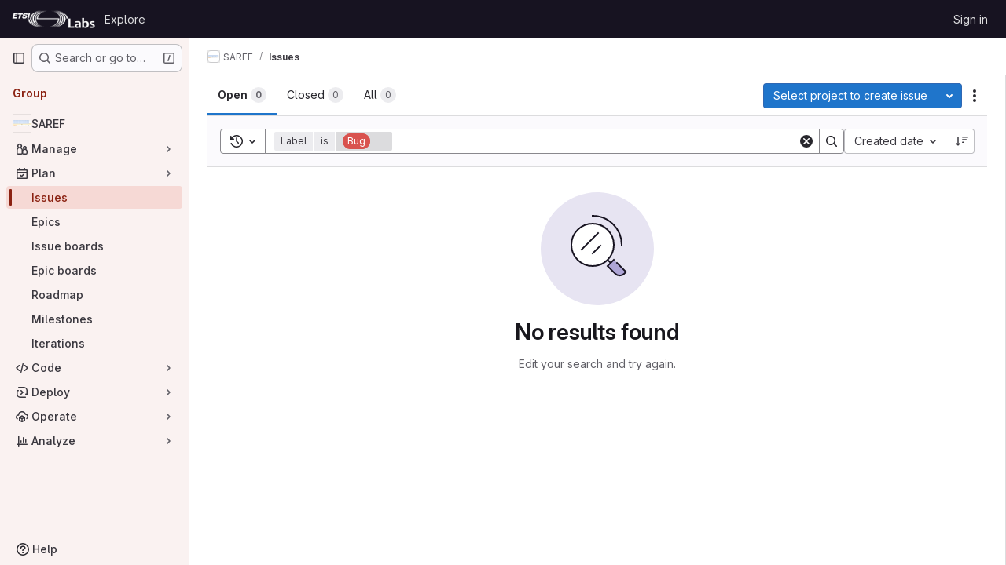

--- FILE ---
content_type: text/javascript; charset=utf-8
request_url: https://labs.etsi.org/rep/assets/webpack/c5da9895.972c9b8a.chunk.js
body_size: 4585
content:
(this.webpackJsonp=this.webpackJsonp||[]).push([["c5da9895","79fb2790","c76e8ef7"],{"4SqF":function(e,t,s){"use strict";s.r(t);s("B++/"),s("z6RN"),s("47t/"),s("ZzK0"),s("BzOf"),s("v2fZ"),s("dHQd"),s("yoDG"),s("KeS/"),s("tWNI"),s("8d6S"),s("VwWG"),s("IYHS"),s("rIA9"),s("MViX"),s("zglm"),s("GDOA"),s("hlbI"),s("a0mT"),s("u3H1"),s("ta8/"),s("IKCR"),s("nmTw"),s("W2kU"),s("58fc"),s("7dtT"),s("Rhav"),s("uhEP"),s("eppl"),s("UezY"),s("hG7+");var n=s("d85j"),a=s("spe0"),i=s("55ts"),r=s("OVZb"),l=s("jlnU"),o=s("NmEs"),u=s("0AwG"),c=s("/lV4"),d=s("W4cT"),g={components:{BaseToken:s("D9S+").a,GlIcon:n.a,GlFilteredSearchSuggestion:a.a,GlIntersperse:i.a,GlLabel:r.a},inject:["hasScopedLabelsFeature"],props:{config:{type:Object,required:!0},value:{type:Object,required:!0},active:{type:Boolean,required:!0}},data(){return{labels:this.config.initialLabels||[],allLabels:this.config.initialLabels||[],loading:!1}},computed:{defaultLabels(){return this.config.defaultLabels||d.y}},methods:{getActiveLabel(e,t){var s=this;return e.find((function(e){return s.getLabelName(e)===Object(u.C)(t)}))},findLabelByName(e){var t=this;return this.allLabels.find((function(s){return t.getLabelName(s)===e}))},findLabelById(e){return this.allLabels.find((function(t){return t.id===e}))},showScopedLabel(e){const t=this.findLabelByName(e);return Object(o.G)(t)&&this.hasScopedLabelsFeature},getLabelBackgroundColor(e){const t=this.findLabelByName(e);return(null==t?void 0:t.color)||"#fff0"},getLabelName:e=>e.name||e.title,updateListOfAllLabels(){var e=this;this.dedupeLabels(this.labels).forEach((function(t){e.findLabelById(t.id)||e.allLabels.push(t)}))},fetchLabels(e){var t=this;this.loading=!0,this.config.fetchLabels(e).then((function(s){const n=Array.isArray(s)?s:s.data;t.labels=t.dedupeLabels(n),t.updateListOfAllLabels(),t.config.fetchLatestLabels&&t.fetchLatestLabels(e)})).catch((function(){return Object(l.createAlert)({message:Object(c.a)("There was a problem fetching labels.")})})).finally((function(){t.loading=!1}))},fetchLatestLabels(e){var t=this;this.config.fetchLatestLabels(e).then((function(e){const s=Array.isArray(e)?e:e.data;t.labels=t.dedupeLabels(s),t.updateListOfAllLabels()})).catch((function(){return Object(l.createAlert)({message:Object(c.a)("There was a problem fetching latest labels.")})}))},dedupeLabels(e){var t=this;const s=new Set;return e.filter((function(e){const n=t.getLabelName(e);return!s.has(n)&&(s.add(n),!0)}))}}},h=s("tBpV"),f=Object(h.a)(g,(function(){var e=this,t=e._self._c;return t("base-token",e._g(e._b({attrs:{config:e.config,value:e.value,active:e.active,"suggestions-loading":e.loading,suggestions:e.labels,"get-active-token-value":e.getActiveLabel,"default-suggestions":e.defaultLabels,"value-identifier":e.getLabelName},on:{"fetch-suggestions":e.fetchLabels},scopedSlots:e._u([{key:"view",fn:function({viewTokenProps:{inputValue:s,activeTokenValue:n,selectedTokens:a}}){return[a.length>0?t("gl-intersperse",{attrs:{separator:", "}},e._l(a,(function(s){return t("gl-label",{key:s,staticClass:"js-no-trigger",attrs:{"background-color":e.getLabelBackgroundColor(s),scoped:e.showScopedLabel(s),title:s}})})),1):[t("gl-label",{staticClass:"js-no-trigger",attrs:{"background-color":e.getLabelBackgroundColor(n?e.getLabelName(n):s),scoped:e.showScopedLabel(n?e.getLabelName(n):s),title:n?e.getLabelName(n):s}})]]}},{key:"suggestions-list",fn:function({suggestions:s,selections:n=[]}){return e._l(s,(function(s){return t("gl-filtered-search-suggestion",{key:s.id,attrs:{value:e.getLabelName(s)}},[t("div",{staticClass:"gl-flex gl-items-center",class:{"gl-pl-6":!n.includes(s.title)}},[n.includes(s.title)?t("gl-icon",{staticClass:"gl-mr-3 gl-shrink-0",attrs:{name:"check",variant:"subtle"}}):e._e(),e._v(" "),t("span",{staticClass:"gl-mr-3 gl-inline-block gl-p-3",style:{backgroundColor:s.color}}),e._v(" "),t("div",[e._v(e._s(e.getLabelName(s)))])],1)])}))}}])},"base-token",e.$attrs,!1),e.$listeners))}),[],!1,null,null,null);t.default=f.exports},"55ts":function(e,t,s){"use strict";s("UezY"),s("z6RN"),s("hG7+"),s("RFHG"),s("xuo1"),s("v2fZ");var n=s("ewH8"),a=s("hqzR"),i=s.n(a),r=s("5duq"),l=s.n(r),o=s("U2De"),u=s.n(o),c=s("nYCY"),d=s("tb44");const g=u()((function(e){return"string"==typeof e.tag||""!==e.text.trim()})),{Fragment:h}=n.default,f=n.default.version.startsWith("3")?function(e){return e.reduce((function(e,t){return h&&t.type===h&&Array.isArray(t.children)?e.push(...t.children):e.push(t),e}),[]).filter((function(e){return!Object(d.b)(e)}))}:g,p=Object(c.a)(-1),v=l()(-2,-1);var b={name:"GlIntersperse",functional:!0,props:{separator:{type:String,default:", ",required:!1},lastSeparator:{type:String,default:"",required:!1}},render(e,t){const{props:{separator:s,lastSeparator:n},slots:a,data:r}=t;return e("span",r,i()(function(e){return function(t){return e?t.length>3?p(e,t):v(e,t):t}}(n),Object(c.b)(s),f)(a().default))}},k=s("tBpV"),S=Object(k.a)(b,void 0,void 0,!1,null,null,null);t.a=S.exports},"5duq":function(e,t,s){var n=s("k9pk")("fill",s("Z/v1"));n.placeholder=s("gkan"),e.exports=n},"6wZT":function(e,t,s){var n=s("6+df"),a=s("NDsS");e.exports=function(e){return e?n(a(e),0,4294967295):0}},"D9S+":function(e,t,s){"use strict";var n=s("gAdM"),a=s.n(n),i=s("Tmea"),r=s.n(i),l=(s("B++/"),s("z6RN"),s("47t/"),s("3UXl"),s("iyoE"),s("UezY"),s("hG7+"),s("ZzK0"),s("BzOf"),s("v2fZ"),s("35gi")),o=s("spe0"),u=s("pDO9"),c=s("F2z7"),d=s("mSGG"),g=s("NnjE"),h=s("0AwG"),f=s("W4cT"),p=s("RXYC"),v={components:{GlFilteredSearchToken:l.a,GlFilteredSearchSuggestion:o.a,GlDropdownDivider:u.a,GlDropdownSectionHeader:c.a,GlDropdownText:d.a,GlLoadingIcon:g.a},props:{config:{type:Object,required:!0},value:{type:Object,required:!0},active:{type:Boolean,required:!0},suggestionsLoading:{type:Boolean,required:!1,default:!1},suggestions:{type:Array,required:!1,default:function(){return[]}},getActiveTokenValue:{type:Function,required:!1,default:function(e,t){return e.find((function({value:e}){return e===t}))}},defaultSuggestions:{type:Array,required:!1,default:function(){return[]}},preloadedSuggestions:{type:Array,required:!1,default:function(){return[]}},valueIdentifier:{type:Function,required:!1,default:function(e){return e.id}},searchBy:{type:String,required:!1,default:void 0},appliedTokens:{type:Array,required:!1,default:function(){return[]}}},data(){var e;return{hasFetched:!1,searchKey:"",selectedTokens:[],recentSuggestions:this.config.recentSuggestionsStorageKey&&null!==(e=Object(p.c)(this.config.recentSuggestionsStorageKey,this.appliedTokens,this.valueIdentifier))&&void 0!==e?e:[]}},computed:{isRecentSuggestionsEnabled(){return Boolean(this.config.recentSuggestionsStorageKey)},suggestionsEnabled(){return!this.config.suggestionsDisabled},recentTokenIds(){return this.recentSuggestions.map(this.valueIdentifier)},preloadedTokenIds(){return this.preloadedSuggestions.map(this.valueIdentifier)},activeTokenValue(){const e=this.multiSelectEnabled&&Array.isArray(this.value.data)?a()(this.value.data):this.value.data;return this.getActiveTokenValue(this.suggestions,e)},availableDefaultSuggestions(){return[f.w,f.x].includes(this.value.operator)?this.defaultSuggestions.filter((function(e){return!f.e.includes(e.value)})):this.defaultSuggestions},availableSuggestions(){var e=this;const t=this.searchKey?this.suggestions:this.suggestions.filter((function(t){return!e.recentTokenIds.includes(e.valueIdentifier(t))&&!e.preloadedTokenIds.includes(e.valueIdentifier(t))}));return this.applyMaxSuggestions(t)},showDefaultSuggestions(){return this.availableDefaultSuggestions.length>0&&!this.searchKey},showNoMatchesText(){return this.searchKey&&!this.availableSuggestions.length},showRecentSuggestions(){return this.isRecentSuggestionsEnabled&&this.recentSuggestions.length>0&&!this.searchKey},showPreloadedSuggestions(){return this.preloadedSuggestions.length>0&&!this.searchKey},showAvailableSuggestions(){return this.availableSuggestions.length>0},searchTerm(){return this.searchBy&&this.activeTokenValue?this.activeTokenValue[this.searchBy]:void 0},multiSelectEnabled(){return this.config.multiSelect&&f.s.includes(this.value.operator)},validatedConfig(){return this.config.multiSelect&&!this.multiSelectEnabled?{...this.config,multiSelect:!1}:this.config}},watch:{active:{immediate:!0,handler(e){var t=this;if(!e&&!this.suggestions.length){[this.value.data].flat().forEach((function(e){const s=t.searchTerm?t.searchTerm:e;t.$emit("fetch-suggestions",s)}))}}},suggestionsLoading:{handler(e){e&&(this.hasFetched=!0)}},value:{deep:!0,immediate:!0,handler(e){const{data:t}=e;this.multiSelectEnabled&&t&&(Array.isArray(t)?this.selectedTokens=t:this.active||this.selectedTokens.includes(t)||(this.selectedTokens=this.selectedTokens.concat(t)))}}},methods:{handleInput:r()((function({data:e,operator:t}){if(!Array.isArray(e)&&(e||t)&&(this.searchKey=e,!this.activeTokenValue)){let t=this.searchTerm?this.searchTerm:e;t.startsWith('"')&&t.endsWith('"')?t=Object(h.C)(t):t.startsWith('"')&&(t=t.slice(1,t.length)),this.$emit("fetch-suggestions",t)}}),f.a),handleTokenValueSelected(e){if(this.multiSelectEnabled){const t=this.selectedTokens.indexOf(e);t>-1?this.selectedTokens.splice(t,1):this.selectedTokens.push(e),this.$emit("input",{...this.value,data:""})}const t=this.getActiveTokenValue(this.suggestions,e);this.isRecentSuggestionsEnabled&&t&&!this.preloadedTokenIds.includes(this.valueIdentifier(t))&&Object(p.f)(this.config.recentSuggestionsStorageKey,t)},applyMaxSuggestions(e){const{maxSuggestions:t}=this.config;return!t||t<=0?e:e.slice(0,t)}}},b=s("tBpV"),k=Object(b.a)(v,(function(){var e=this,t=e._self._c;return t("gl-filtered-search-token",e._g(e._b({attrs:{config:e.validatedConfig,value:e.value,active:e.active,"multi-select-values":e.selectedTokens},on:{input:e.handleInput,select:e.handleTokenValueSelected},scopedSlots:e._u([{key:"view-token",fn:function(t){return[e._t("view-token",null,{viewTokenProps:{...t,activeTokenValue:e.activeTokenValue,selectedTokens:e.selectedTokens}})]}},{key:"view",fn:function(t){return[e._t("view",null,{viewTokenProps:{...t,activeTokenValue:e.activeTokenValue,selectedTokens:e.selectedTokens}})]}},e.suggestionsEnabled?{key:"suggestions",fn:function(){return[e.showDefaultSuggestions?[e._l(e.availableDefaultSuggestions,(function(s){return t("gl-filtered-search-suggestion",{key:s.value,attrs:{value:s.value}},[e._v("\n        "+e._s(s.text)+"\n      ")])})),e._v(" "),t("gl-dropdown-divider")]:e._e(),e._v(" "),e.showRecentSuggestions?[t("gl-dropdown-section-header",[e._v(e._s(e.__("Recently used")))]),e._v(" "),e._t("suggestions-list",null,{suggestions:e.recentSuggestions,selections:e.selectedTokens}),e._v(" "),t("gl-dropdown-divider")]:e._e(),e._v(" "),e.showPreloadedSuggestions?e._t("suggestions-list",null,{suggestions:e.preloadedSuggestions,selections:e.selectedTokens}):e._e(),e._v(" "),e.suggestionsLoading?t("gl-loading-icon",{attrs:{size:"sm"}}):e.showAvailableSuggestions?[e._t("suggestions-list",null,{suggestions:e.availableSuggestions,selections:e.selectedTokens})]:e.showNoMatchesText?t("gl-dropdown-text",[e._v("\n      "+e._s(e.__("No matches found"))+"\n    ")]):e.hasFetched?t("gl-dropdown-text",[e._v(e._s(e.__("No suggestions found")))]):e._e(),e._v(" "),e._t("footer")]},proxy:!0}:null],null,!0)},"gl-filtered-search-token",e.$attrs,!1),e.$listeners))}),[],!1,null,null,null);t.a=k.exports},F2z7:function(e,t,s){"use strict";var n=s("zNqO"),a=s("lgrP"),i=s("n64d"),r=s("EXdk"),l=s("MGi3"),o=s("eOJu"),u=s("Cn4y");const c=Object(u.c)({id:Object(u.b)(r.r),tag:Object(u.b)(r.r,"header"),variant:Object(u.b)(r.r)},i.g);var d={name:"GlDropdownHeader",components:{BDropdownHeader:Object(n.c)({name:i.g,functional:!0,props:c,render(e,{props:t,data:s,children:n}){const{tag:i,variant:r}=t;return e("li",Object(a.a)(Object(o.j)(s,["attrs"]),{attrs:{role:"presentation"}}),[e(i,{staticClass:"dropdown-header",class:{["text-"+r]:r},attrs:{...s.attrs||{},id:t.id||null,role:Object(l.t)(i,"header")?null:"heading"},ref:"header"},n)])}})},inheritAttrs:!1},g=s("tBpV"),h=Object(g.a)(d,(function(){return(0,this._self._c)("b-dropdown-header",this._g(this._b({staticClass:"gl-dropdown-section-header"},"b-dropdown-header",this.$attrs,!1),this.$listeners),[this._t("default")],2)}),[],!1,null,null,null);t.a=h.exports},OksX:function(e,t,s){var n=s("/eF7");e.exports=function(e){return n(e,4)}},Rk7e:function(e,t,s){var n=s("yueo"),a=s("0Y/0"),i=s("XVTP"),r=s("hL/J"),l=s("P/Kr"),o=s("QYRJ");e.exports=function(e){return a((function(t){var s=t.length,a=s,u=n.prototype.thru;for(e&&t.reverse();a--;){var c=t[a];if("function"!=typeof c)throw new TypeError("Expected a function");if(u&&!d&&"wrapper"==r(c))var d=new n([],!0)}for(a=d?a:s;++a<s;){c=t[a];var g=r(c),h="wrapper"==g?i(c):void 0;d=h&&o(h[0])&&424==h[1]&&!h[4].length&&1==h[9]?d[r(h[0])].apply(d,h[3]):1==c.length&&o(c)?d[g]():d.thru(c)}return function(){var e=arguments,n=e[0];if(d&&1==e.length&&l(n))return d.plant(n).value();for(var a=0,i=s?t[a].apply(this,e):n;++a<s;)i=t[a].call(this,i);return i}}))}},SmUC:function(e,t,s){var n=s("k9pk")("flowRight",s("uwHt"));n.placeholder=s("gkan"),e.exports=n},U2De:function(e,t,s){var n=s("k9pk")("filter",s("xzHw"));n.placeholder=s("gkan"),e.exports=n},"Z/v1":function(e,t,s){var n=s("mG8k"),a=s("etTJ");e.exports=function(e,t,s,i){var r=null==e?0:e.length;return r?(s&&"number"!=typeof s&&a(e,t,s)&&(s=0,i=r),n(e,t,s,i)):[]}},hqzR:function(e,t,s){e.exports=s("SmUC")},mG8k:function(e,t,s){var n=s("NDsS"),a=s("6wZT");e.exports=function(e,t,s,i){var r=e.length;for((s=n(s))<0&&(s=-s>r?0:r+s),(i=void 0===i||i>r?r:n(i))<0&&(i+=r),i=s>i?0:a(i);s<i;)e[s++]=t;return e}},srX6:function(e,t,s){var n=s("2v8U");e.exports=function(e,t){var s=[];return n(e,(function(e,n,a){t(e,n,a)&&s.push(e)})),s}},uwHt:function(e,t,s){var n=s("Rk7e")(!0);e.exports=n},xzHw:function(e,t,s){var n=s("seaz"),a=s("srX6"),i=s("nHTl"),r=s("P/Kr");e.exports=function(e,t){return(r(e)?n:a)(e,i(t,3))}}}]);
//# sourceMappingURL=c5da9895.972c9b8a.chunk.js.map

--- FILE ---
content_type: text/javascript; charset=utf-8
request_url: https://labs.etsi.org/rep/assets/webpack/pages.groups.issues.279d03d1.chunk.js
body_size: 78518
content:
(this.webpackJsonp=this.webpackJsonp||[]).push([["pages.groups.issues","f446c305","f1d49a2a","a609e4b0","a1605f19","vendors-initGFMInput-statusModalBundle","b41446e1","d8141e4f"],{"05sH":function(e,t,n){var i=n("8FVE"),o=n("zxUd"),s=n("r6dd"),r=n("aTSC"),a=n("7Zqv"),l=n("M1vi"),d=n("etTJ"),u=n("/NDV"),c=n("Ksks"),m=n("WlOc"),p=n("rhmX"),f=/\b__p \+= '';/g,h=/\b(__p \+=) '' \+/g,g=/(__e\(.*?\)|\b__t\)) \+\n'';/g,v=/[()=,{}\[\]\/\s]/,b=/\$\{([^\\}]*(?:\\.[^\\}]*)*)\}/g,y=/($^)/,k=/['\n\r\u2028\u2029\\]/g,w=Object.prototype.hasOwnProperty;e.exports=function(e,t,n){var S=m.imports._.templateSettings||m;n&&d(e,t,n)&&(t=void 0),e=p(e),t=i({},t,S,r);var O,_,D=i({},t.imports,S.imports,r),j=u(D),x=s(D,j),I=0,N=t.interpolate||y,C="__p += '",T=RegExp((t.escape||y).source+"|"+N.source+"|"+(N===c?b:y).source+"|"+(t.evaluate||y).source+"|$","g"),E=w.call(t,"sourceURL")?"//# sourceURL="+(t.sourceURL+"").replace(/\s/g," ")+"\n":"";e.replace(T,(function(t,n,i,o,s,r){return i||(i=o),C+=e.slice(I,r).replace(k,a),n&&(O=!0,C+="' +\n__e("+n+") +\n'"),s&&(_=!0,C+="';\n"+s+";\n__p += '"),i&&(C+="' +\n((__t = ("+i+")) == null ? '' : __t) +\n'"),I=r+t.length,t})),C+="';\n";var P=w.call(t,"variable")&&t.variable;if(P){if(v.test(P))throw new Error("Invalid `variable` option passed into `_.template`")}else C="with (obj) {\n"+C+"\n}\n";C=(_?C.replace(f,""):C).replace(h,"$1").replace(g,"$1;"),C="function("+(P||"obj")+") {\n"+(P?"":"obj || (obj = {});\n")+"var __t, __p = ''"+(O?", __e = _.escape":"")+(_?", __j = Array.prototype.join;\nfunction print() { __p += __j.call(arguments, '') }\n":";\n")+C+"return __p\n}";var F=o((function(){return Function(j,E+"return "+C).apply(void 0,x)}));if(F.source=C,l(F))throw F;return F}},"0ch9":function(e,t,n){"use strict";n.d(t,"k",(function(){return i})),n.d(t,"l",(function(){return o})),n.d(t,"z",(function(){return s})),n.d(t,"y",(function(){return r})),n.d(t,"x",(function(){return a})),n.d(t,"A",(function(){return l})),n.d(t,"g",(function(){return d})),n.d(t,"f",(function(){return u})),n.d(t,"e",(function(){return c})),n.d(t,"h",(function(){return m})),n.d(t,"d",(function(){return p})),n.d(t,"j",(function(){return f})),n.d(t,"i",(function(){return h})),n.d(t,"o",(function(){return g})),n.d(t,"n",(function(){return v})),n.d(t,"p",(function(){return b})),n.d(t,"r",(function(){return y})),n.d(t,"q",(function(){return k})),n.d(t,"m",(function(){return w})),n.d(t,"u",(function(){return S})),n.d(t,"v",(function(){return O})),n.d(t,"t",(function(){return _})),n.d(t,"s",(function(){return D})),n.d(t,"w",(function(){return j})),n.d(t,"b",(function(){return x})),n.d(t,"c",(function(){return I})),n.d(t,"a",(function(){return N}));const i="mark",o="measure",s="snippet-view-app-start",r="snippet-edit-app-start",a="snippet-blobs-content-finished",l="snippet-blobs-content",d="mr-diffs-mark-file-tree-start",u="mr-diffs-mark-file-tree-end",c="mr-diffs-mark-diff-files-start",m="mr-diffs-mark-first-diff-file-shown",p="mr-diffs-mark-diff-files-end",f="mr-diffs-measure-file-tree-done",h="mr-diffs-measure-diff-files-done",g="pipelines-detail-links-mark-calculate-start",v="pipelines-detail-links-mark-calculate-end",b="Pipelines Detail Graph: Links Calculation",y="pipeline_graph_link_calculation_duration_seconds",k="pipeline_graph_links_total",w="pipeline_graph_links_per_job_ratio",S="blobviewer-load-viewer-start",O="blobviewer-switch-to-viewerr-start",_="blobviewer-load-viewer-finish",D="Repository File Viewer: loading the viewer",j="Repository File Viewer: switching the viewer",x="design-app-start",I="Design Management: Before the Vue app",N="Design Management: Single image preview"},"1/L8":function(e,t,n){"use strict";n.d(t,"a",(function(){return be})),n.d(t,"b",(function(){return ye})),n.d(t,"c",(function(){return Ne})),n.d(t,"d",(function(){return Ce})),n.d(t,"e",(function(){return Te})),n.d(t,"f",(function(){return me})),n.d(t,"g",(function(){return pe})),n.d(t,"h",(function(){return ue})),n.d(t,"i",(function(){return ce})),n.d(t,"j",(function(){return fe})),n.d(t,"k",(function(){return he})),n.d(t,"l",(function(){return ge})),n.d(t,"m",(function(){return ve})),n.d(t,"n",(function(){return w})),n.d(t,"o",(function(){return S})),n.d(t,"p",(function(){return O})),n.d(t,"q",(function(){return _})),n.d(t,"r",(function(){return k})),n.d(t,"s",(function(){return D})),n.d(t,"t",(function(){return j})),n.d(t,"u",(function(){return x})),n.d(t,"v",(function(){return I})),n.d(t,"w",(function(){return N})),n.d(t,"x",(function(){return C})),n.d(t,"y",(function(){return E})),n.d(t,"z",(function(){return P})),n.d(t,"A",(function(){return F})),n.d(t,"B",(function(){return $})),n.d(t,"C",(function(){return T})),n.d(t,"D",(function(){return A})),n.d(t,"E",(function(){return L})),n.d(t,"F",(function(){return M})),n.d(t,"G",(function(){return q})),n.d(t,"H",(function(){return R})),n.d(t,"I",(function(){return B})),n.d(t,"J",(function(){return u})),n.d(t,"K",(function(){return c})),n.d(t,"L",(function(){return m})),n.d(t,"M",(function(){return p})),n.d(t,"N",(function(){return d})),n.d(t,"O",(function(){return f})),n.d(t,"P",(function(){return h})),n.d(t,"Q",(function(){return g})),n.d(t,"R",(function(){return v})),n.d(t,"S",(function(){return b})),n.d(t,"T",(function(){return y})),n.d(t,"U",(function(){return G})),n.d(t,"V",(function(){return U})),n.d(t,"W",(function(){return z})),n.d(t,"X",(function(){return H})),n.d(t,"Y",(function(){return V})),n.d(t,"Z",(function(){return W})),n.d(t,"ab",(function(){return K})),n.d(t,"bb",(function(){return Q})),n.d(t,"cb",(function(){return J})),n.d(t,"db",(function(){return Y})),n.d(t,"eb",(function(){return X})),n.d(t,"fb",(function(){return ee})),n.d(t,"gb",(function(){return te})),n.d(t,"hb",(function(){return ne})),n.d(t,"ib",(function(){return ie})),n.d(t,"jb",(function(){return Z})),n.d(t,"kb",(function(){return oe})),n.d(t,"lb",(function(){return se})),n.d(t,"mb",(function(){return re})),n.d(t,"nb",(function(){return ae})),n.d(t,"ob",(function(){return le})),n.d(t,"pb",(function(){return de})),n.d(t,"qb",(function(){return o})),n.d(t,"rb",(function(){return i})),n.d(t,"sb",(function(){return s})),n.d(t,"tb",(function(){return r})),n.d(t,"ub",(function(){return l})),n.d(t,"vb",(function(){return a})),n.d(t,"wb",(function(){return Ee})),n.d(t,"xb",(function(){return we})),n.d(t,"yb",(function(){return Se})),n.d(t,"zb",(function(){return Oe})),n.d(t,"Ab",(function(){return ke})),n.d(t,"Bb",(function(){return _e})),n.d(t,"Cb",(function(){return De})),n.d(t,"Db",(function(){return je})),n.d(t,"Eb",(function(){return xe})),n.d(t,"Fb",(function(){return Ie}));const i="#ececef",o="#dcdcde",s="#737278",r="#28272d",a="#fdf1dd",l="#e9be74",d="#ddfab7",u="#c6ed94",c="#b0d97b",m="#94c25e",p="#81ac41",f="#619025",h="#4e7f0e",g="#366800",v="#275600",b="#1a4500",y="#133a03",k="#b5fefd",w="#93f2ef",S="#5edee3",O="#32c5d2",_="#00acc4",D="#0090b1",j="#007b9b",x="#006381",I="#00516c",N="#004059",C="#00344b",T="#e9ebff",E="#d2dcff",P="#b7c6ff",F="#97acff",$="#7992f5",A="#617ae2",L="#4e65cd",M="#3f51ae",q="#374291",R="#303470",B="#2a2b59",V="#ffe3eb",G="#ffccdb",U="#fcacc5",z="#f88aaf",H="#e86e9a",W="#cf4d81",K="#b93d71",Q="#9a2e5d",J="#7c214f",Y="#661e3a",X="#541d31",Z="#fae8d1",ee="#f5d6b3",te="#eebd8c",ne="#e99b60",ie="#e07e41",oe="#c95d2e",se="#b14f18",re="#92430a",ae="#6f3500",le="#5e2f05",de="#4b2707",ue="#619025",ce="#4e7f0e",me="#0090b1",pe="#617ae2",fe="#cf4d81",he="#b93d71",ge="#e07e41",ve="#b14f18",be="#428fdc",ye="#1f75cb",ke="#ececef",we="#dcdcde",Se="#a4a3a8",Oe="#89888d",_e="#737278",De="#28272d",je="#2da160",xe="#c17d10",Ie="#ec5941",Ne="#fca326",Ce="#fc6d26",Te="#e24329",Ee="#3a383f"},"1I5c":function(e,t,n){"use strict";var i=n("7e18"),o=n("hvGG"),s=n("d85j"),r=n("NnjE"),a=n("4qOP"),l={name:"GlSearchBoxByType",components:{GlClearIconButton:i.a,GlIcon:s.a,GlFormInput:o.a,GlLoadingIcon:r.a},inheritAttrs:!1,model:{prop:"value",event:"input"},props:{value:{type:String,required:!1,default:""},borderless:{type:Boolean,required:!1,default:!1},clearButtonTitle:{type:String,required:!1,default:function(){return Object(a.b)("GlSearchBoxByType.clearButtonTitle","Clear")}},disabled:{type:Boolean,required:!1,default:!1},isLoading:{type:Boolean,required:!1,default:!1},tooltipContainer:{required:!1,default:!1,validator:function(e){return!1===e||"string"==typeof e||e instanceof HTMLElement}}},computed:{inputAttributes(){const e={type:"search",placeholder:Object(a.b)("GlSearchBoxByType.input.placeholder","Search"),...this.$attrs};return e["aria-label"]||(e["aria-label"]=e.placeholder),e},hasValue(){return Boolean(this.value.length)},inputListeners(){return{...this.$listeners,input:this.onInput,focusin:this.onFocusin,focusout:this.onFocusout}},showClearButton(){return this.hasValue&&!this.disabled}},methods:{isInputOrClearButton(e){var t,n;return e===(null===(t=this.$refs.input)||void 0===t?void 0:t.$el)||e===(null===(n=this.$refs.clearButton)||void 0===n?void 0:n.$el)},clearInput(){this.onInput(""),this.focusInput()},focusInput(){this.$refs.input.$el.focus()},onInput(e){this.$emit("input",e)},onFocusout(e){const{relatedTarget:t}=e;this.isInputOrClearButton(t)||this.$emit("focusout",e)},onFocusin(e){const{relatedTarget:t}=e;this.isInputOrClearButton(t)||this.$emit("focusin",e)}}},d=n("tBpV"),u=Object(d.a)(l,(function(){var e=this,t=e._self._c;return t("div",{staticClass:"gl-search-box-by-type"},[t("gl-icon",{staticClass:"gl-search-box-by-type-search-icon",attrs:{name:"search",variant:"subtle"}}),e._v(" "),t("gl-form-input",e._g(e._b({ref:"input",class:{"gl-search-box-by-type-input":!e.borderless,"gl-search-box-by-type-input-borderless":e.borderless},attrs:{value:e.value,disabled:e.disabled}},"gl-form-input",e.inputAttributes,!1),e.inputListeners)),e._v(" "),e.isLoading||e.showClearButton?t("div",{staticClass:"gl-search-box-by-type-right-icons"},[e.isLoading?t("gl-loading-icon",{staticClass:"gl-search-box-by-type-loading-icon"}):e._e(),e._v(" "),e.showClearButton?t("gl-clear-icon-button",{ref:"clearButton",staticClass:"gl-search-box-by-type-clear gl-clear-icon-button",attrs:{title:e.clearButtonTitle,"tooltip-container":e.tooltipContainer},on:{click:function(t){return t.stopPropagation(),e.clearInput.apply(null,arguments)},focusin:e.onFocusin,focusout:e.onFocusout}}):e._e()],1):e._e()],1)}),[],!1,null,null,null);t.a=u.exports},"1gtg":function(e,t,n){"use strict";n.d(t,"b",(function(){return K})),n.d(t,"a",(function(){return Q}));var i=n("ewH8"),o=n("GiFX"),s=n("lRsd"),r=(n("UezY"),n("z6RN"),n("hG7+"),n("aFm2"),n("R9qC"),n("v2fZ"),n("ZzK0"),n("BzOf"),n("jlnU")),a=n("/lV4"),l=n("sHIo"),d=n("W4cT"),u=n("dYNh"),c=n("JtyA"),m=n("hdQQ"),p=n.n(m),f=n("O726"),h=n("AxUD"),g=n("FxFN"),v=n("4wgn"),b=n("u4ft"),y=n.n(b),k=n("2TqH"),w=n("AxB5"),S=n("CbCZ"),O=n("4Fqu"),_={CREATION_CONTEXT_LIST_ROUTE:c.g,WORK_ITEM_TYPE_NAME_OBJECTIVE:c.mc,i18n:{newIssueLabel:Object(a.a)("New issue"),toggleSrText:Object(a.a)("Issue type"),newObjectiveLabel:Object(c.xc)(Object(a.i)("WorkItem|New %{workItemType}"))},components:{GlDisclosureDropdown:k.a,GlDisclosureDropdownItem:w.a,GlButton:S.a,GlButtonGroup:O.a,CreateWorkItemModal:function(){return Promise.all([n.e("d17afc82"),n.e("2c7ec0bf"),n.e("12abea9d"),n.e("d9af5a6c"),n.e("a59f21e2")]).then(n.bind(null,"8IeO"))}},inject:["newIssuePath"],props:{fullPath:{type:String,required:!0}},data(){return{newIssueItem:{text:this.$options.i18n.newIssueLabel,href:this.newIssuePath}}}},D=n("tBpV"),j=Object(D.a)(_,(function(){var e=this,t=e._self._c;return t("gl-button-group",{staticClass:"gl-w-full"},[t("gl-button",{attrs:{variant:"confirm",href:e.newIssuePath}},[e._v("\n    "+e._s(e.$options.i18n.newIssueLabel)+"\n  ")]),e._v(" "),t("gl-disclosure-dropdown",{staticClass:"!gl-m-0 !gl-w-7",attrs:{"toggle-text":e.$options.i18n.toggleSrText,placement:"bottom-end","text-sr-only":"",variant:"confirm","toggle-class":"!gl-h-7"}},[t("gl-disclosure-dropdown-item",{attrs:{item:e.newIssueItem}}),e._v(" "),t("create-work-item-modal",{attrs:{"creation-context":e.$options.CREATION_CONTEXT_LIST_ROUTE,"full-path":e.fullPath,"preselected-work-item-type":e.$options.WORK_ITEM_TYPE_NAME_OBJECTIVE,"as-dropdown-item":""},on:{workItemCreated:function(t){return e.$emit("workItemCreated")}}})],1)],1)}),[],!1,null,null,null).exports;const x=function(){return Promise.all([n.e("d29857fc"),n.e("6ab4145b")]).then(n.bind(null,"pdF6"))},I=function(){return Promise.all([n.e("d29857fc"),n.e("2ffeded5")]).then(n.bind(null,"ExnK"))},N=function(){return Promise.all([n.e("d29857fc"),n.e("7602e50f")]).then(n.bind(null,"jLd5"))},C=function(){return Promise.all([n.e("d29857fc"),n.e("ba63b925")]).then(n.bind(null,"LxJC"))},T=function(){return Promise.all([n.e("d29857fc"),n.e("dae7b922")]).then(n.bind(null,"U3Vi"))},E=function(){return Promise.all([n.e("d29857fc"),n.e("93f65bbe"),n.e("ecdb648f"),n.e("3172170a")]).then(n.bind(null,"7X0O"))};var P={name:"IssuesListAppEE",components:{IssuesListApp:function(){return Promise.all([n.e("d29857fc"),n.e("d17afc82"),n.e("8112495f"),n.e("36d45c3b"),n.e("61e02726")]).then(n.bind(null,"t6Ua"))},NewIssueDropdown:j,ChildEpicIssueIndicator:function(){return n.e("5ceade96").then(n.bind(null,"X7nf"))},WorkItemStatusBadge:f.default},mixins:[Object(l.a)()],inject:["fullPath","groupPath","hasCustomFieldsFeature","hasIssueWeightsFeature","hasIterationsFeature","hasIssuableHealthStatusFeature","hasOkrsFeature","isProject","hasStatusFeature"],data:()=>({filterParams:null,customFields:[]}),apollo:{customFields:{query:p.a,skip(){return!this.hasCustomFieldsFeature||!this.fullPath},variables(){return{fullPath:this.fullPath,active:!0}},update(e){var t;return((null===(t=e.namespace)||void 0===t||null===(t=t.customFields)||void 0===t?void 0:t.nodes)||[]).filter((function(e){const t=["SINGLE_SELECT","MULTI_SELECT"].includes(e.fieldType),n=e.workItemTypes.some((function(e){return e.name===v.A||e.name===v.M}));return t&&n}))},error(e){Object(r.createAlert)({message:Object(a.i)("WorkItemCustomFields|Failed to load custom fields."),captureError:!0,error:e})}}},computed:{namespace(){return this.isProject?h.u:h.t},isOkrsEnabled(){return this.hasOkrsFeature&&this.glFeatures.okrsMvc},showCustomStatusFilter(){return this.glFeatures.workItemStatusFeatureFlag&&this.hasStatusFeature},searchTokens(){var e=this;const t=[];return this.hasIterationsFeature&&t.push({type:d.Gb,title:u.i,icon:"iteration",token:I,fetchIterations:this.fetchIterations,recentSuggestionsStorageKey:this.fullPath+"-issues-recent-tokens-iteration",fullPath:this.fullPath,isProject:this.isProject}),this.groupPath&&t.push({type:d.Cb,title:u.g,icon:"epic",token:x,unique:!0,symbol:"&",idProperty:"id",useIdValue:!0,recentSuggestionsStorageKey:this.fullPath+"-issues-recent-tokens-epic",fullPath:this.groupPath}),this.hasIssueWeightsFeature&&t.push({type:d.cc,title:u.k,icon:"weight",token:N,unique:!0}),this.hasIssuableHealthStatusFeature&&t.push({type:u.o,title:u.h,icon:"status-health",token:C,unique:!1}),this.customFields.length>0&&this.customFields.forEach((function(n){t.push({type:`${u.m}[${Object(g.f)(n.id)}]`,title:n.name,icon:"multiple-choice",field:n,fullPath:e.fullPath,token:T,operators:u.e,unique:n.fieldType!==c.k})})),this.showCustomStatusFilter&&t.push({type:d.Wb,title:u.j,icon:"status",token:E,fullPath:this.fullPath,unique:!0,operators:u.e}),t},searchedByEpic(){var e;return Boolean(null===(e=this.filterParams)||void 0===e?void 0:e.epicId)},showNewIssueDropdown(){return this.isOkrsEnabled&&this.isProject&&!this.glFeatures.issuesListCreateModal}},methods:{refetchIssuables(){this.$refs.issuesListApp.$apollo.queries.issues.refetch(),this.$refs.issuesListApp.$apollo.queries.issuesCounts.refetch()},fetchIterations(e){var t=this;const n=Number(e),i=!e||Number.isNaN(n)?{fullPath:this.fullPath,search:e,isProject:this.isProject}:{fullPath:this.fullPath,id:n,isProject:this.isProject};return i.state="all",this.$apollo.query({query:y.a,variables:i}).then((function({data:e}){var n;return null===(n=e[t.namespace])||void 0===n?void 0:n.iterations.nodes}))},hasFilteredEpicId:e=>Boolean(e.epicId),hasCustomStatus:e=>e.status,getFilteredEpicId(e){const{epicId:t}=e;return t?Object(g.c)(v.w,parseInt(t,10)):""}}},F=Object(D.a)(P,(function(){var e=this,t=e._self._c;return t("issues-list-app",{ref:"issuesListApp",attrs:{"ee-search-tokens":e.searchTokens,"searched-by-epic":e.searchedByEpic},on:{updateFilterParams:function(t){e.filterParams=t}},scopedSlots:e._u([e.showNewIssueDropdown?{key:"new-issuable-button",fn:function(){return[t("new-issue-dropdown",{attrs:{"full-path":e.fullPath},on:{workItemCreated:e.refetchIssuables}})]},proxy:!0}:null,{key:"title-icons",fn:function({issuable:n,apiFilterParams:i}){return[e.hasFilteredEpicId(i)?t("child-epic-issue-indicator",{staticClass:"gl-ml-2",attrs:{"filtered-epic-id":e.getFilteredEpicId(i),issuable:n}}):e._e()]}},{key:"custom-status",fn:function({issuable:n}){return[t("li",{staticClass:"gl-max-w-full"},[e.hasCustomStatus(n)?t("work-item-status-badge",{attrs:{item:n.status}}):e._e()],1)]}}],null,!0)})}),[],!1,null,null,null).exports,$=n("589A"),A=n("NmEs"),L=n("GwXZ"),M=n("gAdM"),q=n.n(M),R=(n("YSE1"),n("b+iX"),n("lCTV")),B=n("OVZb"),V=n("jYmY"),G=n("gZK5"),U=n.n(G),z={name:"JiraIssuesImportStatus",components:{GlAlert:R.a,GlLabel:B.a},props:{issuesPath:{type:String,required:!0},projectPath:{type:String,required:!0}},data:()=>({jiraImport:{}}),apollo:{jiraImport:{query:U.a,variables(){return{fullPath:this.projectPath}},update:function({project:e}){var t;const n=Object(V.b)(e.jiraImports.nodes,e.issues.nodes.flatMap((function({labels:e}){return e.nodes})));return{importedIssuesCount:null===(t=q()(e.jiraImports.nodes))||void 0===t?void 0:t.importedIssuesCount,label:n,shouldShowFinishedAlert:Object(V.f)(n.title,e.jiraImportStatus),shouldShowInProgressAlert:Object(V.d)(e.jiraImportStatus)}}}},computed:{finishedMessage(){return Object(a.h)("%d issue successfully imported with the label","%d issues successfully imported with the label",this.jiraImport.importedIssuesCount)},labelTarget(){return`${this.issuesPath}?label_name[]=${encodeURIComponent(this.jiraImport.label.title)}`},shouldRender(){return this.jiraImport.shouldShowInProgressAlert||this.jiraImport.shouldShowFinishedAlert}},methods:{hideFinishedAlert(){Object(V.e)(this.jiraImport.label.title),this.jiraImport.shouldShowFinishedAlert=!1},hideInProgressAlert(){this.jiraImport.shouldShowInProgressAlert=!1}}},H=Object(D.a)(z,(function(){var e=this,t=e._self._c;return e.shouldRender?t("div",{staticClass:"gl-my-5"},[e.jiraImport.shouldShowInProgressAlert?t("gl-alert",{on:{dismiss:e.hideInProgressAlert}},[e._v("\n    "+e._s(e.__("Import in progress. Refresh page to see newly added issues."))+"\n  ")]):e.jiraImport.shouldShowFinishedAlert?t("gl-alert",{attrs:{variant:"success"},on:{dismiss:e.hideFinishedAlert}},[e._v("\n    "+e._s(e.finishedMessage)+"\n    "),t("gl-label",{attrs:{"background-color":e.jiraImport.label.color,scoped:"",target:e.labelTarget,title:e.jiraImport.label.title}})],1):e._e()],1):e._e()}),[],!1,null,null,null).exports,W=n("P22J");async function K(){const e=document.querySelector(".js-jira-issues-import-status-root");if(!e)return null;const{issuesPath:t,projectPath:n}=e.dataset,s=Object(A.J)(e.dataset.canEdit);return Object(A.J)(e.dataset.isJiraConfigured)&&s?(i.default.use(o.b),new i.default({el:e,name:"JiraIssuesImportStatusRoot",apolloProvider:new o.b({defaultClient:await Object(W.a)()}),render:e=>e(H,{props:{issuesPath:t,projectPath:n}})})):null}async function Q(){const e=document.querySelector(".js-issues-list-root");if(!e)return null;i.default.use(o.b),i.default.use(s.a);const{autocompleteAwardEmojisPath:t,calendarPath:n,canBulkUpdate:r,canCreateIssue:a,canCreateProjects:l,canEdit:d,canImportIssues:u,canReadCrmContact:m,canReadCrmOrganization:p,duoRemoteFlowsEnabled:f,email:h,emailsHelpPagePath:g,exportCsvPath:v,fullPath:b,groupId:y,groupPath:k,hasAnyIssues:w,hasAnyProjects:S,hasBlockedIssuesFeature:O,hasCustomFieldsFeature:_,hasIssuableHealthStatusFeature:D,hasIssueDateFilterFeature:j,hasIssueWeightsFeature:x,hasIterationsFeature:I,hasOkrsFeature:N,hasQualityManagementFeature:C,hasScopedLabelsFeature:T,importCsvIssuesPath:E,initialEmail:P,initialSort:M,isIssueRepositioningDisabled:q,isProject:R,isPublicVisibilityRestricted:B,isSignedIn:V,markdownHelpPath:G,maxAttachmentSize:U,newIssuePath:z,newProjectPath:H,projectImportJiraPath:W,quickActionsHelpPath:K,releasesPath:Q,resetPath:J,rssPath:Y,projectNamespaceFullPath:X,showNewIssueLink:Z,signInPath:ee,wiCanAdminLabel:te,wiIssuesListPath:ne,wiLabelsManagePath:ie,wiReportAbusePath:oe,wiNewTrialPath:se,hasLinkedItemsEpicsFeature:re,timeTrackingLimitToHours:ae,hasSubepicsFeature:le,hasStatusFeature:de}=e.dataset;return new i.default({el:e,name:"IssuesListRoot",apolloProvider:await Object($.a)(),router:new s.a({base:window.location.pathname,mode:"history",routes:[{name:"root",path:"/"},{name:c.V.design,path:"/:iid/designs/:id",component:L.a,beforeEnter({params:{id:e}},t,n){"string"==typeof e&&n()},props:function({params:{id:e,iid:t}}){return{id:e,iid:t}}}]}),provide:{autocompleteAwardEmojisPath:t,calendarPath:n,canBulkUpdate:Object(A.J)(r),canCreateIssue:Object(A.J)(a),canCreateProjects:Object(A.J)(l),canReadCrmContact:Object(A.J)(m),canReadCrmOrganization:Object(A.J)(p),duoRemoteFlowsEnabled:Object(A.J)(f),fullPath:b,groupId:y,groupPath:k,hasAnyIssues:Object(A.J)(w),hasAnyProjects:Object(A.J)(S),hasBlockedIssuesFeature:Object(A.J)(O),hasCustomFieldsFeature:Object(A.J)(_),hasIssuableHealthStatusFeature:Object(A.J)(D),hasIssueDateFilterFeature:Object(A.J)(j),hasIssueWeightsFeature:Object(A.J)(x),hasIterationsFeature:Object(A.J)(I),hasOkrsFeature:Object(A.J)(N),hasQualityManagementFeature:Object(A.J)(C),hasScopedLabelsFeature:Object(A.J)(T),initialSort:M,isIssueRepositioningDisabled:Object(A.J)(q),isGroup:!Object(A.J)(R),isProject:Object(A.J)(R),isPublicVisibilityRestricted:Object(A.J)(B),isSignedIn:Object(A.J)(V),newIssuePath:z,newProjectPath:H,releasesPath:Q,rssPath:Y,projectNamespaceFullPath:X,showNewIssueLink:Object(A.J)(Z),signInPath:ee,newTrialPath:se,canEdit:Object(A.J)(d),email:h,exportCsvPath:v,importCsvIssuesPath:E,maxAttachmentSize:U,projectImportJiraPath:W,showExportButton:Object(A.J)(w),showImportButton:Object(A.J)(u),showLabel:!Object(A.J)(w),emailsHelpPagePath:g,initialEmail:P,markdownHelpPath:G,quickActionsHelpPath:K,resetPath:J,canAdminLabel:te,issuesListPath:ne,labelsManagePath:ie,reportAbusePath:oe,hasSubepicsFeature:Object(A.J)(le),hasLinkedItemsEpicsFeature:Object(A.J)(re),timeTrackingLimitToHours:Object(A.J)(ae),hasStatusFeature:Object(A.J)(de)},render:function(e){return e(F)}})}},"1joW":function(e,t){var n={kind:"Document",definitions:[{kind:"OperationDefinition",operation:"mutation",name:{kind:"Name",value:"destroyWorkItemDesignNote"},variableDefinitions:[{kind:"VariableDefinition",variable:{kind:"Variable",name:{kind:"Name",value:"input"}},type:{kind:"NonNullType",type:{kind:"NamedType",name:{kind:"Name",value:"DestroyNoteInput"}}},directives:[]}],directives:[],selectionSet:{kind:"SelectionSet",selections:[{kind:"Field",name:{kind:"Name",value:"destroyNote"},arguments:[{kind:"Argument",name:{kind:"Name",value:"input"},value:{kind:"Variable",name:{kind:"Name",value:"input"}}}],directives:[],selectionSet:{kind:"SelectionSet",selections:[{kind:"Field",name:{kind:"Name",value:"errors"},arguments:[],directives:[]},{kind:"Field",name:{kind:"Name",value:"note"},arguments:[],directives:[],selectionSet:{kind:"SelectionSet",selections:[{kind:"Field",name:{kind:"Name",value:"id"},arguments:[],directives:[]}]}}]}}]}}],loc:{start:0,end:138}};n.loc.source={body:"mutation destroyWorkItemDesignNote($input: DestroyNoteInput!) {\n  destroyNote(input: $input) {\n    errors\n    note {\n      id\n    }\n  }\n}\n",name:"GraphQL request",locationOffset:{line:1,column:1}};var i={};function o(e,t){for(var n=0;n<e.definitions.length;n++){var i=e.definitions[n];if(i.name&&i.name.value==t)return i}}n.definitions.forEach((function(e){if(e.name){var t=new Set;!function e(t,n){if("FragmentSpread"===t.kind)n.add(t.name.value);else if("VariableDefinition"===t.kind){var i=t.type;"NamedType"===i.kind&&n.add(i.name.value)}t.selectionSet&&t.selectionSet.selections.forEach((function(t){e(t,n)})),t.variableDefinitions&&t.variableDefinitions.forEach((function(t){e(t,n)})),t.definitions&&t.definitions.forEach((function(t){e(t,n)}))}(e,t),i[e.name.value]=t}})),e.exports=n,e.exports.destroyWorkItemDesignNote=function(e,t){var n={kind:e.kind,definitions:[o(e,t)]};e.hasOwnProperty("loc")&&(n.loc=e.loc);var s=i[t]||new Set,r=new Set,a=new Set;for(s.forEach((function(e){a.add(e)}));a.size>0;){var l=a;a=new Set,l.forEach((function(e){r.has(e)||(r.add(e),(i[e]||new Set).forEach((function(e){a.add(e)})))}))}return r.forEach((function(t){var i=o(e,t);i&&n.definitions.push(i)})),n}(n,"destroyWorkItemDesignNote")},"2TqH":function(e,t,n){"use strict";var i=n("3CjL"),o=n.n(i),s=n("o4PY"),r=n.n(s),a=n("mpVB"),l=n("RK7s"),d=n("q3oM"),u=n("z1/B"),c=n("b1NL"),m=n("KOQf"),p=n("AxB5"),f=n("nuJP"),h=n("O/A7");const g="."+u.a,v="."+m.a;var b={name:"GlDisclosureDropdown",events:{GL_DROPDOWN_SHOWN:l.i,GL_DROPDOWN_HIDDEN:l.h,GL_DROPDOWN_BEFORE_CLOSE:l.e,GL_DROPDOWN_FOCUS_CONTENT:l.g},components:{GlBaseDropdown:c.a,GlDisclosureDropdownItem:p.a,GlDisclosureDropdownGroup:f.a},props:{items:{type:Array,required:!1,default:function(){return[]},validator:h.d},toggleText:{type:String,required:!1,default:""},textSrOnly:{type:Boolean,required:!1,default:!1},category:{type:String,required:!1,default:d.o.primary,validator:function(e){return e in d.o}},variant:{type:String,required:!1,default:d.y.default,validator:function(e){return e in d.y}},size:{type:String,required:!1,default:"medium",validator:function(e){return e in d.p}},icon:{type:String,required:!1,default:""},disabled:{type:Boolean,required:!1,default:!1},loading:{type:Boolean,required:!1,default:!1},toggleId:{type:String,required:!1,default:function(){return r()("dropdown-toggle-btn-")}},toggleClass:{type:[String,Array,Object],required:!1,default:null},noCaret:{type:Boolean,required:!1,default:!1},placement:{type:String,required:!1,default:"bottom-start",validator:function(e){return Object.keys(d.x).includes(e)}},toggleAriaLabelledBy:{type:String,required:!1,default:null},listAriaLabelledBy:{type:String,required:!1,default:null},block:{type:Boolean,required:!1,default:!1},dropdownOffset:{type:[Number,Object],required:!1,default:void 0},fluidWidth:{type:Boolean,required:!1,default:!1},autoClose:{type:Boolean,required:!1,default:!0},positioningStrategy:{type:String,required:!1,default:l.l,validator:function(e){return[l.l,l.m].includes(e)}},startOpened:{type:Boolean,required:!1,default:!1}},data:()=>({disclosureId:r()("disclosure-"),nextFocusedItemIndex:null}),computed:{disclosureTag(){var e;return null!==(e=this.items)&&void 0!==e&&e.length||Object(h.a)(this.$scopedSlots.default||this.$slots.default)?"ul":"div"},hasCustomToggle(){return Boolean(this.$scopedSlots.toggle)}},mounted(){this.startOpened&&this.open()},methods:{open(){this.$refs.baseDropdown.open()},close(){this.$refs.baseDropdown.close()},onShow(){this.$emit(l.i)},onBeforeClose(e){this.$emit(l.e,e)},onHide(){this.$emit(l.h),this.nextFocusedItemIndex=null},onKeydown(e){const{code:t}=e,n=this.getFocusableListItemElements();if(n.length<1)return;let i=!0;t===l.j?this.focusItem(0,n):t===l.c?this.focusItem(n.length-1,n):t===l.b?this.focusNextItem(e,n,-1):t===l.a?this.focusNextItem(e,n,1):t===l.d||t===l.n?this.handleAutoClose(e):i=!1,i&&Object(a.j)(e)},getFocusableListItemElements(){var e;const t=null===(e=this.$refs.content)||void 0===e?void 0:e.querySelectorAll(v);return Object(a.c)(Array.from(t||[]))},focusNextItem(e,t,n){const{target:i}=e,s=t.indexOf(i),r=o()(s+n,0,t.length-1);this.focusItem(r,t)},focusItem(e,t){var n;this.nextFocusedItemIndex=e,null===(n=t[e])||void 0===n||n.focus()},closeAndFocus(){this.$refs.baseDropdown.closeAndFocus()},handleAction(e){var t=this;window.requestAnimationFrame((function(){t.$emit("action",e)}))},handleAutoClose(e){this.autoClose&&e.target.closest(v)&&e.target.closest(g)===this.$refs.baseDropdown.$el&&this.closeAndFocus()},uniqueItemId:()=>r()("disclosure-item-"),isItem:h.c},GL_DROPDOWN_CONTENTS_CLASS:l.f},y=n("tBpV"),k=Object(y.a)(b,(function(){var e=this,t=e._self._c;return t("gl-base-dropdown",{ref:"baseDropdown",staticClass:"gl-disclosure-dropdown",attrs:{"aria-labelledby":e.toggleAriaLabelledBy,"arrow-element":e.$refs.disclosureArrow,"toggle-id":e.toggleId,"toggle-text":e.toggleText,"toggle-class":e.toggleClass,"text-sr-only":e.textSrOnly,category:e.category,variant:e.variant,size:e.size,icon:e.icon,disabled:e.disabled,loading:e.loading,"no-caret":e.noCaret,placement:e.placement,block:e.block,offset:e.dropdownOffset,"fluid-width":e.fluidWidth,"positioning-strategy":e.positioningStrategy},on:e._d({},[e.$options.events.GL_DROPDOWN_SHOWN,e.onShow,e.$options.events.GL_DROPDOWN_HIDDEN,e.onHide,e.$options.events.GL_DROPDOWN_BEFORE_CLOSE,e.onBeforeClose,e.$options.events.GL_DROPDOWN_FOCUS_CONTENT,e.onKeydown]),scopedSlots:e._u([e.hasCustomToggle?{key:"toggle",fn:function(){return[e._t("toggle")]},proxy:!0}:null],null,!0)},[e._v(" "),e._t("header"),e._v(" "),t(e.disclosureTag,{ref:"content",tag:"component",class:e.$options.GL_DROPDOWN_CONTENTS_CLASS,attrs:{id:e.disclosureId,"aria-labelledby":e.listAriaLabelledBy||e.toggleId,"data-testid":"disclosure-content",tabindex:"-1"},on:{keydown:e.onKeydown,click:e.handleAutoClose}},[e._t("default",(function(){return[e._l(e.items,(function(n,i){return[e.isItem(n)?[t("gl-disclosure-dropdown-item",{key:e.uniqueItemId(),attrs:{item:n},on:{action:e.handleAction},scopedSlots:e._u(["list-item"in e.$scopedSlots?{key:"list-item",fn:function(){return[e._t("list-item",null,{item:n})]},proxy:!0}:null],null,!0)})]:[t("gl-disclosure-dropdown-group",{key:n.name,attrs:{bordered:0!==i,group:n},on:{action:e.handleAction},scopedSlots:e._u([e.$scopedSlots["group-label"]?{key:"group-label",fn:function(){return[e._t("group-label",null,{group:n})]},proxy:!0}:null,e.$scopedSlots["list-item"]?{key:"default",fn:function(){return e._l(n.items,(function(n){return t("gl-disclosure-dropdown-item",{key:e.uniqueItemId(),attrs:{item:n},on:{action:e.handleAction},scopedSlots:e._u([{key:"list-item",fn:function(){return[e._t("list-item",null,{item:n})]},proxy:!0}],null,!0)})}))},proxy:!0}:null],null,!0)})]]}))]}))],2),e._v(" "),e._t("footer")],2)}),[],!1,null,null,null);t.a=k.exports},"2zC5":function(e,t,n){var i={kind:"Document",definitions:[{kind:"OperationDefinition",operation:"mutation",name:{kind:"Name",value:"workItemRepositionImageDiffNote"},variableDefinitions:[{kind:"VariableDefinition",variable:{kind:"Variable",name:{kind:"Name",value:"input"}},type:{kind:"NonNullType",type:{kind:"NamedType",name:{kind:"Name",value:"RepositionImageDiffNoteInput"}}},directives:[]}],directives:[],selectionSet:{kind:"SelectionSet",selections:[{kind:"Field",name:{kind:"Name",value:"repositionImageDiffNote"},arguments:[{kind:"Argument",name:{kind:"Name",value:"input"},value:{kind:"Variable",name:{kind:"Name",value:"input"}}}],directives:[],selectionSet:{kind:"SelectionSet",selections:[{kind:"Field",name:{kind:"Name",value:"errors"},arguments:[],directives:[]},{kind:"Field",name:{kind:"Name",value:"note"},arguments:[],directives:[],selectionSet:{kind:"SelectionSet",selections:[{kind:"FragmentSpread",name:{kind:"Name",value:"DesignNote"},directives:[]}]}}]}}]}}],loc:{start:0,end:231}};i.loc.source={body:'#import "./fragments/design_note.fragment.graphql"\n\nmutation workItemRepositionImageDiffNote($input: RepositionImageDiffNoteInput!) {\n  repositionImageDiffNote(input: $input) {\n    errors\n    note {\n      ...DesignNote\n    }\n  }\n}\n',name:"GraphQL request",locationOffset:{line:1,column:1}};var o={};i.definitions=i.definitions.concat(n("LjxR").definitions.filter((function(e){if("FragmentDefinition"!==e.kind)return!0;var t=e.name.value;return!o[t]&&(o[t]=!0,!0)})));var s={};function r(e,t){for(var n=0;n<e.definitions.length;n++){var i=e.definitions[n];if(i.name&&i.name.value==t)return i}}i.definitions.forEach((function(e){if(e.name){var t=new Set;!function e(t,n){if("FragmentSpread"===t.kind)n.add(t.name.value);else if("VariableDefinition"===t.kind){var i=t.type;"NamedType"===i.kind&&n.add(i.name.value)}t.selectionSet&&t.selectionSet.selections.forEach((function(t){e(t,n)})),t.variableDefinitions&&t.variableDefinitions.forEach((function(t){e(t,n)})),t.definitions&&t.definitions.forEach((function(t){e(t,n)}))}(e,t),s[e.name.value]=t}})),e.exports=i,e.exports.workItemRepositionImageDiffNote=function(e,t){var n={kind:e.kind,definitions:[r(e,t)]};e.hasOwnProperty("loc")&&(n.loc=e.loc);var i=s[t]||new Set,o=new Set,a=new Set;for(i.forEach((function(e){a.add(e)}));a.size>0;){var l=a;a=new Set,l.forEach((function(e){o.has(e)||(o.add(e),(s[e]||new Set).forEach((function(e){a.add(e)})))}))}return o.forEach((function(t){var i=r(e,t);i&&n.definitions.push(i)})),n}(i,"workItemRepositionImageDiffNote")},"4GTW":function(e,t,n){"use strict";var i=n("o4PY"),o=n.n(i),s=n("kIRW"),r=n("Mnq8"),a=n("CbCZ");var l={name:"GlAccordionItem",components:{GlCollapse:s.a,GlButton:a.a,GlAnimatedChevronRightDownIcon:r.a},inject:["defaultHeaderLevel","autoCollapse"],inheritAttrs:!1,model:{prop:"visible",event:"input"},props:{title:{type:String,required:!0},titleVisible:{type:String,default:null,required:!1},visible:{type:Boolean,default:!1,required:!1},headerLevel:{type:Number,required:!1,default:null,validator:e=>e>0&&e<=6},headerClass:{type:[String,Object,Array],required:!1,default:""}},data(){return{accordionItemId:o()("accordion-item-"),localVisible:this.visible}},computed:{headerComponent(){return"h"+(this.headerLevel||this.defaultHeaderLevel())},buttonTitle(){return this.localVisible&&this.titleVisible?this.titleVisible:this.title}},watch:{visible:{handler(e){this.localVisible=e,this.checkAndCollapseSiblingAccordionItems(e)}}},created(){this.$emit("input",this.localVisible)},mounted(){this.$parent.$el.addEventListener("collapse",this.onParentCollapse)},beforeDestroy(){this.$parent.$el.removeEventListener("collapse",this.onParentCollapse)},methods:{onParentCollapse({detail:e}){e!==this.accordionItemId&&(this.$emit("input",!1),this.localVisible=!1)},onButtonClick(){const e=!this.localVisible;this.$emit("input",e),this.localVisible=e,this.checkAndCollapseSiblingAccordionItems(e)},checkAndCollapseSiblingAccordionItems(e){this.autoCollapse()&&e&&this.$parent.$el.dispatchEvent(new CustomEvent("collapse",{detail:this.accordionItemId}))}}},d=n("tBpV"),u=Object(d.a)(l,(function(){var e=this,t=e._self._c;return t("div",{staticClass:"gl-accordion-item"},[t(e.headerComponent,{tag:"component",staticClass:"gl-accordion-item-header",class:e.headerClass},[t("gl-button",{attrs:{variant:"link","button-text-classes":"gl-flex","aria-expanded":e.localVisible?"true":"false","aria-controls":e.accordionItemId},on:{click:e.onButtonClick}},[t("gl-animated-chevron-right-down-icon",{attrs:{"is-on":e.localVisible}}),e._v("\n      "+e._s(e.buttonTitle)+"\n    ")],1)],1),e._v(" "),t("gl-collapse",{attrs:{id:e.accordionItemId,"data-testid":"accordion-item-collapse-"+e.accordionItemId},model:{value:e.localVisible,callback:function(t){e.localVisible=t},expression:"localVisible"}},[t("div",{staticClass:"gl-mt-3 gl-text-base"},[e._t("default")],2)])],1)}),[],!1,null,null,null);t.a=u.exports},"4NjW":function(e,t,n){"use strict";var i={name:"GlAnimatedTodoIcon",extends:n("Vkrm").a},o=n("tBpV"),s=Object(o.a)(i,(function(){var e=this._self._c;return e("svg",{class:[this.iconStateClass,this.iconVariantClass],attrs:{"aria-label":this.ariaLabel,width:"16",height:"16",viewBox:"0 0 16 16",fill:"none",xmlns:"http://www.w3.org/2000/svg"}},[e("path",{staticClass:"gl-animated-todo-box",attrs:{d:"M14.25 6.75L14.25 13C14.25 13.6904 13.6904 14.25 13 14.25L3 14.25C2.30964 14.25 1.75 13.6904 1.75 13L1.75 3C1.75 2.30964 2.30964 1.75 3 1.75L13.25 1.75",stroke:"currentColor","stroke-width":"1.5","stroke-linecap":"round"}}),this._v(" "),e("path",{staticClass:"gl-animated-todo-plus-line",attrs:{d:"M10.75 3L15.25 3",stroke:"currentColor","stroke-width":"1.5","stroke-linecap":"round"}}),this._v(" "),e("path",{staticClass:"gl-animated-todo-plus-line",attrs:{d:"M13 5.25L13 0.75",stroke:"currentColor","stroke-width":"1.5","stroke-linecap":"round"}}),this._v(" "),e("path",{staticClass:"gl-animated-todo-check",attrs:{d:"M6.75 7.76299L9.15312 10.2469L15.25 4.15",stroke:"currentColor","stroke-width":"1.5","stroke-linecap":"round","stroke-linejoin":"round"}})])}),[],!1,null,null,null);t.a=s.exports},"4ncF":function(e,t){var n={kind:"Document",definitions:[{kind:"FragmentDefinition",name:{kind:"Name",value:"DesignNotePermissions"},typeCondition:{kind:"NamedType",name:{kind:"Name",value:"NotePermissions"}},directives:[],selectionSet:{kind:"SelectionSet",selections:[{kind:"Field",name:{kind:"Name",value:"adminNote"},arguments:[],directives:[]},{kind:"Field",name:{kind:"Name",value:"repositionNote"},arguments:[],directives:[]},{kind:"Field",name:{kind:"Name",value:"awardEmoji"},arguments:[],directives:[]}]}}],loc:{start:0,end:96}};n.loc.source={body:"fragment DesignNotePermissions on NotePermissions {\n  adminNote\n  repositionNote\n  awardEmoji\n}\n",name:"GraphQL request",locationOffset:{line:1,column:1}};var i={};function o(e,t){for(var n=0;n<e.definitions.length;n++){var i=e.definitions[n];if(i.name&&i.name.value==t)return i}}n.definitions.forEach((function(e){if(e.name){var t=new Set;!function e(t,n){if("FragmentSpread"===t.kind)n.add(t.name.value);else if("VariableDefinition"===t.kind){var i=t.type;"NamedType"===i.kind&&n.add(i.name.value)}t.selectionSet&&t.selectionSet.selections.forEach((function(t){e(t,n)})),t.variableDefinitions&&t.variableDefinitions.forEach((function(t){e(t,n)})),t.definitions&&t.definitions.forEach((function(t){e(t,n)}))}(e,t),i[e.name.value]=t}})),e.exports=n,e.exports.DesignNotePermissions=function(e,t){var n={kind:e.kind,definitions:[o(e,t)]};e.hasOwnProperty("loc")&&(n.loc=e.loc);var s=i[t]||new Set,r=new Set,a=new Set;for(s.forEach((function(e){a.add(e)}));a.size>0;){var l=a;a=new Set,l.forEach((function(e){r.has(e)||(r.add(e),(i[e]||new Set).forEach((function(e){a.add(e)})))}))}return r.forEach((function(t){var i=o(e,t);i&&n.definitions.push(i)})),n}(n,"DesignNotePermissions")},"589A":function(e,t,n){"use strict";n.d(t,"a",(function(){return a}));var i=n("GiFX"),o=n("w8i/"),s=n("5v28");let r;async function a(){const e=["projects:issues:index","groups:issues"].includes(document.body.dataset.page)&&!document.querySelector('#js-work-items, [data-testid="work-item-router-view"]')?await async function(){return r||(r=Object(s.c)(o.g,{localCacheKey:"issues_list",...o.c}),r)}():o.e;return new i.b({defaultClient:e})}},"59DU":function(e,t){e.exports=function(e){return null==e}},"5lKJ":function(e,t,n){"use strict";n.d(t,"a",(function(){return y}));var i=n("n64d"),o=n("pTIT"),s=n("Ld9G"),r=n("MGi3"),a=n("LTP3"),l=n("dJQL"),d=n("eOJu"),u=n("OlxA"),c=n("NL6M");const m=Object(a.d)(i.z,o.L),p="__bv_modal_directive__",f=function({modifiers:e={},arg:t,value:n}){return Object(l.m)(n)?n:Object(l.m)(t)?t:Object(d.h)(e).reverse()[0]},h=function(e){return e&&Object(r.v)(e,".dropdown-menu > li, li.nav-item")&&Object(r.A)("a, button",e)||e},g=function(e){e&&"BUTTON"!==e.tagName&&(Object(r.o)(e,"role")||Object(r.C)(e,"role","button"),"A"===e.tagName||Object(r.o)(e,"tabindex")||Object(r.C)(e,"tabindex","0"))},v=function(e){const t=e[p]||{},n=t.trigger,i=t.handler;n&&i&&(Object(a.a)(n,"click",i,o.R),Object(a.a)(n,"keydown",i,o.R),Object(a.a)(e,"click",i,o.R),Object(a.a)(e,"keydown",i,o.R)),delete e[p]},b=function(e,t,n){const i=e[p]||{},l=f(t),d=h(e);l===i.target&&d===i.trigger||(v(e),function(e,t,n){const i=f(t),l=h(e);if(i&&l){const d=function(e){const o=e.currentTarget;if(!Object(r.r)(o)){const r=e.type,a=e.keyCode;"click"!==r&&("keydown"!==r||a!==s.c&&a!==s.h)||Object(u.a)(Object(c.a)(n,t)).$emit(m,i,o)}};e[p]={handler:d,target:i,trigger:l},g(l),Object(a.b)(l,"click",d,o.R),"BUTTON"!==l.tagName&&"button"===Object(r.h)(l,"role")&&Object(a.b)(l,"keydown",d,o.R)}}(e,t,n)),g(d)},y={inserted:b,updated:function(){},componentUpdated:b,unbind:v}},"6IOw":function(e,t,n){var i,o,s;s=this,i=[n("EmJ/")],void 0===(o=function(e){return s.returnExportsGlobal=function(e){"use strict";var t,n,i,o,s,r,a,l;t=function(){function t(e){this.$inputor=e,this.domInputor=this.$inputor[0]}return t.prototype.setPos=function(e){var t,n,i,o;return(o=a.getSelection())&&(i=0,n=!1,(t=function(e,s){var a,l,d,u,c,m;for(m=[],d=0,u=(c=s.childNodes).length;d<u&&(a=c[d],!n);d++)if(3===a.nodeType){if(i+a.length>=e){n=!0,(l=r.createRange()).setStart(a,e-i),o.removeAllRanges(),o.addRange(l);break}m.push(i+=a.length)}else m.push(t(e,a));return m})(e,this.domInputor)),this.domInputor},t.prototype.getIEPosition=function(){return this.getPosition()},t.prototype.getPosition=function(){var e,t;return t=this.getOffset(),e=this.$inputor.offset(),t.left-=e.left,t.top-=e.top,t},t.prototype.getOldIEPos=function(){var e,t;return t=r.selection.createRange(),(e=r.body.createTextRange()).moveToElementText(this.domInputor),e.setEndPoint("EndToEnd",t),e.text.length},t.prototype.getPos=function(){var e,t,n;return(n=this.range())?((e=n.cloneRange()).selectNodeContents(this.domInputor),e.setEnd(n.endContainer,n.endOffset),t=e.toString().length,e.detach(),t):r.selection?this.getOldIEPos():void 0},t.prototype.getOldIEOffset=function(){var e,t;return(e=r.selection.createRange().duplicate()).moveStart("character",-1),{height:(t=e.getBoundingClientRect()).bottom-t.top,left:t.left,top:t.top}},t.prototype.getOffset=function(t){var n,i,o,s,l;return a.getSelection&&(o=this.range())?(o.endOffset-1>0&&o.endContainer!==this.domInputor&&((n=o.cloneRange()).setStart(o.endContainer,o.endOffset-1),n.setEnd(o.endContainer,o.endOffset),i={height:(s=n.getBoundingClientRect()).height,left:s.left+s.width,top:s.top},n.detach()),i&&0!==(null!=i?i.height:void 0)||(n=o.cloneRange(),l=e(r.createTextNode("|")),n.insertNode(l[0]),n.selectNode(l[0]),i={height:(s=n.getBoundingClientRect()).height,left:s.left,top:s.top},l.remove(),n.detach())):r.selection&&(i=this.getOldIEOffset()),i&&(i.top+=e(a).scrollTop(),i.left+=e(a).scrollLeft()),i},t.prototype.range=function(){var e;if(a.getSelection)return(e=a.getSelection()).rangeCount>0?e.getRangeAt(0):null},t}(),n=function(){function t(e){this.$inputor=e,this.domInputor=this.$inputor[0]}return t.prototype.getIEPos=function(){var e,t,n,i,o,s;return t=this.domInputor,i=0,(o=r.selection.createRange())&&o.parentElement()===t&&(n=t.value.replace(/\r\n/g,"\n").length,(s=t.createTextRange()).moveToBookmark(o.getBookmark()),(e=t.createTextRange()).collapse(!1),i=s.compareEndPoints("StartToEnd",e)>-1?n:-s.moveStart("character",-n)),i},t.prototype.getPos=function(){return r.selection?this.getIEPos():this.domInputor.selectionStart},t.prototype.setPos=function(e){var t,n;return t=this.domInputor,r.selection?((n=t.createTextRange()).move("character",e),n.select()):t.setSelectionRange&&t.setSelectionRange(e,e),t},t.prototype.getIEOffset=function(e){var t;return t=this.domInputor.createTextRange(),e||(e=this.getPos()),t.move("character",e),{left:t.boundingLeft,top:t.boundingTop,height:t.boundingHeight}},t.prototype.getOffset=function(t){var n,i,o;return n=this.$inputor,r.selection?((i=this.getIEOffset(t)).top+=e(a).scrollTop()+n.scrollTop(),i.left+=e(a).scrollLeft()+n.scrollLeft(),i):(i=n.offset(),o=this.getPosition(t),{left:i.left+o.left-n.scrollLeft(),top:i.top+o.top-n.scrollTop(),height:o.height})},t.prototype.getPosition=function(e){var t,n,o,s,r;return t=this.$inputor,o=function(e){return e=e.replace(/<|>|`|"|&/g,"?").replace(/\r\n|\r|\n/g,"<br/>"),/firefox/i.test(navigator.userAgent)&&(e=e.replace(/\s/g,"&nbsp;")),e},void 0===e&&(e=this.getPos()),r=t.val().slice(0,e),n=t.val().slice(e),s="<span style='position: relative; display: inline;'>"+o(r)+"</span>",s+="<span id='caret' style='position: relative; display: inline;'>|</span>",s+="<span style='position: relative; display: inline;'>"+o(n)+"</span>",new i(t).create(s).rect()},t.prototype.getIEPosition=function(e){var t,n;return n=this.getIEOffset(e),t=this.$inputor.offset(),{left:n.left-t.left,top:n.top-t.top,height:n.height}},t}(),i=function(){function t(e){this.$inputor=e}return t.prototype.css_attr=["borderBottomWidth","borderLeftWidth","borderRightWidth","borderTopStyle","borderRightStyle","borderBottomStyle","borderLeftStyle","borderTopWidth","boxSizing","fontFamily","fontSize","fontWeight","height","letterSpacing","lineHeight","marginBottom","marginLeft","marginRight","marginTop","outlineWidth","overflow","overflowX","overflowY","paddingBottom","paddingLeft","paddingRight","paddingTop","textAlign","textOverflow","textTransform","whiteSpace","wordBreak","wordWrap"],t.prototype.mirrorCss=function(){var t,n=this;return t={position:"absolute",left:-9999,top:0,zIndex:-2e4},"TEXTAREA"===this.$inputor.prop("tagName")&&this.css_attr.push("width"),e.each(this.css_attr,(function(e,i){return t[i]=n.$inputor.css(i)})),t},t.prototype.create=function(t){return this.$mirror=e("<div></div>"),this.$mirror.css(this.mirrorCss()),this.$mirror.html(t),this.$inputor.after(this.$mirror),this},t.prototype.rect=function(){var e,t,n;return n={left:(t=(e=this.$mirror.find("#caret")).position()).left,top:t.top,height:e.height()},this.$mirror.remove(),n},t}(),o={contentEditable:function(e){return!(!e[0].contentEditable||"true"!==e[0].contentEditable)}},s={pos:function(e){return e||0===e?this.setPos(e):this.getPos()},position:function(e){return r.selection?this.getIEPosition(e):this.getPosition(e)},offset:function(e){return this.getOffset(e)}},r=null,a=null,l=function(e){var t;return(t=null!=e?e.iframe:void 0)?(a=t.contentWindow,r=t.contentDocument||a.document):(a=window,r=document)},e.fn.caret=function(i,r,a){var d;return s[i]?(e.isPlainObject(r)?(l(r),r=void 0):l(a),d=o.contentEditable(this)?new t(this):new n(this),s[i].apply(d,[r])):e.error("Method "+i+" does not exist on jQuery.caret")},e.fn.caret.EditableCaret=t,e.fn.caret.InputCaret=n,e.fn.caret.Utils=o,e.fn.caret.apis=s}(e)}.apply(t,i))||(e.exports=o)},"6R0y":function(e,t,n){"use strict";n.d(t,"c",(function(){return i})),n.d(t,"b",(function(){return o})),n.d(t,"a",(function(){return s}));const i="GlDisclosureDropdownItem",o="GlDisclosureDropdownGroup",s={top:"top",bottom:"bottom"}},"7Gq8":function(e,t,n){var i=n("BZxG");e.exports=function(e,t,n){for(var o=-1,s=e.criteria,r=t.criteria,a=s.length,l=n.length;++o<a;){var d=i(s[o],r[o]);if(d)return o>=l?d:d*("desc"==n[o]?-1:1)}return e.index-t.index}},"7Zqv":function(e,t){var n={"\\":"\\","'":"'","\n":"n","\r":"r","\u2028":"u2028","\u2029":"u2029"};e.exports=function(e){return"\\"+n[e]}},"7e18":function(e,t,n){"use strict";var i=n("zIFf"),o=n("CbCZ"),s=n("4qOP"),r={name:"ClearIconButton",components:{GlButton:o.a},directives:{GlTooltip:i.a},props:{title:{type:String,required:!1,default:function(){return Object(s.b)("ClearIconButton.title","Clear")}},tooltipContainer:{required:!1,default:!1,validator:function(e){return!1===e||"string"==typeof e||e instanceof HTMLElement}}}},a=n("tBpV"),l=Object(a.a)(r,(function(){return(0,this._self._c)("gl-button",this._g({directives:[{name:"gl-tooltip",rawName:"v-gl-tooltip.hover",value:{container:this.tooltipContainer},expression:"{ container: tooltipContainer }",modifiers:{hover:!0}}],staticClass:"gl-clear-icon-button",attrs:{variant:"default",category:"tertiary",size:"small",name:"clear",icon:"clear",title:this.title,"aria-label":this.title}},this.$listeners))}),[],!1,null,null,null);t.a=l.exports},"8FVE":function(e,t,n){var i=n("xJuT"),o=n("eiA/"),s=n("UwPs"),r=o((function(e,t,n,o){i(t,s(t),e,o)}));e.exports=r},"8M/8":function(e,t,n){"use strict";function i(){document.dispatchEvent(new CustomEvent("userCounts:fetch"))}n.d(t,"a",(function(){return i}))},"8T/f":function(e,t,n){"use strict";(function(e){n.d(t,"a",(function(){return ee})),n.d(t,"b",(function(){return q})),n.d(t,"c",(function(){return Y})),n.d(t,"d",(function(){return a})),n.d(t,"e",(function(){return Z})),n.d(t,"f",(function(){return X})),n.d(t,"g",(function(){return r}));var i=n("CqvA"),o=n("kiQP");
/*!
 * pinia v2.2.2
 * (c) 2024 Eduardo San Martin Morote
 * @license MIT
 */
let s;const r=e=>s=e,a=()=>Object(i.hasInjectionContext)()&&Object(i.inject)(l)||s,l=Symbol();function d(e){return e&&"object"==typeof e&&"[object Object]"===Object.prototype.toString.call(e)&&"function"!=typeof e.toJSON}var u;!function(e){e.direct="direct",e.patchObject="patch object",e.patchFunction="patch function"}(u||(u={}));const c="undefined"!=typeof window,m=(()=>"object"==typeof window&&window.window===window?window:"object"==typeof self&&self.self===self?self:"object"==typeof e&&e.global===e?e:"object"==typeof globalThis?globalThis:{HTMLElement:null})();function p(e,t,n){const i=new XMLHttpRequest;i.open("GET",e),i.responseType="blob",i.onload=function(){b(i.response,t,n)},i.onerror=function(){console.error("could not download file")},i.send()}function f(e){const t=new XMLHttpRequest;t.open("HEAD",e,!1);try{t.send()}catch(e){}return t.status>=200&&t.status<=299}function h(e){try{e.dispatchEvent(new MouseEvent("click"))}catch(t){const n=document.createEvent("MouseEvents");n.initMouseEvent("click",!0,!0,window,0,0,0,80,20,!1,!1,!1,!1,0,null),e.dispatchEvent(n)}}const g="object"==typeof navigator?navigator:{userAgent:""},v=(()=>/Macintosh/.test(g.userAgent)&&/AppleWebKit/.test(g.userAgent)&&!/Safari/.test(g.userAgent))(),b=c?"undefined"!=typeof HTMLAnchorElement&&"download"in HTMLAnchorElement.prototype&&!v?function(e,t="download",n){const i=document.createElement("a");i.download=t,i.rel="noopener","string"==typeof e?(i.href=e,i.origin!==location.origin?f(i.href)?p(e,t,n):(i.target="_blank",h(i)):h(i)):(i.href=URL.createObjectURL(e),setTimeout((function(){URL.revokeObjectURL(i.href)}),4e4),setTimeout((function(){h(i)}),0))}:"msSaveOrOpenBlob"in g?function(e,t="download",n){if("string"==typeof e)if(f(e))p(e,t,n);else{const t=document.createElement("a");t.href=e,t.target="_blank",setTimeout((function(){h(t)}))}else navigator.msSaveOrOpenBlob(function(e,{autoBom:t=!1}={}){return t&&/^\s*(?:text\/\S*|application\/xml|\S*\/\S*\+xml)\s*;.*charset\s*=\s*utf-8/i.test(e.type)?new Blob([String.fromCharCode(65279),e],{type:e.type}):e}(e,n),t)}:function(e,t,n,i){(i=i||open("","_blank"))&&(i.document.title=i.document.body.innerText="downloading...");if("string"==typeof e)return p(e,t,n);const o="application/octet-stream"===e.type,s=/constructor/i.test(String(m.HTMLElement))||"safari"in m,r=/CriOS\/[\d]+/.test(navigator.userAgent);if((r||o&&s||v)&&"undefined"!=typeof FileReader){const t=new FileReader;t.onloadend=function(){let e=t.result;if("string"!=typeof e)throw i=null,new Error("Wrong reader.result type");e=r?e:e.replace(/^data:[^;]*;/,"data:attachment/file;"),i?i.location.href=e:location.assign(e),i=null},t.readAsDataURL(e)}else{const t=URL.createObjectURL(e);i?i.location.assign(t):location.href=t,i=null,setTimeout((function(){URL.revokeObjectURL(t)}),4e4)}}:()=>{};function y(e,t){const n="🍍 "+e;"function"==typeof __VUE_DEVTOOLS_TOAST__?__VUE_DEVTOOLS_TOAST__(n,t):"error"===t?console.error(n):"warn"===t?console.warn(n):console.log(n)}function k(e){return"_a"in e&&"install"in e}function w(){if(!("clipboard"in navigator))return y("Your browser doesn't support the Clipboard API","error"),!0}function S(e){return!!(e instanceof Error&&e.message.toLowerCase().includes("document is not focused"))&&(y('You need to activate the "Emulate a focused page" setting in the "Rendering" panel of devtools.',"warn"),!0)}let O;async function _(e){try{const t=(O||(O=document.createElement("input"),O.type="file",O.accept=".json"),function(){return new Promise((e,t)=>{O.onchange=async()=>{const t=O.files;if(!t)return e(null);const n=t.item(0);return e(n?{text:await n.text(),file:n}:null)},O.oncancel=()=>e(null),O.onerror=t,O.click()})}),n=await t();if(!n)return;const{text:i,file:o}=n;D(e,JSON.parse(i)),y(`Global state imported from "${o.name}".`)}catch(e){y("Failed to import the state from JSON. Check the console for more details.","error"),console.error(e)}}function D(e,t){for(const n in t){const i=e.state.value[n];i?Object.assign(i,t[n]):e.state.value[n]=t[n]}}function j(e){return{_custom:{display:e}}}function x(e){return k(e)?{id:"_root",label:"🍍 Pinia (root)"}:{id:e.$id,label:e.$id}}function I(e){return e?Array.isArray(e)?e.reduce((e,t)=>(e.keys.push(t.key),e.operations.push(t.type),e.oldValue[t.key]=t.oldValue,e.newValue[t.key]=t.newValue,e),{oldValue:{},keys:[],operations:[],newValue:{}}):{operation:j(e.type),key:j(e.key),oldValue:e.oldValue,newValue:e.newValue}:{}}function N(e){switch(e){case u.direct:return"mutation";case u.patchFunction:case u.patchObject:return"$patch";default:return"unknown"}}let C=!0;const T=[],{assign:E}=Object,P=e=>"🍍 "+e;function F(e,t){Object(o.a)({id:"dev.esm.pinia",label:"Pinia 🍍",logo:"https://pinia.vuejs.org/logo.svg",packageName:"pinia",homepage:"https://pinia.vuejs.org",componentStateTypes:T,app:e},n=>{"function"!=typeof n.now&&y("You seem to be using an outdated version of Vue Devtools. Are you still using the Beta release instead of the stable one? You can find the links at https://devtools.vuejs.org/guide/installation.html."),n.addTimelineLayer({id:"pinia:mutations",label:"Pinia 🍍",color:15064968}),n.addInspector({id:"pinia",label:"Pinia 🍍",icon:"storage",treeFilterPlaceholder:"Search stores",actions:[{icon:"content_copy",action:()=>{!async function(e){if(!w())try{await navigator.clipboard.writeText(JSON.stringify(e.state.value)),y("Global state copied to clipboard.")}catch(e){if(S(e))return;y("Failed to serialize the state. Check the console for more details.","error"),console.error(e)}}(t)},tooltip:"Serialize and copy the state"},{icon:"content_paste",action:async()=>{await async function(e){if(!w())try{D(e,JSON.parse(await navigator.clipboard.readText())),y("Global state pasted from clipboard.")}catch(e){if(S(e))return;y("Failed to deserialize the state from clipboard. Check the console for more details.","error"),console.error(e)}}(t),n.sendInspectorTree("pinia"),n.sendInspectorState("pinia")},tooltip:"Replace the state with the content of your clipboard"},{icon:"save",action:()=>{!async function(e){try{b(new Blob([JSON.stringify(e.state.value)],{type:"text/plain;charset=utf-8"}),"pinia-state.json")}catch(e){y("Failed to export the state as JSON. Check the console for more details.","error"),console.error(e)}}(t)},tooltip:"Save the state as a JSON file"},{icon:"folder_open",action:async()=>{await _(t),n.sendInspectorTree("pinia"),n.sendInspectorState("pinia")},tooltip:"Import the state from a JSON file"}],nodeActions:[{icon:"restore",tooltip:'Reset the state (with "$reset")',action:e=>{const n=t._s.get(e);n?"function"!=typeof n.$reset?y(`Cannot reset "${e}" store because it doesn't have a "$reset" method implemented.`,"warn"):(n.$reset(),y(`Store "${e}" reset.`)):y(`Cannot reset "${e}" store because it wasn't found.`,"warn")}}]}),n.on.inspectComponent((e,t)=>{const n=e.componentInstance&&e.componentInstance.proxy;if(n&&n._pStores){const t=e.componentInstance.proxy._pStores;Object.values(t).forEach(t=>{e.instanceData.state.push({type:P(t.$id),key:"state",editable:!0,value:t._isOptionsAPI?{_custom:{value:Object(i.toRaw)(t.$state),actions:[{icon:"restore",tooltip:"Reset the state of this store",action:()=>t.$reset()}]}}:Object.keys(t.$state).reduce((e,n)=>(e[n]=t.$state[n],e),{})}),t._getters&&t._getters.length&&e.instanceData.state.push({type:P(t.$id),key:"getters",editable:!1,value:t._getters.reduce((e,n)=>{try{e[n]=t[n]}catch(t){e[n]=t}return e},{})})})}}),n.on.getInspectorTree(n=>{if(n.app===e&&"pinia"===n.inspectorId){let e=[t];e=e.concat(Array.from(t._s.values())),n.rootNodes=(n.filter?e.filter(e=>"$id"in e?e.$id.toLowerCase().includes(n.filter.toLowerCase()):"🍍 Pinia (root)".toLowerCase().includes(n.filter.toLowerCase())):e).map(x)}}),globalThis.$pinia=t,n.on.getInspectorState(n=>{if(n.app===e&&"pinia"===n.inspectorId){const e="_root"===n.nodeId?t:t._s.get(n.nodeId);if(!e)return;e&&("_root"!==n.nodeId&&(globalThis.$store=Object(i.toRaw)(e)),n.state=function(e){if(k(e)){const t=Array.from(e._s.keys()),n=e._s;return{state:t.map(t=>({editable:!0,key:t,value:e.state.value[t]})),getters:t.filter(e=>n.get(e)._getters).map(e=>{const t=n.get(e);return{editable:!1,key:e,value:t._getters.reduce((e,n)=>(e[n]=t[n],e),{})}})}}const t={state:Object.keys(e.$state).map(t=>({editable:!0,key:t,value:e.$state[t]}))};return e._getters&&e._getters.length&&(t.getters=e._getters.map(t=>({editable:!1,key:t,value:e[t]}))),e._customProperties.size&&(t.customProperties=Array.from(e._customProperties).map(t=>({editable:!0,key:t,value:e[t]}))),t}(e))}}),n.on.editInspectorState((n,i)=>{if(n.app===e&&"pinia"===n.inspectorId){const e="_root"===n.nodeId?t:t._s.get(n.nodeId);if(!e)return y(`store "${n.nodeId}" not found`,"error");const{path:i}=n;k(e)?i.unshift("state"):1===i.length&&e._customProperties.has(i[0])&&!(i[0]in e.$state)||i.unshift("$state"),C=!1,n.set(e,i,n.state.value),C=!0}}),n.on.editComponentState(e=>{if(e.type.startsWith("🍍")){const n=e.type.replace(/^🍍\s*/,""),i=t._s.get(n);if(!i)return y(`store "${n}" not found`,"error");const{path:o}=e;if("state"!==o[0])return y(`Invalid path for store "${n}":\n${o}\nOnly state can be modified.`);o[0]="$state",C=!1,e.set(i,o,e.state.value),C=!0}})})}let $,A=0;function L(e,t,n){const o=t.reduce((t,n)=>(t[n]=Object(i.toRaw)(e)[n],t),{});for(const t in o)e[t]=function(){const i=A,s=n?new Proxy(e,{get:(...e)=>($=i,Reflect.get(...e)),set:(...e)=>($=i,Reflect.set(...e))}):e;$=i;const r=o[t].apply(s,arguments);return $=void 0,r}}function M({app:e,store:t,options:n}){if(!t.$id.startsWith("__hot:")){if(t._isOptionsAPI=!!n.state,!t._p._testing){L(t,Object.keys(n.actions),t._isOptionsAPI);const e=t._hotUpdate;Object(i.toRaw)(t)._hotUpdate=function(n){e.apply(this,arguments),L(t,Object.keys(n._hmrPayload.actions),!!t._isOptionsAPI)}}!function(e,t){T.includes(P(t.$id))||T.push(P(t.$id)),Object(o.a)({id:"dev.esm.pinia",label:"Pinia 🍍",logo:"https://pinia.vuejs.org/logo.svg",packageName:"pinia",homepage:"https://pinia.vuejs.org",componentStateTypes:T,app:e,settings:{logStoreChanges:{label:"Notify about new/deleted stores",type:"boolean",defaultValue:!0}}},e=>{const n="function"==typeof e.now?e.now.bind(e):Date.now;t.$onAction(({after:i,onError:o,name:s,args:r})=>{const a=A++;e.addTimelineEvent({layerId:"pinia:mutations",event:{time:n(),title:"🛫 "+s,subtitle:"start",data:{store:j(t.$id),action:j(s),args:r},groupId:a}}),i(i=>{$=void 0,e.addTimelineEvent({layerId:"pinia:mutations",event:{time:n(),title:"🛬 "+s,subtitle:"end",data:{store:j(t.$id),action:j(s),args:r,result:i},groupId:a}})}),o(i=>{$=void 0,e.addTimelineEvent({layerId:"pinia:mutations",event:{time:n(),logType:"error",title:"💥 "+s,subtitle:"end",data:{store:j(t.$id),action:j(s),args:r,error:i},groupId:a}})})},!0),t._customProperties.forEach(o=>{Object(i.watch)(()=>Object(i.unref)(t[o]),(t,i)=>{e.notifyComponentUpdate(),e.sendInspectorState("pinia"),C&&e.addTimelineEvent({layerId:"pinia:mutations",event:{time:n(),title:"Change",subtitle:o,data:{newValue:t,oldValue:i},groupId:$}})},{deep:!0})}),t.$subscribe(({events:i,type:o},s)=>{if(e.notifyComponentUpdate(),e.sendInspectorState("pinia"),!C)return;const r={time:n(),title:N(o),data:E({store:j(t.$id)},I(i)),groupId:$};o===u.patchFunction?r.subtitle="⤵️":o===u.patchObject?r.subtitle="🧩":i&&!Array.isArray(i)&&(r.subtitle=i.type),i&&(r.data["rawEvent(s)"]={_custom:{display:"DebuggerEvent",type:"object",tooltip:"raw DebuggerEvent[]",value:i}}),e.addTimelineEvent({layerId:"pinia:mutations",event:r})},{detached:!0,flush:"sync"});const o=t._hotUpdate;t._hotUpdate=Object(i.markRaw)(i=>{o(i),e.addTimelineEvent({layerId:"pinia:mutations",event:{time:n(),title:"🔥 "+t.$id,subtitle:"HMR update",data:{store:j(t.$id),info:j("HMR update")}}}),e.notifyComponentUpdate(),e.sendInspectorTree("pinia"),e.sendInspectorState("pinia")});const{$dispose:s}=t;t.$dispose=()=>{s(),e.notifyComponentUpdate(),e.sendInspectorTree("pinia"),e.sendInspectorState("pinia"),e.getSettings().logStoreChanges&&y(`Disposed "${t.$id}" store 🗑`)},e.notifyComponentUpdate(),e.sendInspectorTree("pinia"),e.sendInspectorState("pinia"),e.getSettings().logStoreChanges&&y(`"${t.$id}" store installed 🆕`)})}(e,t)}}function q(){const e=Object(i.effectScope)(!0),t=e.run(()=>Object(i.ref)({}));let n=[],o=[];const s=Object(i.markRaw)({install(e){r(s),i.isVue2||(s._a=e,e.provide(l,s),e.config.globalProperties.$pinia=s,"undefined"!=typeof __VUE_PROD_DEVTOOLS__&&__VUE_PROD_DEVTOOLS__&&c&&F(e,s),o.forEach(e=>n.push(e)),o=[])},use(e){return this._a||i.isVue2?n.push(e):o.push(e),this},_p:n,_a:null,_e:e,_s:new Map,state:t});return"undefined"!=typeof __VUE_PROD_DEVTOOLS__&&__VUE_PROD_DEVTOOLS__&&"undefined"!=typeof Proxy&&s.use(M),s}const R=()=>{};function B(e,t,n,o=R){e.push(t);const s=()=>{const n=e.indexOf(t);n>-1&&(e.splice(n,1),o())};return!n&&Object(i.getCurrentScope)()&&Object(i.onScopeDispose)(s),s}function V(e,...t){e.slice().forEach(e=>{e(...t)})}const G=e=>e(),U=Symbol(),z=Symbol();function H(e,t){e instanceof Map&&t instanceof Map?t.forEach((t,n)=>e.set(n,t)):e instanceof Set&&t instanceof Set&&t.forEach(e.add,e);for(const n in t){if(!t.hasOwnProperty(n))continue;const o=t[n],s=e[n];d(s)&&d(o)&&e.hasOwnProperty(n)&&!Object(i.isRef)(o)&&!Object(i.isReactive)(o)?e[n]=H(s,o):e[n]=o}return e}const W=Symbol(),K=new WeakMap;const{assign:Q}=Object;function J(e,t,n={},o,s,a){let l;const m=Q({actions:{}},n);const p={deep:!0};let f,h;let g=[],v=[];const b=o.state.value[e];a||b||(i.isVue2?Object(i.set)(o.state.value,e,{}):o.state.value[e]={});const y=Object(i.ref)({});let k;function w(t){let n;f=h=!1,"function"==typeof t?(t(o.state.value[e]),n={type:u.patchFunction,storeId:e,events:void 0}):(H(o.state.value[e],t),n={type:u.patchObject,payload:t,storeId:e,events:void 0});const s=k=Symbol();Object(i.nextTick)().then(()=>{k===s&&(f=!0)}),h=!0,V(g,n,o.state.value[e])}const S=a?function(){const{state:e}=n,t=e?e():{};this.$patch(e=>{Q(e,t)})}:R;const O=(t,n="")=>{if(U in t)return t[z]=n,t;const i=function(){r(o);const n=Array.from(arguments),s=[],a=[];function l(e){s.push(e)}function d(e){a.push(e)}let u;V(v,{args:n,name:i[z],store:j,after:l,onError:d});try{u=t.apply(this&&this.$id===e?this:j,n)}catch(e){throw V(a,e),e}return u instanceof Promise?u.then(e=>(V(s,e),e)).catch(e=>(V(a,e),Promise.reject(e))):(V(s,u),u)};return i[U]=!0,i[z]=n,i},_=Object(i.markRaw)({actions:{},getters:{},state:[],hotState:y}),D={_p:o,$id:e,$onAction:B.bind(null,v),$patch:w,$reset:S,$subscribe(t,n={}){const s=B(g,t,n.detached,()=>r()),r=l.run(()=>Object(i.watch)(()=>o.state.value[e],i=>{("sync"===n.flush?h:f)&&t({storeId:e,type:u.direct,events:void 0},i)},Q({},p,n)));return s},$dispose:function(){l.stop(),g=[],v=[],o._s.delete(e)}};i.isVue2&&(D._r=!1);const j=Object(i.reactive)("undefined"!=typeof __VUE_PROD_DEVTOOLS__&&__VUE_PROD_DEVTOOLS__&&c?Q({_hmrPayload:_,_customProperties:Object(i.markRaw)(new Set)},D):D);o._s.set(e,j);const x=(o._a&&o._a.runWithContext||G)(()=>o._e.run(()=>(l=Object(i.effectScope)()).run(()=>t({action:O}))));for(const t in x){const n=x[t];if(Object(i.isRef)(n)&&(N=n,!Object(i.isRef)(N)||!N.effect)||Object(i.isReactive)(n))a||(!b||(I=n,i.isVue2?K.has(I):d(I)&&I.hasOwnProperty(W))||(Object(i.isRef)(n)?n.value=b[t]:H(n,b[t])),i.isVue2?Object(i.set)(o.state.value[e],t,n):o.state.value[e][t]=n);else if("function"==typeof n){const e=O(n,t);i.isVue2?Object(i.set)(x,t,e):x[t]=e,m.actions[t]=n}else 0}var I,N;if(i.isVue2?Object.keys(x).forEach(e=>{Object(i.set)(j,e,x[e])}):(Q(j,x),Q(Object(i.toRaw)(j),x)),Object.defineProperty(j,"$state",{get:()=>o.state.value[e],set:e=>{w(t=>{Q(t,e)})}}),"undefined"!=typeof __VUE_PROD_DEVTOOLS__&&__VUE_PROD_DEVTOOLS__&&c){const e={writable:!0,configurable:!0,enumerable:!1};["_p","_hmrPayload","_getters","_customProperties"].forEach(t=>{Object.defineProperty(j,t,Q({value:j[t]},e))})}return i.isVue2&&(j._r=!0),o._p.forEach(e=>{if("undefined"!=typeof __VUE_PROD_DEVTOOLS__&&__VUE_PROD_DEVTOOLS__&&c){const t=l.run(()=>e({store:j,app:o._a,pinia:o,options:m}));Object.keys(t||{}).forEach(e=>j._customProperties.add(e)),Q(j,t)}else Q(j,l.run(()=>e({store:j,app:o._a,pinia:o,options:m})))}),b&&a&&n.hydrate&&n.hydrate(j.$state,b),f=!0,h=!0,j}function Y(e,t,n){let o,a;const d="function"==typeof t;function u(e,n){const u=Object(i.hasInjectionContext)();(e=e||(u?Object(i.inject)(l,null):null))&&r(e),(e=s)._s.has(o)||(d?J(o,t,a,e):function(e,t,n,o){const{state:s,actions:a,getters:l}=t,d=n.state.value[e];let u;u=J(e,(function(){d||(i.isVue2?Object(i.set)(n.state.value,e,s?s():{}):n.state.value[e]=s?s():{});const t=Object(i.toRefs)(n.state.value[e]);return Q(t,a,Object.keys(l||{}).reduce((t,o)=>(t[o]=Object(i.markRaw)(Object(i.computed)(()=>{r(n);const t=n._s.get(e);if(!i.isVue2||t._r)return l[o].call(t,t)})),t),{}))}),t,n,o,!0)}(o,a,e));return e._s.get(o)}return"string"==typeof e?(o=e,a=d?n:t):(a=e,o=e.id),u.$id=o,u}function X(e,t){return Array.isArray(t)?t.reduce((t,n)=>(t[n]=function(){return e(this.$pinia)[n]},t),{}):Object.keys(t).reduce((n,i)=>(n[i]=function(){const n=e(this.$pinia),o=t[i];return"function"==typeof o?o.call(this,n):n[o]},n),{})}function Z(e,t){return Array.isArray(t)?t.reduce((t,n)=>(t[n]=function(...t){return e(this.$pinia)[n](...t)},t),{}):Object.keys(t).reduce((n,i)=>(n[i]=function(...n){return e(this.$pinia)[t[i]](...n)},n),{})}const ee=function(e){e.mixin({beforeCreate(){const e=this.$options;if(e.pinia){const t=e.pinia;if(!this._provided){const e={};Object.defineProperty(this,"_provided",{get:()=>e,set:t=>Object.assign(e,t)})}this._provided[l]=t,this.$pinia||(this.$pinia=t),t._a=this,c&&r(t),"undefined"!=typeof __VUE_PROD_DEVTOOLS__&&__VUE_PROD_DEVTOOLS__&&c&&F(t._a,t)}else!this.$pinia&&e.parent&&e.parent.$pinia&&(this.$pinia=e.parent.$pinia)},destroyed(){delete this._pStores}})}}).call(this,n("uKge"))},92:function(e,t,n){n("HVBj"),n("m2aA"),e.exports=n("iLP3")},"93nq":function(e,t,n){"use strict";n("Tznw"),n("IYH6"),n("6yen"),n("OeRx"),n("l/dT"),n("RqS2"),n("Zy7a"),n("cjZU"),n("OAhk"),n("X42P"),n("mHhP"),n("fn0I"),n("UB/6"),n("imhG"),n("B++/"),n("z6RN"),n("47t/"),n("UezY"),n("hG7+"),n("3UXl"),n("iyoE"),n("v2fZ"),n("aFm2"),n("R9qC"),n("ZzK0"),n("BzOf");var i=n("3CjL"),o=n.n(i),s=n("o4PY"),r=n.n(s),a=n("mpVB"),l=n("RK7s"),d=n("q3oM"),u=n("CbCZ"),c=n("NnjE"),m=n("gFTu"),p=n("1I5c"),f=n("b1NL"),h=n("4qOP"),g=n("vx36"),v=n("7e18"),b=n("d85j"),y={name:"GlListboxSearchInput",components:{GlClearIconButton:v.a,GlIcon:b.a},inheritAttrs:!1,model:{prop:"value",event:"input"},props:{value:{type:String,required:!1,default:""},placeholder:{type:String,required:!1,default:"Search"}},computed:{hasValue(){return Boolean(this.value.length)},inputListeners(){var e=this;return{...this.$listeners,input:function(t){e.$emit("input",t.target.value)}}}},methods:{clearInput(){this.$emit("input",""),this.focusInput()},focusInput(){this.$refs.input.focus()}}},k=n("tBpV"),w=Object(k.a)(y,(function(){var e=this,t=e._self._c;return t("div",{staticClass:"gl-listbox-search"},[t("gl-icon",{staticClass:"gl-listbox-search-icon",attrs:{name:"search-sm",size:12}}),e._v(" "),t("input",e._g(e._b({ref:"input",staticClass:"gl-listbox-search-input",attrs:{type:"search","aria-label":e.placeholder,placeholder:e.placeholder},domProps:{value:e.value}},"input",e.$attrs,!1),e.inputListeners)),e._v(" "),e.hasValue?t("gl-clear-icon-button",{staticClass:"gl-listbox-search-clear-button",on:{click:function(t){return t.stopPropagation(),e.clearInput.apply(null,arguments)}}}):e._e()],1)}),[],!1,null,null,null).exports,S={name:"GlListboxGroup",props:{name:{type:String,required:!0},textSrOnly:{type:Boolean,required:!1,default:!1}},created(){this.nameId=r()("gl-listbox-group-")}},O=Object(k.a)(S,(function(){var e=this,t=e._self._c;return t("ul",{staticClass:"gl-mb-0 gl-pl-0",attrs:{role:"group","aria-labelledby":e.nameId}},[t("li",{staticClass:"gl-pb-2 gl-pl-4 gl-pt-3 gl-text-sm gl-font-bold gl-text-strong",class:{"gl-sr-only":e.textSrOnly},attrs:{id:e.nameId,role:"presentation"}},[e._t("group-label",(function(){return[e._v(e._s(e.name))]}))],2),e._v(" "),e._t("default")],2)}),[],!1,null,null,null).exports,_=n("Mb0h");const D=Symbol("null-key"),j=["gl-border-t-1","gl-border-t-solid","gl-border-t-dropdown-divider","gl-pt-1","gl-mt-2"];var x={name:"GlCollapsibleListbox",HEADER_ITEMS_BORDER_CLASSES:["gl-border-b-1","gl-border-b-solid","gl-border-b-dropdown-divider"],events:{GL_DROPDOWN_SHOWN:l.i,GL_DROPDOWN_HIDDEN:l.h},components:{GlBaseDropdown:f.a,GlListboxItem:g.a,GlListboxGroup:O,GlButton:u.a,GlSearchBoxByType:p.a,GlListboxSearchInput:w,GlLoadingIcon:c.a,GlIntersectionObserver:m.a},model:{prop:"selected",event:"select"},props:{items:{type:Array,required:!1,default:function(){return[]},validator:_.c},selected:{type:[Array,String,Number,null],required:!1,default:function(){return[]}},multiple:{type:Boolean,required:!1,default:!1},toggleText:{type:String,required:!1,default:""},textSrOnly:{type:Boolean,required:!1,default:!1},headerText:{type:String,required:!1,default:""},category:{type:String,required:!1,default:d.o.primary,validator:function(e){return e in d.o}},variant:{type:String,required:!1,default:d.y.default,validator:function(e){return e in d.y}},size:{type:String,required:!1,default:"medium",validator:function(e){return e in d.p}},icon:{type:String,required:!1,default:""},disabled:{type:Boolean,required:!1,default:!1},loading:{type:Boolean,required:!1,default:!1},toggleClass:{type:[String,Array,Object],required:!1,default:null},noCaret:{type:Boolean,required:!1,default:!1},placement:{type:String,required:!1,default:"bottom-start",validator:function(e){return Object.keys(d.x).includes(e)}},isCheckCentered:{type:Boolean,required:!1,default:!1},toggleId:{type:String,required:!1,default:null},toggleAriaLabelledBy:{type:String,required:!1,default:null},listAriaLabelledBy:{type:String,required:!1,default:null},searchable:{type:Boolean,required:!1,default:!1},searching:{type:Boolean,required:!1,default:!1},infiniteScroll:{type:Boolean,required:!1,default:!1},totalItems:{type:Number,required:!1,default:null},infiniteScrollLoading:{type:Boolean,required:!1,default:!1},noResultsText:{type:String,required:!1,default:"No results found"},searchPlaceholder:{type:String,required:!1,default:"Search"},resetButtonLabel:{type:String,required:!1,default:""},showSelectAllButtonLabel:{type:String,required:!1,default:""},block:{type:Boolean,required:!1,default:!1},dropdownOffset:{type:[Number,Object],required:!1,default:void 0},fluidWidth:{type:Boolean,required:!1,default:!1},positioningStrategy:{type:String,required:!1,default:l.l,validator:function(e){return[l.l,l.m].includes(e)}},startOpened:{type:Boolean,required:!1,default:!1},srOnlyResultsLabel:{type:Function,required:!1,default:Object(h.c)("GlCollapsibleListbox.srOnlyResultsLabel","%d result","%d results")}},data:()=>({selectedValues:[],listboxId:r()("listbox-"),searchInputId:r()("listbox-search-input-"),nextFocusedItemIndex:null,searchStr:"",topBoundaryVisible:!0,bottomBoundaryVisible:!0,activeItemId:null,itemIds:new Map}),computed:{ariaLabelledByID(){return this.searchable?this.searchInputId:this.listAriaLabelledBy||this.headerId||this.toggleIdComputed},toggleIdComputed(){return this.toggleId||r()("dropdown-toggle-btn-")},listboxTag(){return!this.hasItems||Object(_.b)(this.items[0])?"ul":"div"},listboxClasses(){return{"top-scrim-visible":!this.topBoundaryVisible,"bottom-scrim-visible":!this.bottomBoundaryVisible,[l.f]:!0}},itemTag(){return"ul"===this.listboxTag?"li":"div"},flattenedOptions(){return Object(_.a)(this.items)},searchHasOptions(){return this.flattenedOptions.length>0&&this.searchStr},hasItems(){return this.items.length>0},listboxToggleText(){var e,t=this;return this.toggleText?this.toggleText:!this.multiple&&this.selectedValues.length?null===(e=this.flattenedOptions.find((function({value:e}){return e===t.selectedValues[0]})))||void 0===e?void 0:e.text:""},selectedIndices(){var e=this;return this.selectedValues.map((function(t){return e.flattenedOptions.findIndex((function({value:e}){return e===t}))})).filter((function(e){return-1!==e})).sort()},showList(){return this.flattenedOptions.length&&!this.searching},showNoResultsText(){return!this.flattenedOptions.length&&!this.searching},announceSRSearchResults(){return this.searchable&&!this.showNoResultsText},headerId(){return this.headerText&&r()("listbox-header-")},showResetButton(){return!!this.resetButtonLabel&&(!!this.hasItems&&(!(!this.selected||0===this.selected.length)&&!this.showSelectAllButton))},showSelectAllButton(){return!!this.showSelectAllButtonLabel&&(!!this.multiple&&(!!this.hasItems&&this.selected.length!==this.flattenedOptions.length))},showIntersectionObserver(){return this.infiniteScroll&&!this.infiniteScrollLoading&&!this.loading&&!this.searching},isBusy(){return this.infiniteScrollLoading||this.loading||this.searching},hasCustomToggle(){return Boolean(this.$scopedSlots.toggle)},hasSelection(){return Boolean(this.selectedValues.length)},toggleButtonClasses(){const e=[this.toggleClass];return this.hasSelection||e.push("!gl-text-subtle"),e},hasHeader(){return this.headerText||this.searchable},hasFooter(){return Boolean(this.$scopedSlots.footer)},loadingAnnouncementText(){return this.infiniteScrollLoading?Object(h.b)("GlCollapsibleListbox.loadingAnnouncementText.loadingMoreItems","Loading more items"):this.searching?Object(h.b)("GlCollapsibleListbox.loadingAnnouncementText.searching","Searching"):this.loading?Object(h.b)("GlCollapsibleListbox.loadingAnnouncementText.loadingItems","Loading items"):""}},watch:{selected:{immediate:!0,handler(e){Array.isArray(e)?this.selectedValues=[...e]:this.selectedValues=[e]}},items:{handler(){var e=this;this.$nextTick((function(){e.observeScroll(),e.searchHasOptions?e.nextFocusedItemIndex=0:e.nextFocusedItemIndex=null}))}}},mounted(){this.startOpened&&this.open(),this.observeScroll()},beforeDestroy(){var e;null===(e=this.scrollObserver)||void 0===e||e.disconnect()},methods:{open(){this.$refs.baseDropdown.open()},close(){this.$refs.baseDropdown.close()},groupClasses:e=>0===e?null:j,onShow(){var e;if(this.searchable){if(this.focusSearchInput(),this.searchHasOptions){this.nextFocusedItemIndex=0;const e=this.flattenedOptions[0];this.activeItemId=this.generateItemId(e)}}else this.focusItem(null!==(e=this.selectedIndices[0])&&void 0!==e?e:0,this.getFocusableListItemElements());this.$emit(l.i)},onHide(){this.$emit(l.h),this.nextFocusedItemIndex=null},getNextIndex:(e,t,n)=>t===l.b?e>0?e-1:n-1:e<n-1?e+1:0,handleListNavigation(e,t){var n;const i=null!==(n=this.nextFocusedItemIndex)&&void 0!==n?n:-1,o=this.getNextIndex(i,e,t.length);this.focusItem(o,t,this.searchable)},onKeydown(e){const{code:t,target:n}=e,i=this.getFocusableListItemElements();if(i.length<1)return;const o=n.matches(".gl-listbox-search-input");let s=!0;switch(t){case l.j:!this.searchable&&o||this.focusItem(0,i,this.searchable);break;case l.c:!this.searchable&&o||this.focusItem(i.length-1,i,this.searchable);break;case l.b:if(o&&!this.searchable)return;this.handleListNavigation(l.b,i);break;case l.a:o&&!this.searchable?this.focusItem(0,i):this.handleListNavigation(l.a,i);break;case l.d:if(o){if(i.length>0&&null!==this.nextFocusedItemIndex){const e=this.flattenedOptions[this.nextFocusedItemIndex];this.onSelect(e,!this.isSelected(e))}}else s=!1;break;default:s=!1}s&&Object(a.j)(e)},getFocusableListItemElements(){var e;const t=null===(e=this.$refs.list)||void 0===e?void 0:e.querySelectorAll('[role="option"]');return Array.from(t||[])},focusNextItem(e,t,n){const{target:i}=e,s=t.indexOf(i),r=o()(s+n,0,t.length-1);this.focusItem(r,t)},focusItem(e,t,n=!1){var i=this;this.nextFocusedItemIndex=e;const o=this.flattenedOptions[e];var s;(this.activeItemId=o?this.generateItemId(o):null,n)||(null===(s=t[e])||void 0===s||s.focus());this.$nextTick((function(){i.scrollActiveItemIntoView()}))},focusSearchInput(){this.$refs.searchBox.focusInput()},onSelect(e,t){this.multiple?this.onMultiSelect(e.value,t):this.onSingleSelect(e.value,t)},isHighlighted(e){return this.nextFocusedItemIndex===this.flattenedOptions.indexOf(e)},isSelected(e){return this.selectedValues.some((function(t){return t===e.value}))},isFocused(e){return this.nextFocusedItemIndex===this.flattenedOptions.indexOf(e)},onSingleSelect(e,t){t&&this.$emit("select",e),this.closeAndFocus()},onMultiSelect(e,t){t?this.$emit("select",[...this.selectedValues,e]):this.$emit("select",this.selectedValues.filter((function(t){return t!==e})))},search(e){this.$emit("search",e)},onResetButtonClicked(){this.$emit("reset")},onSelectAllButtonClicked(){this.$emit("select-all")},closeAndFocus(){this.$refs.baseDropdown.closeAndFocus()},onIntersectionObserverAppear(){this.$emit("bottom-reached")},listboxItemKey:e=>null===e.value?D:e.value,listboxItemMoreItemsAriaAttributes(e){return null===this.totalItems?{}:{"aria-setsize":this.totalItems,"aria-posinset":e+1}},observeScroll(){var e,t=this;const n={rootMargin:"8px",root:this.$refs.list,threshold:1};null===(e=this.scrollObserver)||void 0===e||e.disconnect();const i=new IntersectionObserver((function(e){e.forEach((function(e){var n;t[null===(n=e.target)||void 0===n?void 0:n.$__visibilityProp]=e.isIntersecting}))}),n),o=this.$refs["top-boundary"],s=this.$refs["bottom-boundary"];o&&(o.$__visibilityProp="topBoundaryVisible",i.observe(o)),s&&(s.$__visibilityProp="bottomBoundaryVisible",i.observe(s)),this.scrollObserver=i},isOption:_.b,generateItemId(e){const t=null===e.value?D:e.value;return this.itemIds.has(t)||this.itemIds.set(t,r()("listbox-item-")),this.itemIds.get(t)},scrollActiveItemIntoView(){const e=this.$refs.list;if(!this.activeItemId||!this.searchable||!e)return;const t=document.getElementById(this.activeItemId);if(!t)return;const n=e.getBoundingClientRect(),i=t.getBoundingClientRect(),o=t.offsetTop;i.top<n.top?e.scrollTo({top:o-30,behavior:"smooth"}):i.bottom>n.bottom&&e.scrollTo({top:o-n.height+t.offsetHeight+30,behavior:"smooth"})}}},I=Object(k.a)(x,(function(){var e=this,t=e._self._c;return t("gl-base-dropdown",{ref:"baseDropdown",attrs:{"aria-haspopup":"listbox","aria-labelledby":e.toggleAriaLabelledBy,block:e.block,"toggle-id":e.toggleIdComputed,"toggle-text":e.listboxToggleText,"toggle-class":e.toggleButtonClasses,"text-sr-only":e.textSrOnly,category:e.category,variant:e.variant,size:e.size,icon:e.icon,disabled:e.disabled,loading:e.loading,"no-caret":e.noCaret,placement:e.placement,offset:e.dropdownOffset,"fluid-width":e.fluidWidth,"positioning-strategy":e.positioningStrategy},on:e._d({},[e.$options.events.GL_DROPDOWN_SHOWN,e.onShow,e.$options.events.GL_DROPDOWN_HIDDEN,e.onHide]),scopedSlots:e._u([e.hasCustomToggle?{key:"toggle",fn:function(){return[e._t("toggle")]},proxy:!0}:null,{key:"default",fn:function({visible:n}){return[e.headerText?t("div",{staticClass:"gl-flex gl-min-h-8 gl-items-center !gl-p-4",class:e.$options.HEADER_ITEMS_BORDER_CLASSES},[t("div",{staticClass:"gl-grow gl-pr-2 gl-text-sm gl-font-bold gl-text-strong",attrs:{id:e.headerId,"data-testid":"listbox-header-text"}},[e._v("\n        "+e._s(e.headerText)+"\n      ")]),e._v(" "),e.showResetButton?t("gl-button",{staticClass:"!gl-m-0 !gl-w-auto gl-max-w-1/2 gl-flex-shrink-0 gl-text-ellipsis !gl-px-2 !gl-text-sm focus:!gl-focus-inset",attrs:{category:"tertiary",size:"small","data-testid":"listbox-reset-button"},on:{click:e.onResetButtonClicked}},[e._v("\n        "+e._s(e.resetButtonLabel)+"\n      ")]):e._e(),e._v(" "),e.showSelectAllButton?t("gl-button",{staticClass:"!gl-m-0 !gl-w-auto gl-max-w-1/2 gl-flex-shrink-0 gl-text-ellipsis !gl-px-2 !gl-text-sm focus:!gl-focus-inset",attrs:{category:"tertiary",size:"small","data-testid":"listbox-select-all-button"},on:{click:e.onSelectAllButtonClicked}},[e._v("\n        "+e._s(e.showSelectAllButtonLabel)+"\n      ")]):e._e()],1):e._e(),e._v(" "),e.searchable?t("div",{class:e.$options.HEADER_ITEMS_BORDER_CLASSES},[t("gl-listbox-search-input",{ref:"searchBox",class:{"gl-listbox-topmost":!e.headerText},attrs:{id:e.searchInputId,"data-testid":"listbox-search-input",role:"combobox","aria-expanded":String(n),"aria-controls":e.listboxId,"aria-activedescendant":e.activeItemId,"aria-haspopup":"listbox",placeholder:e.searchPlaceholder},on:{input:e.search,keydown:[function(t){if(!t.type.indexOf("key")&&e._k(t.keyCode,"enter",13,t.key,"Enter"))return null;t.preventDefault()},e.onKeydown]},model:{value:e.searchStr,callback:function(t){e.searchStr=t},expression:"searchStr"}}),e._v(" "),e.searching?t("gl-loading-icon",{staticClass:"gl-my-3",attrs:{"data-testid":"listbox-search-loader",size:"md"}}):e._e()],1):e._e(),e._v(" "),e.showList?t(e.listboxTag,{ref:"list",tag:"component",staticClass:"gl-new-dropdown-contents gl-new-dropdown-contents-with-scrim-overlay",class:e.listboxClasses,attrs:{id:e.listboxId,"aria-busy":e.isBusy,"aria-labelledby":e.ariaLabelledByID,"aria-multiselectable":e.multiple?"true":void 0,role:"listbox",tabindex:"0"},on:{keydown:e.onKeydown}},[t(e.itemTag,{tag:"component",staticClass:"top-scrim-wrapper",attrs:{"aria-hidden":"true","data-testid":"top-scrim"}},[t("div",{staticClass:"top-scrim",class:{"top-scrim-light":!e.hasHeader,"top-scrim-dark":e.hasHeader}})]),e._v(" "),t(e.itemTag,{ref:"top-boundary",tag:"component",attrs:{"aria-hidden":"true"}}),e._v(" "),e._l(e.items,(function(n,i){return[e.isOption(n)?[t("gl-listbox-item",e._b({key:e.listboxItemKey(n),attrs:{id:e.generateItemId(n),"data-testid":"listbox-item-"+n.value,"is-highlighted":e.isHighlighted(n),"is-selected":e.isSelected(n),"is-focused":e.isFocused(n),"is-check-centered":e.isCheckCentered},on:{select:function(t){return e.onSelect(n,t)}}},"gl-listbox-item",e.listboxItemMoreItemsAriaAttributes(i),!1),[e._t("list-item",(function(){return[e._v("\n              "+e._s(n.text)+"\n            ")]}),{item:n})],2)]:[t("gl-listbox-group",{key:n.text,class:e.groupClasses(i),attrs:{name:n.text,"text-sr-only":n.textSrOnly},scopedSlots:e._u([e.$scopedSlots["group-label"]?{key:"group-label",fn:function(){return[e._t("group-label",null,{group:n})]},proxy:!0}:null],null,!0)},[e._v(" "),e._l(n.options,(function(n){return t("gl-listbox-item",{key:e.listboxItemKey(n),attrs:{id:e.generateItemId(n),"data-testid":"listbox-item-"+n.value,"is-highlighted":e.isHighlighted(n),"is-selected":e.isSelected(n),"is-focused":e.isFocused(n),"is-check-centered":e.isCheckCentered},on:{select:function(t){return e.onSelect(n,t)}}},[e._t("list-item",(function(){return[e._v("\n                "+e._s(n.text)+"\n              ")]}),{item:n})],2)}))],2)]]})),e._v(" "),e.infiniteScrollLoading?t(e.itemTag,{tag:"component"},[t("gl-loading-icon",{staticClass:"gl-my-3",attrs:{"data-testid":"listbox-infinite-scroll-loader",size:"md"}})],1):e._e(),e._v(" "),e.showIntersectionObserver?t("gl-intersection-observer",{on:{appear:e.onIntersectionObserverAppear}}):e._e(),e._v(" "),t(e.itemTag,{ref:"bottom-boundary",tag:"component",attrs:{"aria-hidden":"true"}}),e._v(" "),t(e.itemTag,{tag:"component",staticClass:"bottom-scrim-wrapper",attrs:{"aria-hidden":"true","data-testid":"bottom-scrim"}},[t("div",{staticClass:"bottom-scrim",class:{"!gl-rounded-none":e.hasFooter}})])],2):e._e(),e._v(" "),e.announceSRSearchResults?t("span",{staticClass:"gl-sr-only",attrs:{"data-testid":"listbox-number-of-results","aria-live":"assertive"}},[e._t("search-summary-sr-only",(function(){return[e._v("\n        "+e._s(e.srOnlyResultsLabel(e.flattenedOptions.length))+"\n      ")]}))],2):e._e(),e._v(" "),e.isBusy?t("span",{staticClass:"gl-sr-only",attrs:{"aria-live":"polite","data-testid":"listbox-loading-announcement"}},[e._v("\n      "+e._s(e.loadingAnnouncementText)+"\n    ")]):e.showNoResultsText?t("div",{staticClass:"gl-py-3 gl-pl-7 gl-pr-5 gl-text-base gl-text-subtle",attrs:{"aria-live":"assertive","data-testid":"listbox-no-results-text"}},[e._v("\n      "+e._s(e.noResultsText)+"\n    ")]):e._e(),e._v(" "),e._t("footer")]}}],null,!0)})}),[],!1,null,null,null);t.a=I.exports},"95R8":function(e,t,n){var i=n("90g9"),o=n("aEqC"),s=n("nHTl"),r=n("QwWC"),a=n("uHqx"),l=n("wJPF"),d=n("7Gq8"),u=n("uYOL"),c=n("P/Kr");e.exports=function(e,t,n){t=t.length?i(t,(function(e){return c(e)?function(t){return o(t,1===e.length?e[0]:e)}:e})):[u];var m=-1;t=i(t,l(s));var p=r(e,(function(e,n,o){return{criteria:i(t,(function(t){return t(e)})),index:++m,value:e}}));return a(p,(function(e,t){return d(e,t,n)}))}},A2UA:function(e,t,n){"use strict";var i=n("7xOh");t.a=Object(i.a)()},Am3t:function(e,t,n){var i=n("zx4+"),o=n("etTJ"),s=n("NDsS"),r=Math.ceil,a=Math.max;e.exports=function(e,t,n){t=(n?o(e,t,n):void 0===t)?1:a(s(t),0);var l=null==e?0:e.length;if(!l||t<1)return[];for(var d=0,u=0,c=Array(r(l/t));d<l;)c[u++]=i(e,d,d+=t);return c}},AuBS:function(e,t,n){"use strict";var i=n("9/Bc"),o=n("zIFf"),s=n("/lV4"),r={tooltip:Object(s.i)("BulkImport|This item was imported from another instance."),components:{GlBadge:i.a},directives:{GlTooltip:o.a},props:{textOnly:{type:Boolean,required:!1,default:!1}}},a=n("tBpV"),l=Object(a.a)(r,(function(){var e=this,t=e._self._c;return e.textOnly?t("span",{directives:[{name:"gl-tooltip",rawName:"v-gl-tooltip",value:e.$options.tooltip,expression:"$options.tooltip"}]},[e._v("\n  "+e._s(e.__("Imported"))+"\n")]):t("gl-badge",{directives:[{name:"gl-tooltip",rawName:"v-gl-tooltip",value:e.$options.tooltip,expression:"$options.tooltip"}],staticClass:"gl-shrink-0"},[e._v("\n  "+e._s(e.__("Imported"))+"\n")])}),[],!1,null,null,null);t.a=l.exports},AxB5:function(e,t,n){"use strict";var i=n("KOQf").b,o=n("tBpV"),s=Object(o.a)(i,(function(){var e=this,t=e._self._c;return t("li",e._g({class:e.classes,attrs:{tabindex:e.listIndex,"data-testid":"disclosure-dropdown-item"}},e.wrapperListeners),[e._t("default",(function(){return[t(e.itemComponent.is,e._g(e._b({ref:"item",tag:"component",staticClass:"gl-new-dropdown-item-content",attrs:{tabindex:e.componentIndex}},"component",e.itemComponent.attrs,!1),e.itemComponent.listeners),[t("span",{staticClass:"gl-new-dropdown-item-text-wrapper"},[e._t("list-item",(function(){return[e._v("\n          "+e._s(e.item.text)+"\n        ")]}))],2)])]}))],2)}),[],!1,null,null,null);t.a=s.exports},BZxG:function(e,t,n){var i=n("G1mR");e.exports=function(e,t){if(e!==t){var n=void 0!==e,o=null===e,s=e==e,r=i(e),a=void 0!==t,l=null===t,d=t==t,u=i(t);if(!l&&!u&&!r&&e>t||r&&a&&d&&!l&&!u||o&&a&&d||!n&&d||!s)return 1;if(!o&&!r&&!u&&e<t||u&&n&&s&&!o&&!r||l&&n&&s||!a&&s||!d)return-1}return 0}},Bk2k:function(e,t,n){var i=n("vkS7"),o=n("sHai"),s=Object.prototype.hasOwnProperty,r=o((function(e,t,n){s.call(e,n)?e[n].push(t):i(e,n,[t])}));e.exports=r},Bmfz:function(e,t,n){"use strict";n("v2fZ");var i=n("zIFf"),o=n("CbCZ"),s=n("4NjW"),r=n("/lV4"),a=n("pgS/"),l=n("LhZf"),d=n.n(l),u=n("yFt4"),c=n.n(u),m=n("JtyA"),p={i18n:{addATodo:Object(r.i)("WorkItem|Add a to-do item"),markAsDone:Object(r.i)("WorkItem|Mark as done")},directives:{GlTooltip:i.a},components:{GlButton:o.a,GlAnimatedTodoIcon:s.a},props:{itemId:{type:String,required:!0},currentUserTodos:{type:Array,required:!1,default:function(){return[]}},todosButtonType:{type:String,required:!1,default:"tertiary"}},data(){return{isLoading:!1,buttonLabel:this.currentUserTodos.length>0?this.$options.i18n.markAsDone:this.$options.i18n.addATodo}},computed:{todoId(){var e;return(null===(e=this.currentUserTodos[0])||void 0===e?void 0:e.id)||""},pendingTodo(){return""!==this.todoId},buttonIcon(){return this.pendingTodo?m.db:m.cb}},methods:{onToggle(){var e=this;this.isLoading=!0,this.buttonLabel="";let t=d.a,n={targetId:this.itemId};this.pendingTodo&&(t=c.a,n={id:this.todoId}),this.$apollo.mutate({mutation:t,variables:{input:n},optimisticResponse:{todoMutation:{todo:{id:this.todoId,state:this.pendingTodo?m.eb:m.fb},errors:[]}},update:function(t,{data:{todoMutation:{todo:n={}}}}){const i=[];n.state===m.fb&&i.push({__typename:"Todo",id:n.id}),e.$emit("todosUpdated",{cache:t,todos:i})}}).then((function({data:{todoMutation:{errors:t}}}){if(null!=t&&t.length)throw new Error(t[0]);e.pendingTodo?(Object(a.c)(1),e.buttonLabel=e.$options.i18n.markAsDone):(Object(a.c)(-1),e.buttonLabel=e.$options.i18n.addATodo)})).catch((function(t){e.$emit("error",t.message)})).finally((function(){e.isLoading=!1}))}}},f=n("tBpV"),h=Object(f.a)(p,(function(){var e=this._self._c;return e("gl-button",{directives:[{name:"gl-tooltip",rawName:"v-gl-tooltip.bottom.hover",modifiers:{bottom:!0,hover:!0}}],staticClass:"btn-icon",attrs:{disabled:this.isLoading,title:this.buttonLabel,category:this.todosButtonType,"aria-label":this.buttonLabel},on:{click:this.onToggle}},[e("gl-animated-todo-icon",{staticClass:"gl-button-icon",class:{"!gl-text-status-info":this.pendingTodo},attrs:{"is-on":this.pendingTodo,name:this.buttonIcon}})],1)}),[],!1,null,null,null);t.a=h.exports},CqvA:function(e,t,n){var i=n("ewH8"),o=i.default||i;t.Vue=o,t.Vue2=o,t.isVue2=!0,t.isVue3=!1,t.install=function(){},t.warn=o.util.warn,t.createApp=function(e,t){var n,i={},s={config:o.config,use:o.use.bind(o),mixin:o.mixin.bind(o),component:o.component.bind(o),provide:function(e,t){return i[e]=t,this},directive:function(e,t){return t?(o.directive(e,t),s):o.directive(e)},mount:function(s,r){return n||((n=new o(Object.assign({propsData:t},e,{provide:Object.assign(i,e.provide)}))).$mount(s,r),n)},unmount:function(){n&&(n.$destroy(),n=void 0)}};return s},Object.keys(i).forEach((function(e){t[e]=i[e]})),t.hasInjectionContext=function(){return!!i.getCurrentInstance()}},EvrX:function(e,t,n){"use strict";t.a=n.p+"empty-activity-md.8e592259.svg"},FYTc:function(e,t,n){"use strict";n.d(t,"g",(function(){return o})),n.d(t,"a",(function(){return s})),n.d(t,"d",(function(){return r})),n.d(t,"u",(function(){return a})),n.d(t,"k",(function(){return l})),n.d(t,"l",(function(){return d})),n.d(t,"h",(function(){return u})),n.d(t,"j",(function(){return c})),n.d(t,"i",(function(){return m})),n.d(t,"q",(function(){return f})),n.d(t,"t",(function(){return h})),n.d(t,"b",(function(){return g})),n.d(t,"c",(function(){return v})),n.d(t,"r",(function(){return b})),n.d(t,"s",(function(){return y})),n.d(t,"f",(function(){return k})),n.d(t,"n",(function(){return w})),n.d(t,"e",(function(){return S})),n.d(t,"o",(function(){return O})),n.d(t,"p",(function(){return _})),n.d(t,"m",(function(){return D})),n.d(t,"w",(function(){return j})),n.d(t,"v",(function(){return x}));n("3UXl"),n("iyoE");var i=n("/lV4");const o=["design-detail-layout","gl-overflow-hidden","gl-m-0"],s={pin:"pin",discussion:"discussion",url:"url"},r={danger:"danger",info:"info"},a={mimetype:"image/png, image/jpg, image/jpeg, image/gif, image/bmp, image/tiff, image/ico",regex:/image\/.+/},l=10,d=Object(i.j)(Object(i.i)("DesignManagement|The maximum number of designs allowed to be uploaded is %{upload_limit}. Please try again."),{upload_limit:l}),u=Object(i.i)("DesignManagement|Could not find design."),c=Object(i.i)("DesignManagement|Requested design version does not exist."),m=Object(i.i)("DesignManagement|Failed to archive a design. Please try again."),p=Object(i.i)("DesignManagement|Upload skipped. %{reason}"),f=Object(i.i)("DesignManagement|Could not update description. Please try again."),h=Object(i.i)("DesignManagement|Error uploading a new design. Please try again."),g=Object(i.i)("DesignManagement|Could not add a new comment. Please try again."),v=Object(i.i)("DesignManagement|Could not create new discussion. Please try again."),b=Object(i.i)("DesignManagement|Could not update discussion. Please try again."),y=Object(i.i)("DesignManagement|Could not update comment. Please try again."),k=Object(i.i)("DesignManagement|Could not delete comment. Please try again."),w=Object(i.i)("DesignManagement|Could not resolve comment. Please try again."),S=Object(i.i)("DesignManagement|Could not award emoji. Please try again."),O="Discussion",_="User",D=Object(i.i)("DesignManagement|Something went wrong when reordering designs. Please try again"),j=function(e,t){if(0===t.length)return null;if(t.length===e.length){const{filename:e}=t[0],n=Object(i.j)(Object(i.h)("DesignManagement|%{filename} did not change.","DesignManagement|The designs you tried uploading did not change.",t.length),{filename:e});return Object(i.j)(p,{reason:n})}return function(e){const t=e.slice(0,5).map((function({filename:e}){return e})).join(", "),n=e.length>5?Object(i.j)(Object(i.i)("DesignManagement|Some of the designs you tried uploading did not change: %{skippedFiles} and %{moreCount} more."),{skippedFiles:t,moreCount:e.length-5}):Object(i.j)(Object(i.i)("DesignManagement|Some of the designs you tried uploading did not change: %{skippedFiles}."),{skippedFiles:t});return Object(i.j)(p,{reason:n})}(t)},x=function(e=1){return Object(i.h)("DesignManagement|Failed to archive a design. Please try again.","DesignManagement|Failed to archive designs. Please try again.",e)}},FoOb:function(e,t,n){"use strict";var i=n("Q33P"),o=n.n(i),s=n("q3oM"),r={name:"GlDrawer",components:{GlButton:n("CbCZ").a},props:{open:{type:Boolean,required:!0},headerHeight:{type:String,required:!1,default:""},headerSticky:{type:Boolean,required:!1,default:!1},zIndex:{type:Number,required:!1,default:s.J},variant:{type:String,required:!1,default:s.u.default,validator:function(e){return Object.keys(s.u).includes(e)}}},computed:{positionFromTop(){return o()(this.headerHeight)?0:this.headerHeight},drawerStyles(){const e={top:this.positionFromTop,zIndex:this.zIndex};return this.positionFromTop&&(e.maxHeight=`calc(100vh - ${this.positionFromTop})`),e},drawerHeaderStyles(){return{zIndex:this.headerSticky?s.J:null}},shouldRenderFooter(){return Boolean(this.$slots.footer)},variantClass(){return"gl-drawer-"+this.variant}},watch:{open:{immediate:!0,handler(e){e?document.addEventListener("keydown",this.handleEscape):document.removeEventListener("keydown",this.handleEscape)}}},beforeDestroy(){document.removeEventListener("keydown",this.handleEscape)},methods:{emitOpened(){this.$emit("opened")},handleEscape(e){this.open&&27===e.keyCode&&this.$emit("close")}}},a=n("tBpV"),l=Object(a.a)(r,(function(){var e=this,t=e._self._c;return t("transition",{attrs:{name:"gl-drawer"},on:{"after-enter":e.emitOpened}},[e.open?t("aside",{staticClass:"gl-drawer",class:e.variantClass,style:e.drawerStyles},[t("div",{staticClass:"gl-drawer-header",class:{"gl-drawer-header-sticky":e.headerSticky},style:e.drawerHeaderStyles},[t("div",{staticClass:"gl-drawer-title"},[e._t("title"),e._v(" "),t("gl-button",{staticClass:"gl-drawer-close-button",attrs:{category:"tertiary",size:"small",icon:"close","aria-label":"Close drawer"},on:{click:function(t){return e.$emit("close")}}})],2),e._v(" "),e._t("header")],2),e._v(" "),t("div",{staticClass:"gl-drawer-body",class:{"gl-drawer-body-shrink":e.headerSticky,"gl-drawer-body-scrim":!e.shouldRenderFooter}},[e._t("default")],2),e._v(" "),e.shouldRenderFooter?t("div",{staticClass:"gl-drawer-footer gl-drawer-footer-sticky gl-drawer-body-scrim-on-footer",style:{zIndex:e.zIndex}},[e._t("footer")],2):e._e()]):e._e()])}),[],!1,null,null,null);t.a=l.exports},"Fsq/":function(e,t,n){"use strict";var i=n("zIFf"),o=n("Jx7q"),s=n("pmDQ"),r=n("bOix"),a=n("5QKO"),l={directives:{GlTooltip:i.a},components:{GlLink:o.a,GlTruncate:s.a},mixins:[a.a],props:{time:{type:[String,Number,Date],required:!0},tooltipPlacement:{type:String,required:!1,default:"top"},cssClass:{type:String,required:!1,default:""},dateTimeFormat:{type:String,required:!1,default:r.c,validator:function(e){return r.b.includes(e)}},enableTruncation:{type:Boolean,required:!1,default:!1},showDateWhenOverAYear:{type:Boolean,required:!1,default:!0},href:{type:String,required:!1,default:""}},computed:{timeAgo(){return this.timeFormatted(this.time,this.dateTimeFormat,{showDateWhenOverAYear:this.showDateWhenOverAYear})},tooltipText(){return this.enableTruncation?void 0:this.tooltipTitle(this.time)}}},d=n("tBpV"),u=Object(d.a)(l,(function(){var e=this,t=e._self._c;return e.href?t("gl-link",{directives:[{name:"gl-tooltip",rawName:"v-gl-tooltip.viewport",value:{placement:e.tooltipPlacement},expression:"{ placement: tooltipPlacement }",modifiers:{viewport:!0}}],attrs:{href:e.href,title:e.tooltipText,"aria-label":e.tooltipText},on:{click:function(t){return e.$emit("click",t)}}},[t("time",{class:e.cssClass,attrs:{datetime:e.time}},[e._t("default",(function(){return[e.enableTruncation?[t("gl-truncate",{attrs:{text:e.timeAgo,"with-tooltip":""}})]:[e._v(e._s(e.timeAgo))]]}),{timeAgo:e.timeAgo})],2)]):t("time",{directives:[{name:"gl-tooltip",rawName:"v-gl-tooltip.viewport",value:{placement:e.tooltipPlacement},expression:"{ placement: tooltipPlacement }",modifiers:{viewport:!0}}],class:e.cssClass,attrs:{tabindex:"0",title:e.tooltipText,"aria-label":e.tooltipText,datetime:e.time}},[e._t("default",(function(){return[e.enableTruncation?[t("gl-truncate",{attrs:{text:e.timeAgo,"with-tooltip":""}})]:[e._v(e._s(e.timeAgo))]]}),{timeAgo:e.timeAgo})],2)}),[],!1,null,null,null);t.a=u.exports},GwXZ:function(e,t,n){"use strict";var i=n("Z0DX"),o=n.n(i),s=(n("B++/"),n("z6RN"),n("47t/"),n("UezY"),n("hG7+"),n("v2fZ"),n("lCTV")),r=n("jlnU"),a=n("O6Bj"),l=n("FxFN"),d=n("d08M"),u=n("pgS/"),c=n("7F3p"),m=n("JtyA"),p=n("VcEk"),f=n.n(p),h=n("uboF"),g=n.n(h),v=n("cLuZ"),b=n.n(v),y=n("2zC5"),k=n.n(y),w=n("N8jz"),S=n.n(w),O=n("enyH"),_=n("UgQf"),D=n("FYTc"),j=n("CbCZ"),x=n("qLpH"),I=n("/lV4"),N=n("NmEs"),C=n("JTix"),T=n("0ENF"),E=n("5c3i"),P=n("ejAS"),F={name:"WorkItemDesignReplyForm",i18n:{primaryBtn:Object(I.i)("DesignManagement|Discard changes"),cancelBtnCreate:Object(I.i)("DesignManagement|Continue creating"),cancelBtnUpdate:Object(I.i)("DesignManagement|Continue editing"),cancelCreate:Object(I.i)("DesignManagement|Are you sure you want to cancel creating this comment?"),cancelUpdate:Object(I.i)("DesignManagement|Are you sure you want to cancel editing this comment?"),newCommentButton:Object(I.i)("DesignManagement|Comment"),updateCommentButton:Object(I.i)("DesignManagement|Save comment")},markdownDocsPath:Object(x.a)("user/markdown"),components:{MarkdownEditor:C.a,GlButton:j.a,GlAlert:s.a},props:{designNoteMutation:{type:Object,required:!0},mutationVariables:{type:Object,required:!1,default:null},markdownPreviewPath:{type:String,required:!1,default:""},isNewComment:{type:Boolean,required:!1,default:!0},isDiscussion:{type:Boolean,required:!1,default:!0},noteableId:{type:String,required:!0},discussionId:{type:String,required:!1,default:"new"},value:{type:String,required:!1,default:""}},data(){return{noteText:this.value,saving:!1,noteUpdateDirty:!1,isLoggedIn:Object(N.C)(),errorMessage:"",formFieldProps:{id:"design-reply",name:"design-reply","aria-label":Object(I.a)("Description"),placeholder:Object(I.a)("Write a comment…"),"data-testid":"note-textarea",class:"note-textarea js-gfm-input js-autosize markdown-area"}}},computed:{hasValue(){return this.noteText.length>0},buttonText(){return this.isNewComment?this.$options.i18n.newCommentButton:this.$options.i18n.updateCommentButton},shortDiscussionId(){return Object(l.i)(this.discussionId)?Object(l.f)(this.discussionId):this.discussionId},autosaveKey(){return this.isLoggedIn?[Object(I.i)("DesignManagement|Discussion"),Object(l.f)(this.noteableId),this.shortDiscussionId].join("/"):""},hasDirtyFreshComment(){return this.hasValue&&this.noteUpdateDirty&&this.noteText!==this.value}},beforeDestroy(){var e=this;this.$nextTick((function(){T.a.$emit(E.c,e.autosaveKey)}))},methods:{handleInput(){this.saving||(this.noteUpdateDirty=!0)},async submitForm(){if(this.hasValue){this.saving=!0;try{await this.$apollo.mutate({mutation:this.designNoteMutation,variables:{input:{...this.mutationVariables,body:this.noteText}},update:this.afterNoteMutation})}catch(e){this.errorMessage=this.getErrorMessage(),c.b(e)}finally{this.saving=!1}}},afterNoteMutation(e,{data:t}){this.$emit("note-submit-complete",{store:e,data:t})},getErrorMessage(){return this.isNewComment?this.isDiscussion?D.c:D.b:this.isDiscussion?D.r:D.s},cancelComment(){this.hasDirtyFreshComment?this.confirmCancelCommentModal():(this.$emit("cancel-form"),this.noteUpdateDirty=!1)},async confirmCancelCommentModal(){const e=this.isNewComment?this.$options.i18n.cancelCreate:this.$options.i18n.cancelUpdate,t=this.isNewComment?this.$options.i18n.cancelBtnCreate:this.$options.i18n.cancelBtnUpdate;await Object(P.a)(e,{primaryBtnText:this.$options.i18n.primaryBtn,cancelBtnText:t,primaryBtnVariant:"danger"})&&(this.$emit("cancel-form"),T.a.$emit(E.c,this.autosaveKey))}}},$=n("tBpV"),A=Object($.a)(F,(function(){var e=this,t=e._self._c;return t("form",{staticClass:"new-note common-note-form",on:{submit:function(e){e.preventDefault()}}},[e.errorMessage?t("div",{staticClass:"gl-pb-3"},[t("gl-alert",{attrs:{variant:"danger"},on:{dismiss:function(t){e.errorMessage=null}}},[e._v("\n      "+e._s(e.errorMessage)+"\n    ")])],1):e._e(),e._v(" "),t("markdown-editor",{attrs:{autofocus:"","markdown-docs-path":e.$options.markdownDocsPath,"render-markdown-path":e.markdownPreviewPath,"enable-autocomplete":!0,"supports-quick-actions":!1,"form-field-props":e.formFieldProps},on:{input:e.handleInput,keydown:[function(t){return!t.type.indexOf("key")&&e._k(t.keyCode,"enter",13,t.key,"Enter")?null:t.metaKey?e.submitForm.apply(null,arguments):null},function(t){return!t.type.indexOf("key")&&e._k(t.keyCode,"enter",13,t.key,"Enter")?null:t.ctrlKey?e.submitForm.apply(null,arguments):null},function(t){return!t.type.indexOf("key")&&e._k(t.keyCode,"esc",27,t.key,["Esc","Escape"])?null:(t.stopPropagation(),e.cancelComment.apply(null,arguments))}]},model:{value:e.noteText,callback:function(t){e.noteText=t},expression:"noteText"}}),e._v(" "),e._t("resolve-checkbox"),e._v(" "),t("div",{staticClass:"note-form-actions !gl-mt-4 gl-flex"},[t("gl-button",{ref:"submitButton",staticClass:"gl-mr-3 !gl-w-auto",attrs:{disabled:!e.hasValue,loading:e.saving,category:"primary",variant:"confirm",type:"submit","data-track-action":"click_button","data-testid":"save-comment-button"},on:{click:e.submitForm}},[e._v("\n      "+e._s(e.buttonText)+"\n    ")]),e._v(" "),t("gl-button",{ref:"cancelButton",staticClass:"!gl-w-auto",attrs:{variant:"default",category:"primary"},on:{click:e.cancelComment}},[e._v(e._s(e.__("Cancel")))])],1)],2)}),[],!1,null,null,null).exports,L=n("h7kv"),M=n.n(L),q=(n("3UXl"),n("iyoE"),n("NnjE")),R=n("d85j"),B=n("0ch9"),V=n("lnTC"),G={components:{GlIcon:R.a},props:{image:{type:String,required:!1,default:""},name:{type:String,required:!1,default:""},scale:{type:Number,required:!1,default:1}},data:()=>({baseImageSize:null,imageStyle:null,imageError:!1}),watch:{scale(e){this.zoom(e)}},beforeDestroy(){window.removeEventListener("resize",this.resizeThrottled,!1)},mounted(){var e=this;this.image||this.onImgLoad(),this.resizeThrottled=M()((function(){e.setBaseImageSize()}),400),window.addEventListener("resize",this.resizeThrottled,!1)},methods:{onImgLoad(){requestIdleCallback(this.setBaseImageSize,{timeout:1e3}),requestIdleCallback(this.setImageNaturalScale,{timeout:1e3}),Object(V.a)({measures:[{name:B.a,start:B.b}]})},onImgError(){this.imageError=!0},setBaseImageSize(){const{contentImg:e}=this.$refs;e&&(0===e.offsetHeight||0===e.offsetWidth?this.baseImageSize={height:e.naturalHeight,width:e.naturalWidth}:this.baseImageSize={height:e.offsetHeight,width:e.offsetWidth},this.onResize({width:this.baseImageSize.width,height:this.baseImageSize.height}))},setImageNaturalScale(){const{contentImg:e}=this.$refs;if(!e)return;const{naturalHeight:t,naturalWidth:n}=e;if(0===t||0===n)return;const{height:i,width:o}=this.baseImageSize;this.imageStyle={width:o+"px",height:i+"px"},this.$parent.$emit("setMaxScale",Math.round((i+o)/(t+n)*100)/100)},onResize({width:e,height:t}){this.$emit("resize",{width:e,height:t})},zoom(e){var t=this;if(1===e)return this.imageStyle=null,void this.$nextTick((function(){t.setBaseImageSize()}));const n=this.baseImageSize.width*e,i=this.baseImageSize.height*e;this.imageStyle={width:n+"px",height:i+"px"},this.onResize({width:n,height:i})}}},U=Object($.a)(G,(function(){var e=this,t=e._self._c;return t("div",{staticClass:"js-design-image gl-mx-auto gl-my-auto"},[e.imageError?t("gl-icon",{attrs:{name:"media-broken",size:48,variant:"disabled"}}):e._e(),e._v(" "),t("img",{directives:[{name:"show",rawName:"v-show",value:!e.imageError,expression:"!imageError"}],ref:"contentImg",staticClass:"gl-border gl-max-h-full",class:{"img-fluid":!e.imageStyle},style:e.imageStyle,attrs:{src:e.image,alt:e.name},on:{error:e.onImgError,load:e.onImgLoad}})],1)}),[],!1,null,null,null).exports,z=(n("aFm2"),n("R9qC"),n("Vjau")),H=n("Ice9"),W=n.n(H),K=n("gGL6"),Q=n.n(K),J={name:"DesignOverlay",components:{DesignNotePin:z.a},props:{dimensions:{type:Object,required:!0},position:{type:Object,required:!0},notes:{type:Array,required:!1,default:function(){return[]}},currentCommentForm:{type:Object,required:!1,default:null},disableCommenting:{type:Boolean,required:!1,default:!1},resolvedDiscussionsExpanded:{type:Boolean,required:!0},disableNotes:{type:Boolean,required:!1,default:!1}},apollo:{activeDesignDiscussion:{query:Q.a}},data:()=>({movingNoteNewPosition:null,movingNoteStartPosition:null,activeDesignDiscussion:{}}),computed:{overlayStyle(){return{cursor:this.disableCommenting?"unset":void 0,width:this.dimensions.width+"px",height:this.dimensions.height+"px",...this.position}},isMovingCurrentComment(){return Boolean(this.movingNoteStartPosition&&!this.movingNoteStartPosition.noteId)},currentCommentPositionStyle(){return this.isMovingCurrentComment&&this.movingNoteNewPosition?this.getNotePositionStyle(this.movingNoteNewPosition):this.getNotePositionStyle(this.currentCommentForm)},visibleNotes(){return this.resolvedDiscussionsExpanded?this.notes:this.notes.filter((function(e){return!e.resolved}))}},methods:{setNewNoteCoordinates({x:e,y:t}){this.$emit("openCommentForm",{x:e,y:t})},getNoteRelativePosition(e){const{x:t,y:n,width:i,height:o}=e,s=this.dimensions.width/i,r=this.dimensions.height/o;return{left:Math.round(t*s),top:Math.round(n*r)}},getNotePositionStyle(e){const{left:t,top:n}=this.getNoteRelativePosition(e);return{left:t+"px",top:n+"px"}},getMovingNotePositionDelta(e){let t=0,n=0;if(this.movingNoteStartPosition){const{clientX:i,clientY:o}=this.movingNoteStartPosition;t=e.clientX-i,n=e.clientY-o}return{deltaX:t,deltaY:n}},isMovingNote(e){var t;const n=null===(t=this.movingNoteStartPosition)||void 0===t?void 0:t.noteId;return Boolean(n&&n===e)},canMoveNote(e){const{userPermissions:t}=e,{repositionNote:n}=t||{};return Boolean(n)},isPositionInOverlay(e){const{top:t,left:n}=this.getNoteRelativePosition(e),{height:i,width:o}=this.dimensions;return t>=0&&t<=i&&n>=0&&n<=o},onNewNoteMove(e){if(!this.isMovingCurrentComment)return;const{deltaX:t,deltaY:n}=this.getMovingNotePositionDelta(e),i={x:this.currentCommentForm.x+t,y:this.currentCommentForm.y+n,width:this.dimensions.width,height:this.dimensions.height};this.isPositionInOverlay(i)?this.movingNoteNewPosition=i:this.onNewNoteMouseup()},onExistingNoteMove(e){var t=this;const n=this.notes.find((function({id:e}){return e===t.movingNoteStartPosition.noteId}));if(!n||!this.canMoveNote(n))return;const{position:i}=n,{width:o,height:s}=i,r=this.dimensions.width/o,a=this.dimensions.height/s,{deltaX:l,deltaY:d}=this.getMovingNotePositionDelta(e),u={x:i.x*r+l,y:i.y*a+d,width:this.dimensions.width,height:this.dimensions.height};this.isPositionInOverlay(u)?this.movingNoteNewPosition=u:this.onExistingNoteMouseup()},onNewNoteMouseup(){if(!this.movingNoteNewPosition)return;const{x:e,y:t}=this.movingNoteNewPosition;this.setNewNoteCoordinates({x:e,y:t})},onExistingNoteMouseup(e){if(!this.movingNoteStartPosition||!this.movingNoteNewPosition)return this.updateActiveDesignDiscussion(e.id),void this.$emit("closeCommentForm");const{x:t,y:n}=this.movingNoteNewPosition;this.$emit("moveNote",{noteId:this.movingNoteStartPosition.noteId,discussionId:this.movingNoteStartPosition.discussionId,coordinates:{x:t,y:n}})},onNoteMousedown({clientX:e,clientY:t},n){this.movingNoteStartPosition={noteId:null==n?void 0:n.id,discussionId:null==n?void 0:n.discussion.id,clientX:e,clientY:t}},onOverlayMousemove(e){this.movingNoteStartPosition&&(this.isMovingCurrentComment?this.onNewNoteMove(e):this.onExistingNoteMove(e))},onNoteMouseup(e){this.movingNoteStartPosition&&(this.isMovingCurrentComment?this.onNewNoteMouseup():this.onExistingNoteMouseup(e),this.movingNoteStartPosition=null,this.movingNoteNewPosition=null)},onAddCommentMouseup({offsetX:e,offsetY:t}){this.disableCommenting||(this.activeDesignDiscussion.id&&this.updateActiveDesignDiscussion(),this.setNewNoteCoordinates({x:e,y:t}))},updateActiveDesignDiscussion(e){this.$apollo.mutate({mutation:W.a,variables:{id:e,source:D.a.pin}})},isNoteInactive(e){var t=this;const n=e.discussion.notes.nodes||[];return this.activeDesignDiscussion.id&&!n.some((function({id:e}){return e===t.activeDesignDiscussion.id}))}},i18n:{newCommentButtonLabel:Object(I.a)("Add comment to design")}},Y=Object($.a)(J,(function(){var e=this,t=e._self._c;return t("div",{staticClass:"frame gl-absolute gl-left-0 gl-top-0",style:e.overlayStyle,attrs:{"data-testid":"design-overlay"},on:{mousemove:e.onOverlayMousemove,mouseleave:e.onNoteMouseup}},[t("button",{directives:[{name:"show",rawName:"v-show",value:!e.disableCommenting,expression:"!disableCommenting"}],staticClass:"gl-absolute gl-left-0 gl-top-0 gl-h-full gl-w-full gl-border-0 !gl-bg-transparent gl-p-0 gl-text-subtle !gl-shadow-none gl-outline-none hover:gl-cursor-crosshair",attrs:{type:"button",role:"button","aria-label":e.$options.i18n.newCommentButtonLabel,"data-testid":"design-image-button"},on:{mouseup:e.onAddCommentMouseup}}),e._v(" "),e.disableNotes?e._e():[e._l(e.visibleNotes,(function(n){return t("design-note-pin",{key:n.id,attrs:{label:n.index,position:e.isMovingNote(n.id)&&e.movingNoteNewPosition?e.getNotePositionStyle(e.movingNoteNewPosition):e.getNotePositionStyle(n.position),"is-inactive":e.isNoteInactive(n),"is-resolved":n.resolved,"is-on-image":"","data-testid":"note-pin"},on:{mousedown:function(t){return t.stopPropagation(),e.onNoteMousedown(t,n)},mouseup:function(t){return t.stopPropagation(),e.onNoteMouseup(n)}}})})),e._v(" "),e.currentCommentForm?t("design-note-pin",{attrs:{position:e.currentCommentPositionStyle,"data-testid":"comment-badge"},on:{mousedown:function(t){return t.stopPropagation(),e.onNoteMousedown.apply(null,arguments)},mouseup:function(t){return t.stopPropagation(),e.onNoteMouseup.apply(null,arguments)}}}):e._e()]],2)}),[],!1,null,null,null).exports;var X={components:{DesignImage:U,DesignOverlay:Y,GlLoadingIcon:q.a},props:{image:{type:String,required:!1,default:""},imageName:{type:String,required:!1,default:""},discussions:{type:Array,required:!0},isAnnotating:{type:Boolean,required:!1,default:!1},scale:{type:Number,required:!1,default:1},resolvedDiscussionsExpanded:{type:Boolean,required:!0},isLoading:{type:Boolean,required:!0},disableCommenting:{type:Boolean,required:!0},isSidebarOpen:{type:Boolean,required:!1,default:!0}},data:()=>({overlayDimensions:null,overlayPosition:null,currentAnnotationPosition:null,zoomFocalPoint:{x:0,y:0,width:0,height:0},initialLoad:!0,lastDragPosition:null,isDraggingDesign:!1,isLoggedIn:Object(N.C)()}),computed:{discussionStartingNotes(){return this.discussions.map((function(e){return{...e.notes[0],index:e.index}}))},currentCommentForm(){return this.isAnnotating&&this.currentAnnotationPosition||null},presentationStyle(){return{cursor:this.isDraggingDesign?"grabbing":void 0}}},beforeDestroy(){const{presentationViewport:e}=this.$refs;e&&e.removeEventListener("scroll",this.scrollThrottled,!1)},mounted(){var e=this;const{presentationViewport:t}=this.$refs;t&&(this.scrollThrottled=M()((function(){e.shiftZoomFocalPoint()}),400),t.addEventListener("scroll",this.scrollThrottled,!1))},methods:{syncCurrentAnnotationPosition(){if(!this.currentAnnotationPosition)return;const e=this.overlayDimensions.width/this.currentAnnotationPosition.width,t=this.overlayDimensions.height/this.currentAnnotationPosition.height,n=this.currentAnnotationPosition.x*e,i=this.currentAnnotationPosition.y*t;this.currentAnnotationPosition=this.getAnnotationPosition({x:n,y:i})},setOverlayDimensions(e){this.overlayDimensions=e,this.syncCurrentAnnotationPosition()},setOverlayPosition(){this.overlayDimensions||(this.overlayPosition={});const{presentationViewport:e}=this.$refs;e&&(this.overlayPosition={left:`calc(50% - ${this.overlayDimensions.width/2}px)`,top:`calc(50% - ${this.overlayDimensions.height/2}px)`},this.overlayDimensions.width>e.offsetWidth&&(this.overlayPosition.left="0"),this.overlayDimensions.height>e.offsetHeight&&(this.overlayPosition.top="0"))},getViewportCenter(){const{presentationViewport:e}=this.$refs;if(!e)return{};const t=e.scrollWidth-e.offsetWidth,n=e.scrollHeight-e.offsetHeight,i=e.scrollLeft>0?e.scrollLeft/t:0,o=e.scrollTop>0?e.scrollTop/n:0,s=(e.scrollWidth-e.offsetWidth-0)*i,r=(e.scrollHeight-e.offsetHeight-0)*o;return{x:e.offsetWidth/2+s,y:e.offsetHeight/2+r}},scrollToFocalPoint(){const{presentationViewport:e}=this.$refs;if(!e)return;const t=this.zoomFocalPoint.x-e.offsetWidth/2,n=this.zoomFocalPoint.y-e.offsetHeight/2;e.scrollTo(t,n)},scaleZoomFocalPoint(){const{x:e,y:t,width:n,height:i}=this.zoomFocalPoint,o=this.overlayDimensions.width/n,s=this.overlayDimensions.height/i;this.zoomFocalPoint={x:Math.round(e*o*100)/100,y:Math.round(t*s*100)/100,...this.overlayDimensions}},shiftZoomFocalPoint(){this.zoomFocalPoint={...this.getViewportCenter(),...this.overlayDimensions}},onImageResize(e){var t=this;this.setOverlayDimensions(e),this.setOverlayPosition(),this.$nextTick((function(){t.initialLoad?(t.shiftZoomFocalPoint(),t.initialLoad=!1):(t.scaleZoomFocalPoint(),t.scrollToFocalPoint())}))},getAnnotationPosition(e){const{x:t,y:n}=e,{width:i,height:o}=this.overlayDimensions;return{x:Math.round(t),y:Math.round(n),width:Math.round(i),height:Math.round(o)}},openCommentForm(e){this.currentAnnotationPosition=this.getAnnotationPosition(e),this.$emit("openCommentForm",this.currentAnnotationPosition)},closeCommentForm(){this.currentAnnotationPosition=null,this.$emit("closeCommentForm")},moveNote({noteId:e,discussionId:t,coordinates:n}){const i=this.getAnnotationPosition(n);this.$emit("moveNote",{noteId:e,discussionId:t,position:i})},onPresentationMousedown({clientX:e,clientY:t}){this.isDesignOverflowing()&&(this.lastDragPosition={x:e,y:t})},getDragDelta(e,t){return{deltaX:this.lastDragPosition.x-e,deltaY:this.lastDragPosition.y-t}},exceedsDragThreshold(e,t){const{deltaX:n,deltaY:i}=this.getDragDelta(e,t);return Math.abs(n)>2||Math.abs(i)>2},shouldDragDesign(e,t){return this.lastDragPosition&&(this.isDraggingDesign||this.exceedsDragThreshold(e,t))},onPresentationMousemove({clientX:e,clientY:t}){const{presentationViewport:n}=this.$refs;if(!n||!this.shouldDragDesign(e,t))return;this.isDraggingDesign=!0;const{scrollLeft:i,scrollTop:o}=n,{deltaX:s,deltaY:r}=this.getDragDelta(e,t);n.scrollTo(i+s,o+r),this.lastDragPosition={x:e,y:t}},onPresentationMouseup(){this.lastDragPosition=null,this.isDraggingDesign=!1},isDesignOverflowing(){const{presentationViewport:e}=this.$refs;return!!e&&(e.scrollWidth>e.offsetWidth||e.scrollHeight>e.offsetHeight)}}},Z=Object($.a)(X,(function(){var e=this,t=e._self._c;return t("div",{ref:"presentationViewport",staticClass:"overflow-auto gl-relative gl-h-full gl-w-full gl-p-5",style:e.presentationStyle,attrs:{"data-testid":"presentation-viewport"},on:{mousedown:e.onPresentationMousedown,mousemove:e.onPresentationMousemove,mouseup:e.onPresentationMouseup,mouseleave:e.onPresentationMouseup,touchstart:e.onPresentationMousedown,touchmove:e.onPresentationMousemove,touchend:e.onPresentationMouseup,touchcancel:e.onPresentationMouseup}},[e.isLoading?t("gl-loading-icon",{staticClass:"gl-flex gl-h-full gl-items-center",attrs:{size:"xl"}}):t("div",{staticClass:"gl-relative gl-flex gl-h-full gl-w-full gl-items-center"},[e.image?t("design-image",{attrs:{image:e.image,name:e.imageName,scale:e.scale},on:{resize:e.onImageResize}}):e._e(),e._v(" "),e.overlayDimensions&&e.overlayPosition?t("design-overlay",{attrs:{dimensions:e.overlayDimensions,position:e.overlayPosition,notes:e.discussionStartingNotes,"current-comment-form":e.currentCommentForm,"disable-commenting":!e.isLoggedIn||e.isDraggingDesign||e.disableCommenting,"disable-notes":!e.isSidebarOpen,"resolved-discussions-expanded":e.resolvedDiscussionsExpanded},on:{openCommentForm:e.openCommentForm,closeCommentForm:e.closeCommentForm,moveNote:e.moveNote}}):e._e()],1)],1)}),[],!1,null,null,null).exports,ee=n("Q5rj"),te=n("zIFf"),ne=n("AuBS"),ie=n("Bmfz"),oe=n("eTWE"),se={components:{GlButton:j.a},ROUTES:m.V},re=Object($.a)(se,(function(){var e=this._self._c;return e("div",{staticClass:"gl-border-l"},[e("gl-button",{staticClass:"gl-mx-3",attrs:{"aria-label":this.s__("DesignManagement|Go back to designs"),"data-testid":"close-design",icon:"close",category:"tertiary",to:{name:this.$options.ROUTES.workItem,query:this.$route.query}}})],1)}),[],!1,null,null,null).exports,ae=n("4Fqu"),le={i18n:{nextButton:Object(I.i)("DesignManagement|Go to next design"),previousButton:Object(I.i)("DesignManagement|Go to previous design")},components:{GlButton:j.a,GlButtonGroup:ae.a},directives:{GlTooltip:te.a},props:{filename:{type:String,required:!0},allDesigns:{type:Array,required:!1,default:function(){return[]}}},computed:{designsCount(){return this.allDesigns.length},currentIndex(){var e=this;return this.allDesigns.findIndex((function(t){return t.filename===e.filename}))},paginationText(){return Object(I.j)(Object(I.i)("DesignManagement|of %{designs_count}"),{designs_count:this.designsCount})},previousDesign(){return 0===this.currentIndex?null:this.allDesigns[this.currentIndex-1]},nextDesign(){return this.currentIndex+1===this.designsCount?null:this.allDesigns[this.currentIndex+1]}},mounted(){var e=this;a.b.bind(Object(d.Fb)(d.Q),(function(){return e.navigateToDesign(e.previousDesign)})),a.b.bind(Object(d.Fb)(d.P),(function(){return e.navigateToDesign(e.nextDesign)}))},beforeDestroy(){a.b.unbind(Object(d.Fb)(d.Q)),a.b.unbind(Object(d.Fb)(d.P))},methods:{navigateToDesign(e){e&&this.$router.push({name:m.V.design,params:{id:e.filename},query:this.$route.query})}}},de=Object($.a)(le,(function(){var e=this,t=e._self._c;return e.designsCount?t("div",{staticClass:"gl-flex gl-shrink-0 gl-items-center"},[t("div",{staticClass:"gl-mr-2 gl-w-5 gl-text-right"},[e._v(e._s(e.currentIndex+1))]),e._v(" "),t("div",[e._v(e._s(e.paginationText))]),e._v(" "),t("gl-button-group",{staticClass:"gl-ml-3"},[t("gl-button",{directives:[{name:"gl-tooltip",rawName:"v-gl-tooltip.bottom",modifiers:{bottom:!0}}],staticClass:"js-previous-design",attrs:{disabled:!e.previousDesign,title:e.$options.i18n.previousButton,"aria-label":e.$options.i18n.previousButton,icon:"chevron-lg-left"},on:{click:function(t){return e.navigateToDesign(e.previousDesign)}}}),e._v(" "),t("gl-button",{directives:[{name:"gl-tooltip",rawName:"v-gl-tooltip.bottom",modifiers:{bottom:!0}}],staticClass:"js-next-design",attrs:{disabled:!e.nextDesign,title:e.$options.i18n.nextButton,"aria-label":e.$options.i18n.nextButton,icon:"chevron-lg-right"},on:{click:function(t){return e.navigateToDesign(e.nextDesign)}}})],1)],1):e._e()}),[],!1,null,null,null).exports,ue={i18n:{downloadButtonLabel:Object(I.i)("DesignManagement|Download design"),hideCommentsButtonLabel:Object(I.i)("DesignManagement|Hide comments"),showCommentsButtonLabel:Object(I.i)("DesignManagement|Show comments"),archiveButtonLabel:Object(I.i)("DesignManagement|Archive design")},isLoggedIn:Object(N.C)(),components:{GlButton:j.a,GlIcon:R.a,GlSkeletonLoader:ee.a,ImportedBadge:ne.a,CloseButton:re,DesignNavigation:de,TodosToggle:ie.a,ArchiveDesignButton:oe.a},directives:{GlTooltip:te.a},props:{design:{type:Object,required:!0},designFilename:{type:String,required:!0},isLoading:{type:Boolean,required:!0},isLatestVersion:{type:Boolean,required:!0},isSidebarOpen:{type:Boolean,required:!0},allDesigns:{type:Array,required:!1,default:function(){return[]}},currentUserDesignTodos:{type:Array,required:!1,default:function(){return[]}},canUpdateDesign:{type:Boolean,required:!1}},computed:{toggleCommentsButtonLabel(){return this.isSidebarOpen?this.$options.i18n.hideCommentsButtonLabel:this.$options.i18n.showCommentsButtonLabel}}},ce=Object($.a)(ue,(function(){var e=this,t=e._self._c;return t("header",{staticClass:"js-design-header gl-border-b gl-flex gl-max-w-full gl-flex-col gl-justify-between gl-bg-overlap gl-py-4 gl-pl-5 md:gl-flex-row md:gl-items-center"},[t("div",{staticClass:"gl-mb-3 gl-flex gl-flex-row gl-items-center gl-overflow-hidden md:gl-mb-0"},[t("div",{staticClass:"gl-mr-3 gl-flex gl-overflow-hidden"},[e.isLoading?t("gl-skeleton-loader",{attrs:{lines:1}}):t("h2",{staticClass:"gl-m-0 gl-flex gl-items-center gl-overflow-hidden gl-text-base"},[t("span",{staticClass:"gl-truncate gl-text-heading gl-no-underline"},[e._v("\n          "+e._s(e.design.issue.title)+"\n        ")]),e._v(" "),t("gl-icon",{staticClass:"gl-shrink-0",attrs:{name:"chevron-right",variant:"subtle"}}),e._v(" "),t("span",{staticClass:"gl-truncate gl-font-normal"},[e._v(e._s(e.design.filename))]),e._v(" "),e.design.imported?t("imported-badge",{staticClass:"gl-ml-2"}):e._e()],1)],1),e._v(" "),t("close-button",{staticClass:"gl-ml-auto md:gl-hidden"})],1),e._v(" "),!e.isLoading&&e.design.id?t("div",{staticClass:"gl-mr-5 gl-flex gl-shrink-0 md:gl-ml-auto md:gl-flex-row"},[e.$options.isLoggedIn?t("todos-toggle",{attrs:{"item-id":e.design.id,"current-user-todos":e.currentUserDesignTodos,"todos-button-type":"tertiary"},on:{todosUpdated:function(t){return e.$emit("todosUpdated",t)}}}):e._e(),e._v(" "),t("gl-button",{directives:[{name:"gl-tooltip",rawName:"v-gl-tooltip.bottom",modifiers:{bottom:!0}}],staticClass:"gl-ml-2",attrs:{category:"tertiary",href:e.design.image,icon:"download",title:e.$options.i18n.downloadButtonLabel,"aria-label":e.$options.i18n.downloadButtonLabel}}),e._v(" "),e.isLatestVersion&&e.canUpdateDesign?t("archive-design-button",{directives:[{name:"gl-tooltip",rawName:"v-gl-tooltip.bottom",modifiers:{bottom:!0}}],staticClass:"gl-ml-2",attrs:{"button-size":"medium",title:e.$options.i18n.archiveButtonLabel,"aria-label":e.$options.i18n.archiveButtonLabel,"button-icon":"archive","button-category":"tertiary"},on:{"archive-selected-designs":function(t){return e.$emit("archive-design")}}}):e._e(),e._v(" "),t("gl-button",{directives:[{name:"gl-tooltip",rawName:"v-gl-tooltip.bottom",modifiers:{bottom:!0}}],staticClass:"gl-ml-2 gl-mr-5",attrs:{category:"tertiary",icon:"comments",title:e.toggleCommentsButtonLabel,"aria-label":e.toggleCommentsButtonLabel,"data-testid":"toggle-design-sidebar"},on:{click:function(t){return e.$emit("toggle-sidebar")}}}),e._v(" "),t("design-navigation",{staticClass:"gl-ml-auto",attrs:{filename:e.designFilename,"all-designs":e.allDesigns}})],1):e._e(),e._v(" "),t("close-button",{staticClass:"gl-hidden md:gl-flex"})],1)}),[],!1,null,null,null).exports,me=n("dqW0"),pe=n("4GTW"),fe=n("l85A"),he=n("EvrX"),ge=n("vkYZ"),ve=n("LZPs"),be=n("Jx7q"),ye=n("oz03"),ke=n("Fsq/"),we=n("3twG"),Se=n("4wgn"),Oe=n("Lysa"),_e=n.n(Oe),De=n("ivpE"),je=n.n(De),xe=n("1joW"),Ie=n.n(xe),Ne={components:{GlSprintf:n("dIEn").a,GlLink:be.a},props:{registerPath:{type:String,required:!0},signInPath:{type:String,required:!0},isAddDiscussion:{type:Boolean,required:!1,default:!1}},computed:{signedOutText(){return this.isAddDiscussion?Object(I.a)("Please %{registerLinkStart}register%{registerLinkEnd} or %{signInLinkStart}sign in%{signInLinkEnd} to start a new discussion."):Object(I.a)("Please %{registerLinkStart}register%{registerLinkEnd} or %{signInLinkStart}sign in%{signInLinkEnd} to reply.")}}},Ce=Object($.a)(Ne,(function(){var e=this,t=e._self._c;return t("div",{staticClass:"disabled-comment !gl-border-none gl-text-center gl-text-subtle"},[t("gl-sprintf",{attrs:{message:e.signedOutText},scopedSlots:e._u([{key:"registerLink",fn:function({content:n}){return[t("gl-link",{attrs:{href:e.registerPath}},[e._v(e._s(n))])]}},{key:"signInLink",fn:function({content:n}){return[t("gl-link",{attrs:{href:e.signInPath}},[e._v(e._s(n))])]}}])})],1)}),[],!1,null,null,null).exports,Te={name:"ReplyPlaceholder",components:{GlFormInput:n("hvGG").a},props:{placeholderText:{type:String,required:!1,default:Object(I.a)("Reply…")},labelText:{type:String,required:!1,default:Object(I.a)("Reply to comment")}}},Ee=Object($.a)(Te,(function(){var e=this;return(0,e._self._c)("gl-form-input",{staticClass:"reply-placeholder-input-field js-discussion-reply-field-placeholder",attrs:{"data-testid":"discussion-reply-tab",placeholder:e.placeholderText,"aria-label":e.labelText},on:{focus:function(t){return e.$emit("focus")}}})}),[],!1,null,null,null).exports,Pe=n("Q33P"),Fe=n.n(Pe),$e=n("HTBS"),Ae=n("QSfG"),Le=n("2TqH"),Me=n("b9Gi"),qe=n("Mp8J"),Re=n("NbhA"),Be=n("YH60"),Ve=n("OgyL"),Ge=n("zOeY"),Ue=n.n(Ge),ze=n("uAd4"),He=n.n(ze),We={i18n:{editCommentLabel:Object(I.a)("Edit comment"),moreActionsLabel:Object(I.a)("More actions"),deleteCommentText:Object(I.a)("Delete comment"),copyCommentLink:Object(I.a)("Copy link")},components:{AwardsList:Re.a,GlAvatar:$e.a,GlButton:j.a,GlAvatarLink:Ae.a,GlLink:be.a,GlDisclosureDropdown:Le.a,ImportedBadge:ne.a,TimeAgoTooltip:ke.a,TimelineEntryItem:Ve.a,DesignReplyForm:A,EmojiPicker:Be.default},directives:{GlTooltip:te.a,SafeHtml:qe.a},props:{note:{type:Object,required:!0},noteableId:{type:String,required:!0},designVariables:{type:Object,required:!0},isDiscussion:{type:Boolean,required:!1,default:!1},markdownPreviewPath:{type:String,required:!1,default:""}},data:()=>({isEditing:!1}),computed:{mutationVariables(){return{id:this.note.id}},author(){return this.note.author||{}},hasAuthor(){return!Fe()(this.author)},authorId(){return Object(l.f)(this.author.id)},noteAnchorId(){return Object(O.e)(this.note.id)},isImported(){return this.note.imported},currentUserId(){var e;return null===(e=window.gon)||void 0===e?void 0:e.current_user_id},currentUserFullName(){var e;return null===(e=window.gon)||void 0===e?void 0:e.current_user_fullname},canAwardEmoji(){return this.note.userPermissions.awardEmoji},adminPermissions(){return this.note.userPermissions.adminNote},hasPermissions(){return this.adminPermissions},awards(){return this.note.awardEmoji.nodes.map((function(e){return{...e,user:{...e.user,id:Object(l.f)(e.user.id)}}}))},dropdownItems(){var e=this;return[{text:this.$options.i18n.editCommentLabel,action:function(){e.isEditing=!0},extraAttrs:{class:"sm:!gl-hidden"}},{text:this.$options.i18n.copyCommentLink,action:function(){e.$toast.show(Object(I.a)("Link copied to clipboard."))},extraAttrs:{"data-clipboard-text":Object(we.M)(window.location.href,"note_"+this.noteAnchorId)}},{text:this.$options.i18n.deleteCommentText,action:function(){e.$emit("delete-note",e.note)},variant:"danger",extraAttrs:{class:[{"!gl-hidden":!this.hasPermissions}]}}]}},methods:{hideForm(){this.isEditing=!1},onDone({data:e}){this.hideForm(),Object(_.a)(e.updateNote)&&this.$emit("error",e.errors[0])},isEmojiPresentForCurrentUser(e){var t=this;return this.awards.findIndex((function(n){return n.name===e&&n.user.id===t.currentUserId}))>-1},getAwardEmojiNodes(e,t){var n=this;if(t){if(this.isEmojiPresentForCurrentUser(e))return this.note.awardEmoji.nodes;const t={name:e,__typename:"AwardEmoji",user:{id:Object(l.c)(Se.O,this.currentUserId),name:this.currentUserFullName,__typename:"UserCore"}};return[...this.note.awardEmoji.nodes,t]}return this.note.awardEmoji.nodes.filter((function(t){return!(t.name===e&&Object(l.f)(t.user.id)===n.currentUserId)}))},async handleAwardEmoji(e){var t=this;try{await this.$apollo.mutate({mutation:He.a,variables:{name:e,awardableId:this.note.id},optimisticResponse:{awardEmojiToggle:{errors:[],toggledOn:!this.isEmojiPresentForCurrentUser(e)}},update:function(n,{data:{awardEmojiToggle:{toggledOn:i}}}){const o={query:f.a,variables:t.designVariables},s=n.readQuery(o),r=Object(Me.b)(s,(function(n){const{awardEmoji:o}=n.designManagement.designAtVersion.design.discussions.nodes.find((function(e){return e.id===t.note.discussion.id})).notes.nodes.find((function(e){return e.id===t.note.id}));o.nodes=t.getAwardEmojiNodes(e,i)}));n.writeQuery({...o,data:r})}})}catch(e){c.b(e),this.$emit("error",D.e)}}},updateNoteMutation:Ue.a},Ke=Object($.a)(We,(function(){var e=this,t=e._self._c;return t("timeline-entry-item",{staticClass:"design-note note-form",attrs:{id:"note_"+e.noteAnchorId}},[t("gl-avatar-link",{staticClass:"link-inherit-color js-user-link gl-float-left gl-mr-3",attrs:{href:e.author.webUrl,"data-user-id":e.authorId,"data-username":e.author.username}},[t("gl-avatar",{attrs:{size:32,src:e.author.avatarUrl,"entity-name":e.author.username,alt:e.author.username}})],1),e._v(" "),t("div",{staticClass:"gl-flex gl-justify-between"},[t("div",{staticClass:"gl-my-[6px]"},[e.hasAuthor?e._m(0):t("span",[e._v(e._s(e.__("A deleted user")))]),e._v(" "),t("span",{staticClass:"note-headline-light note-headline-meta"},[t("span",{staticClass:"system-note-message"},[e._t("default")],2),e._v(" "),t("gl-link",{staticClass:"note-timestamp system-note-separator link-inherit-color gl-inline-block gl-text-sm",attrs:{href:"#note_"+e.noteAnchorId}},[t("time-ago-tooltip",{attrs:{time:e.note.createdAt,"tooltip-placement":"bottom"}})],1),e._v(" "),e.isImported?t("imported-badge",{attrs:{size:"sm"}}):e._e()],1)],1),e._v(" "),t("div",{staticClass:"gl-flex gl-items-start"},[e._t("resolve-discussion"),e._v(" "),e.canAwardEmoji?t("emoji-picker",{attrs:{"toggle-class":"add-reaction-button btn-default-tertiary",right:!1,"data-testid":"note-emoji-button"},on:{click:e.handleAwardEmoji}}):e._e(),e._v(" "),!e.isEditing&&e.hasPermissions?t("gl-button",{directives:[{name:"gl-tooltip",rawName:"v-gl-tooltip"}],staticClass:"gl-hidden sm:!gl-flex",attrs:{"aria-label":e.$options.i18n.editCommentLabel,title:e.$options.i18n.editCommentLabel,category:"tertiary","data-testid":"note-edit",icon:"pencil"},on:{click:function(t){e.isEditing=!0}}}):e._e(),e._v(" "),e.isEditing?e._e():t("gl-disclosure-dropdown",{directives:[{name:"gl-tooltip",rawName:"v-gl-tooltip"}],attrs:{icon:"ellipsis_v",category:"tertiary","text-sr-only":"",title:e.$options.i18n.moreActionsLabel,"aria-label":e.$options.i18n.moreActionsLabel,"no-caret":"",left:"",items:e.dropdownItems,"data-testid":"more-actions"}})],2)]),e._v(" "),e.isEditing?e._e():[t("div",{directives:[{name:"safe-html",rawName:"v-safe-html",value:e.note.bodyHtml,expression:"note.bodyHtml"}],staticClass:"note-text md",attrs:{"data-testid":"note-text"}}),e._v(" "),e._t("resolved-status")],e._v(" "),e.awards.length?t("awards-list",{staticClass:"gl-mt-5 gl-px-2",attrs:{awards:e.awards,"can-award-emoji":e.note.userPermissions.awardEmoji,"current-user-id":e.currentUserId},on:{award:e.handleAwardEmoji}}):e._e(),e._v(" "),e.isEditing?t("design-reply-form",{staticClass:"gl-mt-5",attrs:{"markdown-preview-path":e.markdownPreviewPath,"design-note-mutation":e.$options.updateNoteMutation,"mutation-variables":e.mutationVariables,value:e.note.body,"is-new-comment":!1,"is-discussion":e.isDiscussion,"noteable-id":e.noteableId},on:{"note-submit-complete":e.onDone,"cancel-form":e.hideForm}}):e._e()],2)}),[function(){var e=this,t=e._self._c;return t("gl-link",{staticClass:"js-user-link link-inherit-color",attrs:{href:e.author.webUrl,"data-testid":"user-link","data-user-id":e.authorId,"data-username":e.author.username}},[t("span",{staticClass:"note-header-author-name gl-font-bold"},[e._v(e._s(e.author.name))]),e._v(" "),e.author.status_tooltip_html?t("span",{directives:[{name:"safe-html",rawName:"v-safe-html",value:e.author.status_tooltip_html,expression:"author.status_tooltip_html"}]}):e._e(),e._v(" "),t("span",{staticClass:"note-headline-light"},[e._v("@"+e._s(e.author.username))])])}],!1,null,null,null).exports,Qe=(n("dHQd"),n("yoDG"),n("KeS/"),n("tWNI"),n("8d6S"),n("VwWG"),n("IYHS"),n("rIA9"),n("MViX"),n("zglm"),n("GDOA"),n("hlbI"),n("a0mT"),n("u3H1"),n("ta8/"),n("IKCR"),n("nmTw"),n("W2kU"),n("58fc"),n("7dtT"),n("Rhav"),n("uhEP"),n("eppl"),n("GM3o")),Je={name:"ToggleNotesWidget",components:{GlButton:j.a,GlAvatar:$e.a,GlAvatarLink:Ae.a,GlAvatarsInline:Qe.a},directives:{GlTooltip:te.a},props:{collapsed:{type:Boolean,required:!0},replies:{type:Array,required:!0}},computed:{iconName(){return this.collapsed?"chevron-right":"chevron-down"},toggleText(){return this.collapsed?Object(I.h)("%d reply","%d replies",this.replies.length):Object(I.a)("Collapse replies")},authors(){return[...new Set(this.replies.map((function(e){return e.author})))]},authorCollapsedTooltip(){return this.authors.length>2?Object(I.h)("%d reply","%d replies",this.authors.length):""},ariaState(){return String(!this.collapsed)}}},Ye=Object($.a)(Je,(function(){var e=this,t=e._self._c;return t("li",{staticClass:"toggle-comments gl-flex gl-min-h-8 gl-items-center gl-gap-3 gl-rounded-bl-base gl-rounded-br-base gl-bg-subtle gl-p-3",class:{expanded:!e.collapsed},attrs:{"aria-expanded":e.ariaState,"data-testid":"toggle-comments-wrapper"}},[t("gl-button",{staticClass:"-gl-mr-2 !gl-text-link",attrs:{category:"tertiary","data-testid":"toggle-replies-button",size:"small",icon:e.iconName,"aria-label":e.toggleText},on:{click:function(t){return e.$emit("toggle")}}}),e._v(" "),e.collapsed?[e.authors.length?t("gl-avatars-inline",{staticClass:"gl-mr-3 gl-whitespace-nowrap",attrs:{avatars:e.authors,collapsed:"","max-visible":2,"avatar-size":24,"badge-tooltip-prop":"name","badge-sr-only-text":e.authorCollapsedTooltip},scopedSlots:e._u([{key:"avatar",fn:function({avatar:e}){return[t("gl-avatar-link",{directives:[{name:"gl-tooltip",rawName:"v-gl-tooltip"}],attrs:{href:e.webUrl,title:e.name}},[t("gl-avatar",{attrs:{alt:e.name,src:e.avatarUrl,size:24}})],1)]}}],null,!1,3624126802)}):e._e()]:e._e(),e._v(" "),t("gl-button",{attrs:{variant:"link","data-testid":"replies-button"},on:{click:function(t){return e.$emit("toggle")}}},[e._v("\n    "+e._s(e.toggleText)+"\n  ")])],2)}),[],!1,null,null,null).exports,Xe={isLoggedIn:Object(N.C)(),i18n:{deleteNote:{confirmationText:Object(I.a)("Are you sure you want to delete this comment?"),primaryModalBtnText:Object(I.a)("Delete comment")}},components:{DesignNote:Ke,DesignNotePin:z.a,DiscussionReplyPlaceholder:Ee,DesignReplyForm:A,DesignNoteSignedOut:Ce,GlFormCheckbox:ve.a,GlButton:j.a,GlLink:be.a,TimeAgoTooltip:ke.a,ToggleRepliesWidget:Ye},directives:{GlTooltip:te.a},props:{discussion:{type:Object,required:!0},noteableId:{type:String,required:!0},discussionWithOpenForm:{type:String,required:!0},registerPath:{type:String,required:!0},signInPath:{type:String,required:!0},resolvedDiscussionsExpanded:{type:Boolean,required:!0},markdownPreviewPath:{type:String,required:!1,default:""},designVariables:{type:Object,required:!0}},apollo:{activeDesignDiscussion:{query:Q.a,result({data:e}){var t=this;this.discussion.resolved&&!this.resolvedDiscussionsExpanded||this.$nextTick((function(){t.$el&&t.shouldScrollToDiscussion(e.activeDesignDiscussion)&&t.$el.scrollIntoView({behavior:"smooth",inline:"start"})}))}}},data(){return{isFormRendered:!1,noteToDelete:null,isResolving:!1,shouldChangeResolvedStatus:!1,areRepliesCollapsed:this.discussion.resolved,activeDesignDiscussion:{}}},computed:{mutationVariables(){return{noteableId:this.noteableId,discussionId:this.discussion.id}},resolveCheckboxText(){return this.discussion.resolved?Object(I.i)("DesignManagement|Reopen thread"):Object(I.i)("DesignManagement|Resolve thread")},firstNote(){return this.discussion.notes[0]},discussionReplies(){return this.discussion.notes.slice(1)},areRepliesShown(){return!this.areRepliesCollapsed},resolveIconName(){return this.discussion.resolved?"check-circle-filled":"check-circle"},isRepliesWidgetVisible(){return this.discussionReplies.length>0},isDiscussionActive(){var e=this;return this.discussion.notes.some((function({id:t}){var n;return t===e.activeDesignDiscussion.id||(null===(n=Object(we.q)())||void 0===n?void 0:n.includes(Object(l.f)(t)))}))},isReplyPlaceholderVisible(){return this.areRepliesShown||!this.discussionReplies.length},isFormVisible(){return this.isFormRendered&&this.discussionWithOpenForm===this.discussion.id}},mounted(){var e=this;this.$nextTick((function(){Object(ye.a)(e.$el.querySelectorAll(".gfm-project_member")),e.isDiscussionActive&&e.$el.scrollIntoView({behavior:"smooth",inline:"start"})}))},updated(){var e=this;this.$nextTick((function(){Object(ye.a)(e.$el.querySelectorAll(".gfm-project_member"))}))},methods:{onSubmitComplete({data:{createNote:e}}){Object(_.a)(e)?Object(r.createAlert)({message:D.b}):this.hideForm(),this.shouldChangeResolvedStatus&&this.toggleResolvedStatus()},shouldScrollToDiscussion(e){const t=[D.a.pin,D.a.url],{source:n}=e;return t.includes(n)&&this.isDiscussionActive},hideForm(){this.isFormRendered=!1},showForm(){this.$emit("open-form",this.discussion.id),this.isFormRendered=!0},async toggleResolvedStatus(){var e,t=this;this.isResolving=!0;const{defaultClient:n}=this.$apollo.provider.clients,i=(null===(e=n.readQuery({query:f.a,variables:this.designVariables}).designManagement.designAtVersion.design.currentUserTodos)||void 0===e||null===(e=e.nodes)||void 0===e?void 0:e.length)||0;try{await this.$apollo.mutate({mutation:je.a,variables:{id:this.discussion.id,resolve:!this.discussion.resolved},update:function({data:e}){var n,o;(null===(n=e.errors)||void 0===n?void 0:n.length)>0&&t.$emit("resolve-discussion-error",e.errors[0]);const s=(null==e||null===(o=e.discussionToggleResolve)||void 0===o||null===(o=o.discussion)||void 0===o||null===(o=o.noteable)||void 0===o||null===(o=o.currentUserTodos)||void 0===o||null===(o=o.nodes)||void 0===o?void 0:o.length)||0;Object(u.c)(s-i)}})}catch(e){this.$emit("resolve-discussion-error",D.n),c.b(e)}finally{this.isResolving=!1}},async showDeleteNoteConfirmationModal(e){var t;const n=1===(null==e||null===(t=e.discussion)||void 0===t||null===(t=t.notes)||void 0===t?void 0:t.nodes.length);this.noteToDelete={...e,isLast:n};await Object(P.a)(this.$options.i18n.deleteNote.confirmationText,{primaryBtnVariant:"danger",primaryBtnText:this.$options.i18n.deleteNote.primaryModalBtnText})&&await this.deleteNote()},async deleteNote(){var e=this;const{id:t,discussion:n,isLast:i}=this.noteToDelete;try{await this.$apollo.mutate({mutation:Ie.a,variables:{input:{id:t}},update:function(o,{data:s}){const{errors:r}=s.destroyNote;null!=r&&r.length&&e.$emit("delete-note-error",r[0]);const a=i?{__typename:Se.u,id:null==n?void 0:n.id}:{__typename:Se.H,id:t};o.modify({id:o.identify(a),fields:function(e,{DELETE:t}){return t}}),o.gc()},optimisticResponse:{destroyNote:{note:null,errors:[],__typename:"DestroyNotePayload"}}})}catch(e){this.$emit("delete-note-error",D.f),c.b(e)}}},createNoteMutation:_e.a},Ze=Object($.a)(Xe,(function(){var e=this,t=e._self._c;return t("div",{staticClass:"design-discussion-wrapper",on:{click:function(t){return e.$emit("update-active-discussion")}}},[t("design-note-pin",{attrs:{"is-resolved":e.discussion.resolved,label:e.discussion.index}}),e._v(" "),t("ul",{staticClass:"design-discussion gl-border gl-relative gl-list-none gl-rounded-base gl-border-section gl-p-0",class:{"active-discussion":e.isDiscussionActive},attrs:{"data-testid":"design-discussion-content"}},[t("design-note",{attrs:{note:e.firstNote,"markdown-preview-path":e.markdownPreviewPath,"is-resolving":e.isResolving,"is-discussion":"","noteable-id":e.noteableId,"design-variables":e.designVariables},on:{"delete-note":function(t){return e.showDeleteNoteConfirmationModal(t)}},scopedSlots:e._u([e.$options.isLoggedIn&&e.discussion.resolvable?{key:"resolve-discussion",fn:function(){return[t("gl-button",{directives:[{name:"gl-tooltip",rawName:"v-gl-tooltip"}],attrs:{"aria-label":e.resolveCheckboxText,icon:e.resolveIconName,title:e.resolveCheckboxText,loading:e.isResolving,category:"tertiary","data-testid":"resolve-button"},on:{click:e.toggleResolvedStatus}})]},proxy:!0}:null,e.discussion.resolved?{key:"resolved-status",fn:function(){return[t("p",{staticClass:"gl-m-0 gl-mt-5 gl-text-sm gl-text-subtle",attrs:{"data-testid":"resolved-message"}},[e._v("\n          "+e._s(e.__("Resolved by"))+"\n          "),t("gl-link",{staticClass:"link-inherit-color gl-text-sm gl-text-subtle gl-no-underline",attrs:{href:e.discussion.resolvedBy.webUrl,target:"_blank"}},[e._v(e._s(e.discussion.resolvedBy.name))]),e._v(" "),t("time-ago-tooltip",{attrs:{time:e.discussion.resolvedAt,"tooltip-placement":"bottom"}})],1)]},proxy:!0}:null],null,!0)}),e._v(" "),e.isRepliesWidgetVisible?t("toggle-replies-widget",{attrs:{collapsed:e.areRepliesCollapsed,replies:e.discussionReplies},on:{toggle:function(t){e.areRepliesCollapsed=!e.areRepliesCollapsed}}}):e._e(),e._v(" "),e._l(e.discussionReplies,(function(n){return t("design-note",{directives:[{name:"show",rawName:"v-show",value:e.areRepliesShown,expression:"areRepliesShown"}],key:n.id,attrs:{note:n,"markdown-preview-path":e.markdownPreviewPath,"is-resolving":e.isResolving,"noteable-id":e.noteableId,"is-discussion":!1,"design-variables":e.designVariables},on:{"delete-note":function(t){return e.showDeleteNoteConfirmationModal(t)}}})})),e._v(" "),t("li",{directives:[{name:"show",rawName:"v-show",value:e.isReplyPlaceholderVisible,expression:"isReplyPlaceholderVisible"}],staticClass:"reply-wrapper discussion-reply-holder",class:{"gl-bg-subtle":!e.$options.isLoggedIn}},[e.$options.isLoggedIn?[e.isFormVisible?t("design-reply-form",{attrs:{"design-note-mutation":e.$options.createNoteMutation,"mutation-variables":e.mutationVariables,"markdown-preview-path":e.markdownPreviewPath,"noteable-id":e.noteableId,"discussion-id":e.discussion.id,"is-discussion":!1},on:{"note-submit-complete":e.onSubmitComplete,"cancel-form":e.hideForm},scopedSlots:e._u([e.discussion.resolvable?{key:"resolve-checkbox",fn:function(){return[t("gl-form-checkbox",{staticClass:"-gl-mb-3 gl-mt-5",attrs:{"data-testid":"resolve-checkbox"},model:{value:e.shouldChangeResolvedStatus,callback:function(t){e.shouldChangeResolvedStatus=t},expression:"shouldChangeResolvedStatus"}},[e._v("\n              "+e._s(e.resolveCheckboxText)+"\n            ")])]},proxy:!0}:null],null,!0)}):t("discussion-reply-placeholder",{on:{focus:e.showForm}})]:[t("design-note-signed-out",{attrs:{"register-path":e.registerPath,"sign-in-path":e.signInPath}})]],2)],2)],1)}),[],!1,null,null,null).exports,et=(n("ZzK0"),n("BzOf"),n("L78D")),tt=n("B3Hj"),nt=n("EJYk"),it=n("NY9D"),ot=n("m7u5"),st=n.n(ot);var rt={components:{MarkdownEditor:C.a,GlAlert:s.a,GlButton:j.a,GlFormGroup:et.a},directives:{SafeHtml:qe.a,GlTooltip:te.a},i18n:{editDescription:Object(I.i)("DesignManagement|Edit description"),descriptionLabel:Object(I.i)("DesignManagement|Description"),addDescriptionLabel:Object(I.i)("DesignManagement|Add a description"),cancelEdit:Object(I.i)("DesignManagement|Are you sure you want to cancel editing the description?"),primaryModalButton:Object(I.i)("DesignManagement|Discard changes"),cancelModalButton:Object(I.i)("DesignManagement|Continue editing")},formFieldProps:{id:"design-description",name:"design-description",placeholder:Object(I.i)("DesignManagement|Write a comment or drag your files here…"),"aria-label":Object(I.i)("DesignManagement|Design description")},markdownDocsPath:Object(x.a)("user/markdown"),quickActionsDocsPath:Object(x.a)("user/project/quick_actions"),props:{design:{type:Object,required:!0},markdownPreviewPath:{type:String,required:!0}},data(){return{descriptionText:this.design.description||"",showEditor:!1,isSubmitting:!1,errorMessage:"",autosaveKey:`WorkItem/${Object(l.f)(this.design.issue.id)}/Design/${Object(l.f)(this.design.id)}`}},computed:{canUpdate(){var e;return(null===(e=this.design.issue)||void 0===e||null===(e=e.userPermissions)||void 0===e?void 0:e.updateDesign)&&!this.showEditor},showAddDescriptionButton(){var e;return(null===(e=this.design.issue)||void 0===e||null===(e=e.userPermissions)||void 0===e?void 0:e.updateDesign)&&!this.design.descriptionHtml}},watch:{"design.descriptionHtml":{handler(e,t){e!==t&&this.renderGFM()},immediate:!0}},methods:{startEditing(){this.showEditor=!0},closeForm(){this.descriptionText||(this.descriptionText=this.design.description),this.showEditor=!1},async cancelDescription(){if(this.descriptionText&&this.descriptionText!==this.design.description){if(!await Object(P.a)(this.$options.i18n.cancelEdit,{primaryBtnText:this.$options.i18n.primaryModalButton,cancelBtnText:this.$options.i18n.cancelModalButton,primaryBtnVariant:"danger"}))return;this.design.descriptionHtml?this.descriptionText=this.design.description:this.descriptionText="",T.a.$emit(E.c,this.autosaveKey),this.showEditor=!1,this.enableCheckboxes()}else this.descriptionText=this.design.description,this.showEditor=!1,await this.$nextTick(),this.enableCheckboxes()},enableCheckboxes(){if(this.canUpdate){this.$el.querySelectorAll(".task-list-item-checkbox:not([data-inapplicable])").forEach((function(e){e.disabled=!1}))}},async renderGFM(){await this.$nextTick(),Object(nt.a)(this.$refs["gfm-content"]),this.enableCheckboxes()},setDescriptionText(e){this.isSubmitting||(this.descriptionText=e)},async updateDesignDescription(){this.isSubmitting=!0,this.$refs.markdownEditor&&Object(tt.c)(this.$refs.markdownEditor.isContentEditorActive,"Design");try{const e={description:this.descriptionText,id:this.design.id};await this.$apollo.mutate({mutation:st.a,variables:{input:e}}),this.closeForm()}catch(e){c.b(e),this.errorMessage=D.q}finally{await this.$nextTick(),this.enableCheckboxes(),this.isSubmitting=!1}},toggleCheckboxes(e){const{target:t}=e;if(function(e){return null==e?void 0:e.classList.contains("task-list-item-checkbox")}(t)){t.disabled=!0;const{sourcepos:e}=t.parentElement.dataset;if(!e)return;this.descriptionText=Object(it.a)({rawMarkdown:this.descriptionText,checkboxChecked:t.checked,sourcepos:e}),this.updateDesignDescription()}}}},at=Object($.a)(rt,(function(){var e=this,t=e._self._c;return t("div",{staticClass:"design-description-container"},[e.showEditor?t("gl-form-group",{staticClass:"design-description-form common-note-form",attrs:{label:e.$options.i18n.descriptionLabel,"label-class":"!gl-leading-20 !gl-text-lg"}},[e.errorMessage?t("div",{staticClass:"gl-pb-3"},[t("gl-alert",{attrs:{variant:"danger"},on:{dismiss:function(t){e.errorMessage=null}}},[e._v("\n        "+e._s(e.errorMessage)+"\n      ")])],1):e._e(),e._v(" "),t("markdown-editor",{ref:"markdownEditor",attrs:{value:e.descriptionText,"render-markdown-path":e.markdownPreviewPath,"markdown-docs-path":e.$options.markdownDocsPath,"form-field-props":e.$options.formFieldProps,"quick-actions-docs-path":e.$options.quickActionsDocsPath,"autosave-key":e.autosaveKey,"enable-autocomplete":"","supports-quick-actions":!1,autofocus:""},on:{input:e.setDescriptionText,keydown:[function(t){return!t.type.indexOf("key")&&e._k(t.keyCode,"enter",13,t.key,"Enter")?null:t.metaKey?e.updateDesignDescription.apply(null,arguments):null},function(t){return!t.type.indexOf("key")&&e._k(t.keyCode,"enter",13,t.key,"Enter")?null:t.ctrlKey?e.updateDesignDescription.apply(null,arguments):null},function(t){return!t.type.indexOf("key")&&e._k(t.keyCode,"esc",27,t.key,["Esc","Escape"])?null:(t.stopPropagation(),e.cancelDescription.apply(null,arguments))}]}}),e._v(" "),t("div",{staticClass:"gl-mt-3 gl-flex"},[t("gl-button",{attrs:{category:"primary",variant:"confirm",loading:e.isSubmitting,"data-testid":"save-description"},on:{click:e.updateDesignDescription}},[e._v(e._s(e.s__("DesignManagement|Save changes"))+"\n      ")]),e._v(" "),t("gl-button",{staticClass:"gl-ml-3",attrs:{category:"tertiary","data-testid":"cancel"},on:{click:e.cancelDescription}},[e._v(e._s(e.s__("DesignManagement|Cancel"))+"\n      ")])],1)],1):t("div",{staticClass:"design-description-view"},[e.showAddDescriptionButton?t("gl-button",{staticClass:"gl-mb-5 gl-ml-auto",attrs:{size:"small","data-testid":"add-design-description","aria-label":e.$options.i18n.addDescriptionLabel},on:{click:e.startEditing}},[e._v("\n      "+e._s(e.$options.i18n.addDescriptionLabel)+"\n    ")]):[t("div",{staticClass:"design-description-header gl-mb-2 gl-flex gl-justify-between"},[t("h3",{staticClass:"gl-m-0 gl-text-lg !gl-leading-20"},[e._v("\n          "+e._s(e.$options.i18n.descriptionLabel)+"\n        ")]),e._v(" "),e.canUpdate?t("gl-button",{directives:[{name:"gl-tooltip",rawName:"v-gl-tooltip"}],staticClass:"gl-ml-auto",attrs:{size:"small",category:"tertiary","aria-label":e.$options.i18n.editDescription,title:e.$options.i18n.editDescription,"data-testid":"edit-description",icon:"pencil"},on:{click:e.startEditing}}):e._e()],1),e._v(" "),e.design.descriptionHtml?t("div",{staticClass:"design-description js-task-list-container"},[t("div",{directives:[{name:"safe-html",rawName:"v-safe-html",value:e.design.descriptionHtml,expression:"design.descriptionHtml"}],ref:"gfm-content",staticClass:"md gl-mb-4",attrs:{"data-testid":"design-description-content"},on:{change:e.toggleCheckboxes}})]):e._e()]],2)],1)}),[],!1,null,null,null).exports,lt={isLoggedIn:Object(N.C)(),components:{DesignDescription:at,DesignDisclosure:ge.a,DesignDiscussion:Ze,DesignNoteSignedOut:Ce,GlAccordion:me.a,GlAccordionItem:pe.a,GlSkeletonLoader:ee.a,GlEmptyState:fe.a},inject:["registerPath","signInPath"],props:{design:{type:Object,required:!0},isLoading:{type:Boolean,required:!0},isOpen:{type:Boolean,required:!0},resolvedDiscussionsExpanded:{type:Boolean,required:!0},markdownPreviewPath:{type:String,required:!0},isCommentFormPresent:{type:Boolean,required:!0},designVariables:{type:Object,required:!0}},data:()=>({discussionWithOpenForm:""}),computed:{showDescriptionForm(){var e;return!this.isLoading&&((null===(e=this.design.issue)||void 0===e||null===(e=e.userPermissions)||void 0===e?void 0:e.updateDesign)||Boolean(this.design.descriptionHtml))},discussions(){var e;return null!==(e=this.design)&&void 0!==e&&e.discussions?Object(O.d)(this.design.discussions):[]},unresolvedDiscussions(){return this.discussions.filter((function(e){return!e.resolved}))},unresolvedDiscussionsCount(){return Object(I.h)("%d Thread","%d Threads",this.unresolvedDiscussions.length)},resolvedDiscussions(){return this.discussions.filter((function(e){return e.resolved}))},hasResolvedDiscussions(){return this.resolvedDiscussions.length>0},resolvedDiscussionsTitle(){return`${this.$options.i18n.resolveCommentsToggleText} (${this.resolvedDiscussions.length})`},isResolvedDiscussionsExpanded:{get(){return this.resolvedDiscussionsExpanded},set(e){this.$emit("toggleResolvedComments",e)}}},methods:{handleSidebarClick(){this.updateActiveDesignDiscussion()},updateActiveDesignDiscussion(e){null!=e&&e.resolved||this.$apollo.mutate({mutation:W.a,variables:{id:null==e?void 0:e.notes[0].id,source:D.a.discussion}})},updateDiscussionWithOpenForm(e){this.discussionWithOpenForm=e}},i18n:{resolveCommentsToggleText:Object(I.i)("DesignManagement|Resolved threads"),newDiscussionText:Object(I.i)("DesignManagement|Click on the image where you'd like to add a new comment.")},EMPTY_DISCUSSION_URL:he.a},dt=Object($.a)(lt,(function(){var e=this,t=e._self._c;return t("design-disclosure",{attrs:{open:e.isOpen},scopedSlots:e._u([{key:"default",fn:function(){return[t("div",{staticClass:"image-notes gl-h-full gl-pt-0",on:{click:function(t){return t.target!==t.currentTarget?null:e.handleSidebarClick.apply(null,arguments)}}},[e.showDescriptionForm?t("design-description",{staticClass:"gl-border-b gl-my-5",attrs:{design:e.design,"markdown-preview-path":e.markdownPreviewPath}}):e._e(),e._v(" "),e.isLoading?t("div",{staticClass:"gl-my-5"},[t("gl-skeleton-loader")],1):[t("h3",{staticClass:"gl-my-5 gl-text-lg !gl-leading-20",attrs:{"data-testid":"unresolved-discussion-count"}},[e._v("\n          "+e._s(e.unresolvedDiscussionsCount)+"\n        ")]),e._v(" "),e.$options.isLoggedIn&&0===e.unresolvedDiscussions.length&&!e.isCommentFormPresent?t("gl-empty-state",{attrs:{"data-testid":"new-discussion-disclaimer","svg-path":e.$options.EMPTY_DISCUSSION_URL},scopedSlots:e._u([{key:"description",fn:function(){return[e._v("\n            "+e._s(e.$options.i18n.newDiscussionText)+"\n          ")]},proxy:!0}],null,!1,716832205)}):e._e(),e._v(" "),e.$options.isLoggedIn?e._e():t("design-note-signed-out",{staticClass:"gl-mb-4",attrs:{"register-path":e.registerPath,"sign-in-path":e.signInPath,"is-add-discussion":!0}}),e._v(" "),e._l(e.unresolvedDiscussions,(function(n){return t("design-discussion",{key:n.id,attrs:{discussion:n,"design-variables":e.designVariables,"noteable-id":e.design.id,"markdown-preview-path":e.markdownPreviewPath,"register-path":e.registerPath,"sign-in-path":e.signInPath,"resolved-discussions-expanded":e.resolvedDiscussionsExpanded,"discussion-with-open-form":e.discussionWithOpenForm,"data-testid":"unresolved-discussion"},on:{"create-note-error":function(t){return e.$emit("onDesignDiscussionError",t)},"update-note-error":function(t){return e.$emit("updateNoteError",t)},"delete-note-error":function(t){return e.$emit("deleteNoteError",t)},"resolve-discussion-error":function(t){return e.$emit("resolveDiscussionError",t)},"update-active-discussion":function(t){return e.updateActiveDesignDiscussion(n)},"open-form":e.updateDiscussionWithOpenForm}})})),e._v(" "),e._t("reply-form"),e._v(" "),e.hasResolvedDiscussions?t("gl-accordion",{staticClass:"gl-my-5",attrs:{"header-level":3}},[t("gl-accordion-item",{attrs:{title:e.resolvedDiscussionsTitle,"header-class":"!gl-mb-5"},model:{value:e.isResolvedDiscussionsExpanded,callback:function(t){e.isResolvedDiscussionsExpanded=t},expression:"isResolvedDiscussionsExpanded"}},e._l(e.resolvedDiscussions,(function(n){return t("design-discussion",{key:n.id,attrs:{discussion:n,"design-variables":e.designVariables,"noteable-id":e.design.id,"markdown-preview-path":e.markdownPreviewPath,"register-path":e.registerPath,"sign-in-path":e.signInPath,"resolved-discussions-expanded":e.resolvedDiscussionsExpanded,"discussion-with-open-form":e.discussionWithOpenForm,"data-testid":"resolved-discussion"},on:{error:function(t){return e.$emit("onDesignDiscussionError",t)},"update-note-error":function(t){return e.$emit("updateNoteError",t)},"delete-note-error":function(t){return e.$emit("deleteNoteError",t)},"update-active-discussion":function(t){return e.updateActiveDesignDiscussion(n)},"open-form":e.updateDiscussionWithOpenForm}})})),1)],1):e._e()]],2)]},proxy:!0}])})}),[],!1,null,null,null).exports;var ut={components:{GlButtonGroup:ae.a,GlButton:j.a},props:{maxScale:{type:Number,required:!0}},data:()=>({scale:1}),computed:{disableDecrease(){return 1===this.scale},disableIncrease(){return this.scale>=this.maxScale},stepSize(){return(this.maxScale-1)/5},scaleLabel(){return Object(I.j)(Object(I.a)("%{scaleValue}%%"),{scaleValue:Math.ceil(100*this.scale)})}},methods:{setScale(e){e<1||(this.scale=Math.round(100*e)/100,this.$emit("scale",this.scale))},incrementScale(){this.setScale(Math.min(this.scale+this.stepSize,this.maxScale))},decrementScale(){this.setScale(this.scale-this.stepSize)}}},ct=Object($.a)(ut,(function(){var e=this,t=e._self._c;return t("gl-button-group",{staticClass:"gl-z-1 gl-rounded-lg gl-bg-default"},[t("gl-button",{attrs:{icon:"dash",disabled:e.disableDecrease,"aria-label":e.__("Decrease")},on:{click:e.decrementScale}}),e._v(" "),t("span",{staticClass:"gl-border-t gl-border-b gl-bg-overlap gl-p-3 gl-text-sm dark:gl-border-transparent",attrs:{"data-testid":"scale-value"}},[e._v(e._s(e.scaleLabel))]),e._v(" "),t("gl-button",{attrs:{icon:"plus",disabled:e.disableIncrease,"aria-label":e.__("Increase")},on:{click:e.incrementScale}})],1)}),[],!1,null,null,null).exports;var mt={components:{DesignPresentation:Z,DesignSidebar:dt,DesignToolbar:ce,DesignScaler:ct,DesignReplyForm:A,GlAlert:s.a},inject:["fullPath"],beforeRouteUpdate(e,t,n){this.scale=1,n()},beforeRouteEnter(e,t,n){const i=Object(O.g)();i&&i.classList.add(...D.g),n()},beforeRouteLeave(e,t,n){const i=Object(O.g)();i&&i.classList.remove(...D.g),n()},props:{iid:{type:String,required:!0},allDesigns:{type:Array,required:!1,default:function(){return[]}},allVersions:{type:Array,required:!1,default:function(){return[]}}},data:()=>({design:{},annotationCoordinates:null,errorMessage:"",scale:1,resolvedDiscussionsExpanded:!1,prevCurrentUserTodos:null,maxScale:2,workItemId:"",isSidebarOpen:!0}),apollo:{design:{query:f.a,variables(){return this.designVariables},update(e){const{event:t,image:n,imageV432x230:i}=e.designManagement.designAtVersion,{userPermissions:{updateDesign:o}}=e.designManagement.designAtVersion.design.issue;return{...e.designManagement.designAtVersion.design,event:t,image:n,imageV432x230:i,canUpdateDesign:o}},result({data:e}){var t;null!=e&&null!==(t=e.designManagement)&&void 0!==t&&null!==(t=t.designAtVersion)&&void 0!==t&&t.design?this.$route.query.version&&!this.hasValidVersion&&this.onQueryError(D.j):this.onQueryError(D.h)},error(){this.onQueryError(D.h)}}},computed:{designId(){var e=this;const t=this.allDesigns.find((function(t){return t.filename===e.$route.params.id}));return null==t?void 0:t.id},isLoading(){return this.$apollo.queries.design.loading},markdownPreviewPath(){return`/${this.fullPath}/-/preview_markdown?target_type=Issue`},designVariables(){const e=Object(l.f)(this.hasValidVersion?this.designsVersion:this.latestVersionId);return{id:`gid://gitlab/DesignManagement::DesignAtVersion/${Object(l.f)(this.designId)}.${e}`}},mutationVariables(){const{x:e,y:t,width:n,height:i}=this.annotationCoordinates;return{noteableId:this.design.id,position:{headSha:this.design.diffRefs.headSha,baseSha:this.design.diffRefs.baseSha,startSha:this.design.diffRefs.startSha,x:e,y:t,width:n,height:i,paths:{newPath:this.design.fullPath}}}},hasValidVersion(){return this.$route.query.version},designsVersion(){return this.hasValidVersion?"gid://gitlab/DesignManagement::Version/"+this.$route.query.version:null},discussions(){return this.design.discussions?Object(O.d)(this.design.discussions):[]},resolvedDiscussions(){return this.discussions.filter((function(e){return e.resolved}))},currentUserDesignTodos(){var e;return null===(e=this.design)||void 0===e||null===(e=e.currentUserTodos)||void 0===e?void 0:e.nodes},designCollectionQueryBody(){return{query:g.a,variables:{id:this.workItemId,atVersion:null}}},latestVersionId(){const e=this.allVersions[0];return e&&Object(O.f)(e.id)},isLatestVersion(){return!(this.allVersions.length>0)||(!this.hasValidVersion||!this.latestVersionId||this.hasValidVersion===this.latestVersionId)},isAnnotating(){return Boolean(this.annotationCoordinates)},canUpdateDesign(){return this.design.canUpdateDesign||!1}},watch:{resolvedDiscussions(e){e.length||(this.resolvedDiscussionsExpanded=!1)}},mounted(){a.b.bind(Object(d.Fb)(d.M),this.closeDesign)},methods:{addImageDiffNoteToStore({store:e,data:t}){const{createImageDiffNote:n}=t;Object(_.c)(e,n,f.a,this.designVariables),this.closeCommentForm(t)},async onMoveNote({noteId:e,discussionId:t,position:n}){const i=this.discussions.find((function(e){return e.id===t})),o=null==i?void 0:i.notes.find((function({discussion:e}){return(null==e?void 0:e.id)===t}));try{await this.$apollo.mutate({mutation:k.a,variables:{input:{id:e,position:n}},optimisticResponse:o&&Object(O.i)(o,{position:n}),update:this.afterDesignMove})}catch(e){c.b(e),this.onQueryError(D.r),this.errorMessage=D.r}},afterDesignMove(e,{data:{repositionImageDiffNote:t}}){return Object(_.e)(e,t,f.a,this.designVariables)},onError(e,t){if(this.errorMessage=e,t)throw t},onQueryError(e){Object(r.createAlert)({message:e}),this.$router.push({name:m.V.workItem})},onDeleteNoteError(e){this.onError(D.f,e)},onResolveDiscussionError(e){this.onError(D.r,e)},closeDesign(){this.$router.push({name:m.V.workItem,query:this.$route.query})},setMaxScale(e){this.maxScale=1/e},toggleSidebar(){this.isSidebarOpen=!this.isSidebarOpen},toggleResolvedComments(e){this.resolvedDiscussionsExpanded=e},updateWorkItemDesignCurrentTodosWidgetCache({cache:e,todos:t}){Object(_.g)({store:e,todos:t,query:{query:f.a,variables:this.designVariables}})},async onArchiveDesign(){try{await this.$apollo.mutate({mutation:S.a,variables:{filenames:[this.design.filename],projectPath:this.fullPath,iid:this.iid},update:this.afterArchiveDesign})}catch(e){this.onQueryError(D.i),this.errorMessage=D.i}finally{this.closeDesign()}},afterArchiveDesign(e,{data:{designManagementDelete:t}}){Object(_.d)(e,t,this.designCollectionQueryBody,[this.design.filename])},openCommentForm(e){this.annotationCoordinates=e},closeCommentForm(e){this.annotationCoordinates=null,null!=e&&e.data&&!o()(this.prevCurrentUserTodos)&&(Object(u.c)(this.currentUserTodos-this.prevCurrentUserTodos),this.prevCurrentUserTodos=this.currentUserTodos)}},createImageDiffNoteMutation:b.a},pt=Object($.a)(mt,(function(){var e=this,t=e._self._c;return t("div",{staticClass:"design-detail js-design-detail fixed-top gl-flex gl-w-full gl-flex-col gl-justify-center gl-bg-subtle lg:gl-flex-row"},[t("div",{staticClass:"gl-relative gl-flex gl-grow gl-flex-col gl-overflow-hidden"},[t("design-toolbar",{attrs:{design:e.design,"design-filename":e.$route.params.id,"is-loading":e.isLoading,"is-sidebar-open":e.isSidebarOpen,"is-latest-version":e.isLatestVersion,"all-designs":e.allDesigns,"current-user-design-todos":e.currentUserDesignTodos,"can-update-design":e.canUpdateDesign},on:{"toggle-sidebar":e.toggleSidebar,"archive-design":e.onArchiveDesign,todosUpdated:e.updateWorkItemDesignCurrentTodosWidgetCache}}),e._v(" "),t("div",{staticClass:"gl-relative gl-flex gl-grow gl-flex-col gl-overflow-hidden lg:gl-flex-row"},[t("div",{staticClass:"gl-relative gl-flex gl-grow-2 gl-flex-col gl-overflow-hidden"},[e.errorMessage?t("div",{staticClass:"gl-p-5"},[t("gl-alert",{attrs:{variant:"danger"},on:{dismiss:function(t){e.errorMessage=null}}},[e._v("\n            "+e._s(e.errorMessage)+"\n          ")])],1):e._e(),e._v(" "),t("design-presentation",{attrs:{image:e.design.image,"image-name":e.design.filename,discussions:e.discussions,"is-annotating":e.isAnnotating,scale:e.scale,"resolved-discussions-expanded":e.resolvedDiscussionsExpanded,"is-sidebar-open":e.isSidebarOpen,"is-loading":e.isLoading,"disable-commenting":!e.isSidebarOpen},on:{openCommentForm:e.openCommentForm,moveNote:e.onMoveNote,setMaxScale:e.setMaxScale}})],1),e._v(" "),t("div",{staticClass:"design-scaler-wrapper gl-absolute gl-mb-6 gl-flex gl-items-center gl-justify-center"},[t("design-scaler",{attrs:{"max-scale":e.maxScale},on:{scale:function(t){e.scale=t}}})],1),e._v(" "),t("design-sidebar",{attrs:{design:e.design,"design-variables":e.designVariables,"is-loading":e.isLoading,"is-open":e.isSidebarOpen,"markdown-preview-path":e.markdownPreviewPath,"resolved-discussions-expanded":e.resolvedDiscussionsExpanded,"is-comment-form-present":e.isAnnotating},on:{deleteNoteError:e.onDeleteNoteError,resolveDiscussionError:e.onResolveDiscussionError,toggleResolvedComments:e.toggleResolvedComments},scopedSlots:e._u([{key:"reply-form",fn:function(){return[e.isAnnotating?t("design-reply-form",{ref:"newDiscussionForm",attrs:{"design-note-mutation":e.$options.createImageDiffNoteMutation,"mutation-variables":e.mutationVariables,"markdown-preview-path":e.markdownPreviewPath,"noteable-id":e.design.id,iid:e.iid},on:{"note-submit-complete":e.addImageDiffNoteToStore,"cancel-form":e.closeCommentForm}}):e._e()]},proxy:!0}])})],1)],1)])}),[],!1,null,null,null);t.a=pt.exports},HIeB:function(e,t){var n={kind:"Document",definitions:[{kind:"FragmentDefinition",name:{kind:"Name",value:"VersionListItem"},typeCondition:{kind:"NamedType",name:{kind:"Name",value:"DesignVersion"}},directives:[],selectionSet:{kind:"SelectionSet",selections:[{kind:"Field",name:{kind:"Name",value:"id"},arguments:[],directives:[]},{kind:"Field",name:{kind:"Name",value:"sha"},arguments:[],directives:[]},{kind:"Field",name:{kind:"Name",value:"createdAt"},arguments:[],directives:[]},{kind:"Field",name:{kind:"Name",value:"author"},arguments:[],directives:[],selectionSet:{kind:"SelectionSet",selections:[{kind:"Field",name:{kind:"Name",value:"id"},arguments:[],directives:[]},{kind:"Field",name:{kind:"Name",value:"name"},arguments:[],directives:[]},{kind:"Field",name:{kind:"Name",value:"avatarUrl"},arguments:[],directives:[]}]}}]}}],loc:{start:0,end:114}};n.loc.source={body:"fragment VersionListItem on DesignVersion {\n  id\n  sha\n  createdAt\n  author {\n    id\n    name\n    avatarUrl\n  }\n}\n",name:"GraphQL request",locationOffset:{line:1,column:1}};var i={};function o(e,t){for(var n=0;n<e.definitions.length;n++){var i=e.definitions[n];if(i.name&&i.name.value==t)return i}}n.definitions.forEach((function(e){if(e.name){var t=new Set;!function e(t,n){if("FragmentSpread"===t.kind)n.add(t.name.value);else if("VariableDefinition"===t.kind){var i=t.type;"NamedType"===i.kind&&n.add(i.name.value)}t.selectionSet&&t.selectionSet.selections.forEach((function(t){e(t,n)})),t.variableDefinitions&&t.variableDefinitions.forEach((function(t){e(t,n)})),t.definitions&&t.definitions.forEach((function(t){e(t,n)}))}(e,t),i[e.name.value]=t}})),e.exports=n,e.exports.VersionListItem=function(e,t){var n={kind:e.kind,definitions:[o(e,t)]};e.hasOwnProperty("loc")&&(n.loc=e.loc);var s=i[t]||new Set,r=new Set,a=new Set;for(s.forEach((function(e){a.add(e)}));a.size>0;){var l=a;a=new Set,l.forEach((function(e){r.has(e)||(r.add(e),(i[e]||new Set).forEach((function(e){a.add(e)})))}))}return r.forEach((function(t){var i=o(e,t);i&&n.definitions.push(i)})),n}(n,"VersionListItem")},HJBN:function(e,t,n){var i=n("TTsI"),o=n("4ips"),s=n("Opi0"),r=n("QFSp"),a=s((function(e,t){return r(e)?i(e,o(t,1,r,!0)):[]}));e.exports=a},Ice9:function(e,t){var n={kind:"Document",definitions:[{kind:"OperationDefinition",operation:"mutation",name:{kind:"Name",value:"updateActiveDesignDiscussion"},variableDefinitions:[{kind:"VariableDefinition",variable:{kind:"Variable",name:{kind:"Name",value:"id"}},type:{kind:"NamedType",name:{kind:"Name",value:"String"}},directives:[]},{kind:"VariableDefinition",variable:{kind:"Variable",name:{kind:"Name",value:"source"}},type:{kind:"NamedType",name:{kind:"Name",value:"String"}},directives:[]}],directives:[],selectionSet:{kind:"SelectionSet",selections:[{kind:"Field",name:{kind:"Name",value:"updateActiveDesignDiscussion"},arguments:[{kind:"Argument",name:{kind:"Name",value:"id"},value:{kind:"Variable",name:{kind:"Name",value:"id"}}},{kind:"Argument",name:{kind:"Name",value:"source"},value:{kind:"Variable",name:{kind:"Name",value:"source"}}}],directives:[{kind:"Directive",name:{kind:"Name",value:"client"},arguments:[]}]}]}}],loc:{start:0,end:137}};n.loc.source={body:"mutation updateActiveDesignDiscussion($id: String, $source: String) {\n  updateActiveDesignDiscussion(id: $id, source: $source) @client\n}\n",name:"GraphQL request",locationOffset:{line:1,column:1}};var i={};function o(e,t){for(var n=0;n<e.definitions.length;n++){var i=e.definitions[n];if(i.name&&i.name.value==t)return i}}n.definitions.forEach((function(e){if(e.name){var t=new Set;!function e(t,n){if("FragmentSpread"===t.kind)n.add(t.name.value);else if("VariableDefinition"===t.kind){var i=t.type;"NamedType"===i.kind&&n.add(i.name.value)}t.selectionSet&&t.selectionSet.selections.forEach((function(t){e(t,n)})),t.variableDefinitions&&t.variableDefinitions.forEach((function(t){e(t,n)})),t.definitions&&t.definitions.forEach((function(t){e(t,n)}))}(e,t),i[e.name.value]=t}})),e.exports=n,e.exports.updateActiveDesignDiscussion=function(e,t){var n={kind:e.kind,definitions:[o(e,t)]};e.hasOwnProperty("loc")&&(n.loc=e.loc);var s=i[t]||new Set,r=new Set,a=new Set;for(s.forEach((function(e){a.add(e)}));a.size>0;){var l=a;a=new Set,l.forEach((function(e){r.has(e)||(r.add(e),(i[e]||new Set).forEach((function(e){a.add(e)})))}))}return r.forEach((function(t){var i=o(e,t);i&&n.definitions.push(i)})),n}(n,"updateActiveDesignDiscussion")},J6s1:function(e,t){var n={kind:"Document",definitions:[{kind:"FragmentDefinition",name:{kind:"Name",value:"ResolvedStatus"},typeCondition:{kind:"NamedType",name:{kind:"Name",value:"Discussion"}},directives:[],selectionSet:{kind:"SelectionSet",selections:[{kind:"Field",name:{kind:"Name",value:"id"},arguments:[],directives:[]},{kind:"Field",name:{kind:"Name",value:"resolvable"},arguments:[],directives:[]},{kind:"Field",name:{kind:"Name",value:"resolved"},arguments:[],directives:[]},{kind:"Field",name:{kind:"Name",value:"resolvedAt"},arguments:[],directives:[]},{kind:"Field",name:{kind:"Name",value:"resolvedBy"},arguments:[],directives:[],selectionSet:{kind:"SelectionSet",selections:[{kind:"Field",name:{kind:"Name",value:"id"},arguments:[],directives:[]},{kind:"Field",name:{kind:"Name",value:"name"},arguments:[],directives:[]},{kind:"Field",name:{kind:"Name",value:"webUrl"},arguments:[],directives:[]}]}}]}}],loc:{start:0,end:130}};n.loc.source={body:"fragment ResolvedStatus on Discussion {\n  id\n  resolvable\n  resolved\n  resolvedAt\n  resolvedBy {\n    id\n    name\n    webUrl\n  }\n}\n",name:"GraphQL request",locationOffset:{line:1,column:1}};var i={};function o(e,t){for(var n=0;n<e.definitions.length;n++){var i=e.definitions[n];if(i.name&&i.name.value==t)return i}}n.definitions.forEach((function(e){if(e.name){var t=new Set;!function e(t,n){if("FragmentSpread"===t.kind)n.add(t.name.value);else if("VariableDefinition"===t.kind){var i=t.type;"NamedType"===i.kind&&n.add(i.name.value)}t.selectionSet&&t.selectionSet.selections.forEach((function(t){e(t,n)})),t.variableDefinitions&&t.variableDefinitions.forEach((function(t){e(t,n)})),t.definitions&&t.definitions.forEach((function(t){e(t,n)}))}(e,t),i[e.name.value]=t}})),e.exports=n,e.exports.ResolvedStatus=function(e,t){var n={kind:e.kind,definitions:[o(e,t)]};e.hasOwnProperty("loc")&&(n.loc=e.loc);var s=i[t]||new Set,r=new Set,a=new Set;for(s.forEach((function(e){a.add(e)}));a.size>0;){var l=a;a=new Set,l.forEach((function(e){r.has(e)||(r.add(e),(i[e]||new Set).forEach((function(e){a.add(e)})))}))}return r.forEach((function(t){var i=o(e,t);i&&n.definitions.push(i)})),n}(n,"ResolvedStatus")},Jh6P:function(e,t,n){"use strict";var i=n("ZfjD"),o=n("r2nc").charAt,s=n("R6g9"),r=n("TxUY"),a=n("+602");i({target:"String",proto:!0,forced:!0},{at:function(e){var t=a(s(this)),n=t.length,i=r(e),l=i>=0?i:n+i;return l<0||l>=n?void 0:o(t,l)}})},KOQf:function(e,t,n){"use strict";n.d(t,"a",(function(){return d}));var i=n("Jx7q"),o=n("RK7s"),s=n("mpVB"),r=n("q3oM"),a=n("O/A7"),l=n("6R0y");const d="gl-new-dropdown-item";t.b={name:l.c,ITEM_CLASS:d,components:{GlLink:i.a},props:{item:{type:Object,required:!1,default:null,validator:a.c},variant:{type:String,default:null,validator:e=>void 0!==r.w[e],required:!1}},computed:{isLink(){var e,t;return"string"==typeof(null===(e=this.item)||void 0===e?void 0:e.href)||void 0!==(null===(t=this.item)||void 0===t?void 0:t.to)},isCustomContent(){return Boolean(this.$scopedSlots.default)},itemComponent(){var e=this;const{item:t}=this;return this.isLink?{is:i.a,attrs:{href:t.href,to:t.to,variant:"unstyled",...t.extraAttrs},listeners:{click:this.action}}:{is:"button",attrs:{...null==t?void 0:t.extraAttrs,type:"button"},listeners:{click:function(){var n;null==t||null===(n=t.action)||void 0===n||n.call(void 0,t),e.action()}}}},listIndex(){var e;return null!==(e=this.item)&&void 0!==e&&null!==(e=e.extraAttrs)&&void 0!==e&&e.disabled?null:0},componentIndex(){var e;return null!==(e=this.item)&&void 0!==e&&null!==(e=e.extraAttrs)&&void 0!==e&&e.disabled?null:-1},itemVariant(){var e;return this.variant||(null===(e=this.item)||void 0===e?void 0:e.variant)},classes(){var e,t;return[this.$options.ITEM_CLASS,null!==(e=null===(t=this.item)||void 0===t?void 0:t.wrapperClass)&&void 0!==e?e:"",this.itemVariant&&"default"!==this.itemVariant?"gl-new-dropdown-item-"+this.itemVariant:""]},wrapperListeners(){const e={keydown:this.onKeydown};return this.isCustomContent&&(e.click=this.action),e}},methods:{onKeydown(e){const{code:t}=e;if(t===o.d||t===o.n)if(this.isCustomContent)this.action();else{Object(s.j)(e);const t=new MouseEvent("click",{bubbles:!0,cancelable:!0});var n;if(this.isLink)this.$refs.item.$el.dispatchEvent(t);else null===(n=this.$refs.item)||void 0===n||n.dispatchEvent(t)}},action(){this.$emit("action",this.item)}}}},Ksks:function(e,t){e.exports=/<%=([\s\S]+?)%>/g},LgEk:function(e,t,n){"use strict";n.r(t);var i=n("CbCZ"),o=n("Jx7q"),s=n("Czxp"),r=n("AxB5"),a=n("/lV4"),l=n("A2UA"),d=n("i7S8"),u={components:{GlButton:i.a,GlLink:o.a,GlDropdownItem:s.a,GlDisclosureDropdownItem:r.a},props:{displayText:{type:String,required:!1,default:Object(a.i)("InviteMembers|Invite team members")},icon:{type:String,required:!1,default:""},classes:{type:String,required:!1,default:""},variant:{type:String,required:!1,default:void 0},category:{type:String,required:!1,default:void 0},triggerSource:{type:String,required:!0},triggerElement:{type:String,required:!1,default:"button"}},computed:{componentAttributes(){return{class:this.classes,"data-testid":"invite-members-button"}},item(){return{text:this.displayText}},isButtonTrigger(){return this.triggerElement===d.K},isWithEmojiTrigger(){return this.triggerElement===d.N},isDropdownWithEmojiTrigger(){return this.triggerElement===d.M},isDisclosureTrigger(){return this.triggerElement===d.L}},methods:{openModal(){l.a.$emit("openModal",{source:this.triggerSource})},handleDisclosureDropdownAction(){this.openModal(),this.$emit("modal-opened")}}},c=n("tBpV"),m=Object(c.a)(u,(function(){var e=this,t=e._self._c;return e.isButtonTrigger?t("gl-button",e._b({attrs:{variant:e.variant,category:e.category,icon:e.icon},on:{click:e.openModal}},"gl-button",e.componentAttributes,!1),[e._v("\n  "+e._s(e.displayText)+"\n")]):e.isWithEmojiTrigger?t("gl-link",e._b({on:{click:e.openModal}},"gl-link",e.componentAttributes,!1),[e._v("\n  "+e._s(e.displayText)+"\n  "),t("gl-emoji",{staticClass:"gl-mr-1 gl-align-baseline gl-text-size-reset",attrs:{"data-name":e.icon}})],1):e.isDropdownWithEmojiTrigger?t("gl-dropdown-item",e._b({on:{click:e.openModal}},"gl-dropdown-item",e.componentAttributes,!1),[e._v("\n  "+e._s(e.displayText)+"\n  "),t("gl-emoji",{staticClass:"gl-mr-1 gl-align-baseline gl-text-size-reset",attrs:{"data-name":e.icon}})],1):e.isDisclosureTrigger?t("gl-disclosure-dropdown-item",e._b({attrs:{item:e.item},on:{action:e.handleDisclosureDropdownAction}},"gl-disclosure-dropdown-item",e.componentAttributes,!1)):t("gl-link",e._b({attrs:{"data-is-link":"true"},on:{click:e.openModal}},"gl-link",e.componentAttributes,!1),[e._v("\n  "+e._s(e.displayText)+"\n")])}),[],!1,null,null,null);t.default=m.exports},LhZf:function(e,t){var n={kind:"Document",definitions:[{kind:"OperationDefinition",operation:"mutation",name:{kind:"Name",value:"workItemTodoCreate"},variableDefinitions:[{kind:"VariableDefinition",variable:{kind:"Variable",name:{kind:"Name",value:"input"}},type:{kind:"NonNullType",type:{kind:"NamedType",name:{kind:"Name",value:"TodoCreateInput"}}},directives:[]}],directives:[],selectionSet:{kind:"SelectionSet",selections:[{kind:"Field",alias:{kind:"Name",value:"todoMutation"},name:{kind:"Name",value:"todoCreate"},arguments:[{kind:"Argument",name:{kind:"Name",value:"input"},value:{kind:"Variable",name:{kind:"Name",value:"input"}}}],directives:[],selectionSet:{kind:"SelectionSet",selections:[{kind:"Field",name:{kind:"Name",value:"todo"},arguments:[],directives:[],selectionSet:{kind:"SelectionSet",selections:[{kind:"Field",name:{kind:"Name",value:"id"},arguments:[],directives:[]},{kind:"Field",name:{kind:"Name",value:"state"},arguments:[],directives:[]}]}},{kind:"Field",name:{kind:"Name",value:"errors"},arguments:[],directives:[]}]}}]}}],loc:{start:0,end:155}};n.loc.source={body:"mutation workItemTodoCreate($input: TodoCreateInput!) {\n  todoMutation: todoCreate(input: $input) {\n    todo {\n      id\n      state\n    }\n    errors\n  }\n}\n",name:"GraphQL request",locationOffset:{line:1,column:1}};var i={};function o(e,t){for(var n=0;n<e.definitions.length;n++){var i=e.definitions[n];if(i.name&&i.name.value==t)return i}}n.definitions.forEach((function(e){if(e.name){var t=new Set;!function e(t,n){if("FragmentSpread"===t.kind)n.add(t.name.value);else if("VariableDefinition"===t.kind){var i=t.type;"NamedType"===i.kind&&n.add(i.name.value)}t.selectionSet&&t.selectionSet.selections.forEach((function(t){e(t,n)})),t.variableDefinitions&&t.variableDefinitions.forEach((function(t){e(t,n)})),t.definitions&&t.definitions.forEach((function(t){e(t,n)}))}(e,t),i[e.name.value]=t}})),e.exports=n,e.exports.workItemTodoCreate=function(e,t){var n={kind:e.kind,definitions:[o(e,t)]};e.hasOwnProperty("loc")&&(n.loc=e.loc);var s=i[t]||new Set,r=new Set,a=new Set;for(s.forEach((function(e){a.add(e)}));a.size>0;){var l=a;a=new Set,l.forEach((function(e){r.has(e)||(r.add(e),(i[e]||new Set).forEach((function(e){a.add(e)})))}))}return r.forEach((function(t){var i=o(e,t);i&&n.definitions.push(i)})),n}(n,"workItemTodoCreate")},LjxR:function(e,t,n){var i={kind:"Document",definitions:[{kind:"FragmentDefinition",name:{kind:"Name",value:"DesignNote"},typeCondition:{kind:"NamedType",name:{kind:"Name",value:"Note"}},directives:[],selectionSet:{kind:"SelectionSet",selections:[{kind:"Field",name:{kind:"Name",value:"id"},arguments:[],directives:[]},{kind:"Field",name:{kind:"Name",value:"author"},arguments:[],directives:[],selectionSet:{kind:"SelectionSet",selections:[{kind:"FragmentSpread",name:{kind:"Name",value:"Author"},directives:[]}]}},{kind:"Field",name:{kind:"Name",value:"body"},arguments:[],directives:[]},{kind:"Field",name:{kind:"Name",value:"bodyHtml"},arguments:[],directives:[]},{kind:"Field",name:{kind:"Name",value:"createdAt"},arguments:[],directives:[]},{kind:"Field",name:{kind:"Name",value:"resolved"},arguments:[],directives:[]},{kind:"Field",name:{kind:"Name",value:"imported"},arguments:[],directives:[]},{kind:"Field",name:{kind:"Name",value:"awardEmoji"},arguments:[],directives:[],selectionSet:{kind:"SelectionSet",selections:[{kind:"Field",name:{kind:"Name",value:"nodes"},arguments:[],directives:[],selectionSet:{kind:"SelectionSet",selections:[{kind:"Field",name:{kind:"Name",value:"name"},arguments:[],directives:[]},{kind:"Field",name:{kind:"Name",value:"user"},arguments:[],directives:[],selectionSet:{kind:"SelectionSet",selections:[{kind:"Field",name:{kind:"Name",value:"id"},arguments:[],directives:[]},{kind:"Field",name:{kind:"Name",value:"name"},arguments:[],directives:[]}]}}]}}]}},{kind:"Field",name:{kind:"Name",value:"position"},arguments:[],directives:[],selectionSet:{kind:"SelectionSet",selections:[{kind:"Field",name:{kind:"Name",value:"diffRefs"},arguments:[],directives:[],selectionSet:{kind:"SelectionSet",selections:[{kind:"FragmentSpread",name:{kind:"Name",value:"DesignDiffRefs"},directives:[]}]}},{kind:"Field",name:{kind:"Name",value:"x"},arguments:[],directives:[]},{kind:"Field",name:{kind:"Name",value:"y"},arguments:[],directives:[]},{kind:"Field",name:{kind:"Name",value:"height"},arguments:[],directives:[]},{kind:"Field",name:{kind:"Name",value:"width"},arguments:[],directives:[]}]}},{kind:"Field",name:{kind:"Name",value:"userPermissions"},arguments:[],directives:[],selectionSet:{kind:"SelectionSet",selections:[{kind:"FragmentSpread",name:{kind:"Name",value:"DesignNotePermissions"},directives:[]}]}},{kind:"Field",name:{kind:"Name",value:"discussion"},arguments:[],directives:[],selectionSet:{kind:"SelectionSet",selections:[{kind:"Field",name:{kind:"Name",value:"id"},arguments:[],directives:[]},{kind:"Field",name:{kind:"Name",value:"notes"},arguments:[],directives:[],selectionSet:{kind:"SelectionSet",selections:[{kind:"Field",name:{kind:"Name",value:"nodes"},arguments:[],directives:[],selectionSet:{kind:"SelectionSet",selections:[{kind:"Field",name:{kind:"Name",value:"id"},arguments:[],directives:[]}]}}]}}]}}]}}],loc:{start:0,end:583}};i.loc.source={body:'#import "./diff_refs.fragment.graphql"\n#import "~/graphql_shared/fragments/author.fragment.graphql"\n#import "./note_permissions.fragment.graphql"\n\nfragment DesignNote on Note {\n  id\n  author {\n    ...Author\n  }\n  body\n  bodyHtml\n  createdAt\n  resolved\n  imported\n  awardEmoji {\n    nodes {\n      name\n      user {\n        id\n        name\n      }\n    }\n  }\n  position {\n    diffRefs {\n      ...DesignDiffRefs\n    }\n    x\n    y\n    height\n    width\n  }\n  userPermissions {\n    ...DesignNotePermissions\n  }\n  discussion {\n    id\n    notes {\n      nodes {\n        id\n      }\n    }\n  }\n}\n',name:"GraphQL request",locationOffset:{line:1,column:1}};var o={};function s(e){return e.filter((function(e){if("FragmentDefinition"!==e.kind)return!0;var t=e.name.value;return!o[t]&&(o[t]=!0,!0)}))}i.definitions=i.definitions.concat(s(n("SqVG").definitions)),i.definitions=i.definitions.concat(s(n("5JsC").definitions)),i.definitions=i.definitions.concat(s(n("4ncF").definitions));var r={};function a(e,t){for(var n=0;n<e.definitions.length;n++){var i=e.definitions[n];if(i.name&&i.name.value==t)return i}}i.definitions.forEach((function(e){if(e.name){var t=new Set;!function e(t,n){if("FragmentSpread"===t.kind)n.add(t.name.value);else if("VariableDefinition"===t.kind){var i=t.type;"NamedType"===i.kind&&n.add(i.name.value)}t.selectionSet&&t.selectionSet.selections.forEach((function(t){e(t,n)})),t.variableDefinitions&&t.variableDefinitions.forEach((function(t){e(t,n)})),t.definitions&&t.definitions.forEach((function(t){e(t,n)}))}(e,t),r[e.name.value]=t}})),e.exports=i,e.exports.DesignNote=function(e,t){var n={kind:e.kind,definitions:[a(e,t)]};e.hasOwnProperty("loc")&&(n.loc=e.loc);var i=r[t]||new Set,o=new Set,s=new Set;for(i.forEach((function(e){s.add(e)}));s.size>0;){var l=s;s=new Set,l.forEach((function(e){o.has(e)||(o.add(e),(r[e]||new Set).forEach((function(e){s.add(e)})))}))}return o.forEach((function(t){var i=a(e,t);i&&n.definitions.push(i)})),n}(i,"DesignNote")},Lysa:function(e,t,n){var i={kind:"Document",definitions:[{kind:"OperationDefinition",operation:"mutation",name:{kind:"Name",value:"createWorkItemDesignNote"},variableDefinitions:[{kind:"VariableDefinition",variable:{kind:"Variable",name:{kind:"Name",value:"input"}},type:{kind:"NonNullType",type:{kind:"NamedType",name:{kind:"Name",value:"CreateNoteInput"}}},directives:[]}],directives:[],selectionSet:{kind:"SelectionSet",selections:[{kind:"Field",name:{kind:"Name",value:"createNote"},arguments:[{kind:"Argument",name:{kind:"Name",value:"input"},value:{kind:"Variable",name:{kind:"Name",value:"input"}}}],directives:[],selectionSet:{kind:"SelectionSet",selections:[{kind:"Field",name:{kind:"Name",value:"note"},arguments:[],directives:[],selectionSet:{kind:"SelectionSet",selections:[{kind:"FragmentSpread",name:{kind:"Name",value:"DesignNote"},directives:[]}]}},{kind:"Field",name:{kind:"Name",value:"errors"},arguments:[],directives:[]}]}}]}}],loc:{start:0,end:198}};i.loc.source={body:'#import "./fragments/design_note.fragment.graphql"\n\nmutation createWorkItemDesignNote($input: CreateNoteInput!) {\n  createNote(input: $input) {\n    note {\n      ...DesignNote\n    }\n    errors\n  }\n}\n',name:"GraphQL request",locationOffset:{line:1,column:1}};var o={};i.definitions=i.definitions.concat(n("LjxR").definitions.filter((function(e){if("FragmentDefinition"!==e.kind)return!0;var t=e.name.value;return!o[t]&&(o[t]=!0,!0)})));var s={};function r(e,t){for(var n=0;n<e.definitions.length;n++){var i=e.definitions[n];if(i.name&&i.name.value==t)return i}}i.definitions.forEach((function(e){if(e.name){var t=new Set;!function e(t,n){if("FragmentSpread"===t.kind)n.add(t.name.value);else if("VariableDefinition"===t.kind){var i=t.type;"NamedType"===i.kind&&n.add(i.name.value)}t.selectionSet&&t.selectionSet.selections.forEach((function(t){e(t,n)})),t.variableDefinitions&&t.variableDefinitions.forEach((function(t){e(t,n)})),t.definitions&&t.definitions.forEach((function(t){e(t,n)}))}(e,t),s[e.name.value]=t}})),e.exports=i,e.exports.createWorkItemDesignNote=function(e,t){var n={kind:e.kind,definitions:[r(e,t)]};e.hasOwnProperty("loc")&&(n.loc=e.loc);var i=s[t]||new Set,o=new Set,a=new Set;for(i.forEach((function(e){a.add(e)}));a.size>0;){var l=a;a=new Set,l.forEach((function(e){o.has(e)||(o.add(e),(s[e]||new Set).forEach((function(e){a.add(e)})))}))}return o.forEach((function(t){var i=r(e,t);i&&n.definitions.push(i)})),n}(i,"createWorkItemDesignNote")},MBvX:function(e,t){var n={kind:"Document",definitions:[{kind:"FragmentDefinition",name:{kind:"Name",value:"DesignTodoItem"},typeCondition:{kind:"NamedType",name:{kind:"Name",value:"Design"}},directives:[],selectionSet:{kind:"SelectionSet",selections:[{kind:"Field",name:{kind:"Name",value:"id"},arguments:[],directives:[]},{kind:"Field",name:{kind:"Name",value:"image"},arguments:[],directives:[]},{kind:"Field",name:{kind:"Name",value:"currentUserTodos"},arguments:[{kind:"Argument",name:{kind:"Name",value:"state"},value:{kind:"EnumValue",value:"pending"}}],directives:[],selectionSet:{kind:"SelectionSet",selections:[{kind:"Field",name:{kind:"Name",value:"nodes"},arguments:[],directives:[],selectionSet:{kind:"SelectionSet",selections:[{kind:"Field",name:{kind:"Name",value:"id"},arguments:[],directives:[]}]}}]}}]}}],loc:{start:0,end:119}};n.loc.source={body:"fragment DesignTodoItem on Design {\n  id\n  image\n  currentUserTodos(state: pending) {\n    nodes {\n      id\n    }\n  }\n}\n",name:"GraphQL request",locationOffset:{line:1,column:1}};var i={};function o(e,t){for(var n=0;n<e.definitions.length;n++){var i=e.definitions[n];if(i.name&&i.name.value==t)return i}}n.definitions.forEach((function(e){if(e.name){var t=new Set;!function e(t,n){if("FragmentSpread"===t.kind)n.add(t.name.value);else if("VariableDefinition"===t.kind){var i=t.type;"NamedType"===i.kind&&n.add(i.name.value)}t.selectionSet&&t.selectionSet.selections.forEach((function(t){e(t,n)})),t.variableDefinitions&&t.variableDefinitions.forEach((function(t){e(t,n)})),t.definitions&&t.definitions.forEach((function(t){e(t,n)}))}(e,t),i[e.name.value]=t}})),e.exports=n,e.exports.DesignTodoItem=function(e,t){var n={kind:e.kind,definitions:[o(e,t)]};e.hasOwnProperty("loc")&&(n.loc=e.loc);var s=i[t]||new Set,r=new Set,a=new Set;for(s.forEach((function(e){a.add(e)}));a.size>0;){var l=a;a=new Set,l.forEach((function(e){r.has(e)||(r.add(e),(i[e]||new Set).forEach((function(e){a.add(e)})))}))}return r.forEach((function(t){var i=o(e,t);i&&n.definitions.push(i)})),n}(n,"DesignTodoItem")},Mb0h:function(e,t,n){"use strict";n.d(t,"b",(function(){return a})),n.d(t,"c",(function(){return c})),n.d(t,"a",(function(){return u}));n("LdIe"),n("z6RN"),n("PTOk"),n("dHQd"),n("yoDG"),n("KeS/"),n("tWNI"),n("8d6S"),n("VwWG"),n("IYHS"),n("rIA9"),n("MViX"),n("zglm"),n("GDOA"),n("hlbI"),n("a0mT"),n("u3H1"),n("ta8/"),n("IKCR"),n("nmTw"),n("W2kU"),n("58fc"),n("7dtT"),n("Rhav"),n("uhEP"),n("eppl"),n("YSE1"),n("b+iX"),n("3UXl"),n("iyoE"),n("UezY"),n("hG7+");var i=n("6npM"),o=n.n(i),s=n("lx39"),r=n.n(s);const a=function(e){return Boolean(e)&&(r()(e.value)||o()(e.value)||null===e.value)},l=function({options:e}={}){return Array.isArray(e)&&e.every(a)},d=function(e){return e.length===new Set(e).size},u=function(e){return e.flatMap((function(e){return a(e)?e:e.options}))},c=function(e){return function(e){return e.every(a)||e.every(l)}(e)&&function(e){return d(u(e).map((function({value:e}){return e})))}(e)&&function(e){return d(e.filter(l).map((function({text:e}){return e})))}(e)}},Mnq8:function(e,t,n){"use strict";var i={name:"GlAnimatedChevronRightDownIcon",extends:n("Vkrm").a},o=n("tBpV"),s=Object(o.a)(i,(function(){var e=this._self._c;return e("svg",{class:[this.iconStateClass,this.iconVariantClass],attrs:{"aria-label":this.ariaLabel,width:"16",height:"16",viewBox:"0 0 16 16",fill:"none",xmlns:"http://www.w3.org/2000/svg"}},[e("path",{staticClass:"gl-animated-chevron-right-down-arrow",attrs:{d:"M6.75 4.75L10 8L6.75 11.25",stroke:"currentColor","stroke-width":"1.5","stroke-linecap":"round","stroke-linejoin":"round"}})])}),[],!1,null,null,null);t.a=s.exports},N8jz:function(e,t,n){var i={kind:"Document",definitions:[{kind:"OperationDefinition",operation:"mutation",name:{kind:"Name",value:"archiveDesign"},variableDefinitions:[{kind:"VariableDefinition",variable:{kind:"Variable",name:{kind:"Name",value:"filenames"}},type:{kind:"NonNullType",type:{kind:"ListType",type:{kind:"NonNullType",type:{kind:"NamedType",name:{kind:"Name",value:"String"}}}}},directives:[]},{kind:"VariableDefinition",variable:{kind:"Variable",name:{kind:"Name",value:"projectPath"}},type:{kind:"NonNullType",type:{kind:"NamedType",name:{kind:"Name",value:"ID"}}},directives:[]},{kind:"VariableDefinition",variable:{kind:"Variable",name:{kind:"Name",value:"iid"}},type:{kind:"NonNullType",type:{kind:"NamedType",name:{kind:"Name",value:"ID"}}},directives:[]}],directives:[],selectionSet:{kind:"SelectionSet",selections:[{kind:"Field",name:{kind:"Name",value:"designManagementDelete"},arguments:[{kind:"Argument",name:{kind:"Name",value:"input"},value:{kind:"ObjectValue",fields:[{kind:"ObjectField",name:{kind:"Name",value:"projectPath"},value:{kind:"Variable",name:{kind:"Name",value:"projectPath"}}},{kind:"ObjectField",name:{kind:"Name",value:"iid"},value:{kind:"Variable",name:{kind:"Name",value:"iid"}}},{kind:"ObjectField",name:{kind:"Name",value:"filenames"},value:{kind:"Variable",name:{kind:"Name",value:"filenames"}}}]}}],directives:[],selectionSet:{kind:"SelectionSet",selections:[{kind:"Field",name:{kind:"Name",value:"version"},arguments:[],directives:[],selectionSet:{kind:"SelectionSet",selections:[{kind:"FragmentSpread",name:{kind:"Name",value:"VersionListItem"},directives:[]}]}},{kind:"Field",name:{kind:"Name",value:"errors"},arguments:[],directives:[]}]}}]}}],loc:{start:0,end:288}};i.loc.source={body:'#import "./fragments/version.fragment.graphql"\n\nmutation archiveDesign($filenames: [String!]!, $projectPath: ID!, $iid: ID!) {\n  designManagementDelete(input: { projectPath: $projectPath, iid: $iid, filenames: $filenames }) {\n    version {\n      ...VersionListItem\n    }\n    errors\n  }\n}\n',name:"GraphQL request",locationOffset:{line:1,column:1}};var o={};i.definitions=i.definitions.concat(n("HIeB").definitions.filter((function(e){if("FragmentDefinition"!==e.kind)return!0;var t=e.name.value;return!o[t]&&(o[t]=!0,!0)})));var s={};function r(e,t){for(var n=0;n<e.definitions.length;n++){var i=e.definitions[n];if(i.name&&i.name.value==t)return i}}i.definitions.forEach((function(e){if(e.name){var t=new Set;!function e(t,n){if("FragmentSpread"===t.kind)n.add(t.name.value);else if("VariableDefinition"===t.kind){var i=t.type;"NamedType"===i.kind&&n.add(i.name.value)}t.selectionSet&&t.selectionSet.selections.forEach((function(t){e(t,n)})),t.variableDefinitions&&t.variableDefinitions.forEach((function(t){e(t,n)})),t.definitions&&t.definitions.forEach((function(t){e(t,n)}))}(e,t),s[e.name.value]=t}})),e.exports=i,e.exports.archiveDesign=function(e,t){var n={kind:e.kind,definitions:[r(e,t)]};e.hasOwnProperty("loc")&&(n.loc=e.loc);var i=s[t]||new Set,o=new Set,a=new Set;for(i.forEach((function(e){a.add(e)}));a.size>0;){var l=a;a=new Set,l.forEach((function(e){o.has(e)||(o.add(e),(s[e]||new Set).forEach((function(e){a.add(e)})))}))}return o.forEach((function(t){var i=r(e,t);i&&n.definitions.push(i)})),n}(i,"archiveDesign")},NY9D:function(e,t,n){"use strict";n.d(t,"a",(function(){return i}));n("3UXl"),n("iyoE");const i=function({rawMarkdown:e,sourcepos:t,checkboxChecked:n}){const[i]=t.split("-");let[o]=i.split(":");return o=Number(o)-1,e.split("\n").map((function(e,t){return o===t?n?e.replace(/\[ \]/,"[x]"):e.replace(/\[[x~]\]/i,"[ ]"):e})).join("\n")}},NbhA:function(e,t,n){"use strict";var i=n("Bk2k"),o=n.n(i),s=(n("RFHG"),n("z6RN"),n("xuo1"),n("3UXl"),n("iyoE"),n("aFm2"),n("R9qC"),n("CbCZ")),r=n("zIFf"),a=n("Mp8J"),l=n("YH60"),d=n("/lV4"),u=n("tDP3"),c=n("5yoc");var m={components:{GlButton:s.a,EmojiPicker:l.default},directives:{GlTooltip:r.a,SafeHtml:a.a},props:{customEmojiPath:{type:String,required:!1,default:""},awards:{type:Array,required:!0},canAwardEmoji:{type:Boolean,required:!0},currentUserId:{type:Number,required:!1,default:-1},defaultAwards:{type:Array,required:!1,default:function(){return[]}},selectedClass:{type:String,required:!1,default:"selected"}},data:()=>({isMenuOpen:!1}),computed:{groupedDefaultAwards(){return this.defaultAwards.reduce((function(e,t){return Object.assign(e,{[t]:[]})}),{})},groupedAwards(){var e=this;const{thumbsup:t,thumbsdown:n,...i}={...this.groupedDefaultAwards,...o()(this.awards,(function(e){return e.name}))};return[...t?[this.createAwardList(c.i,t)]:[],...n?[this.createAwardList(c.h,n)]:[],...Object.entries(i).map((function([t,n]){return e.createAwardList(t,n)}))]}},mounted(){this.virtualScrollerItem=this.$el.closest(".vue-recycle-scroller__item-view")},methods:{getAwardClassBindings(e){return{[this.selectedClass]:this.hasReactionByCurrentUser(e),disabled:-1===this.currentUserId}},hasReactionByCurrentUser(e){var t=this;return-1!==this.currentUserId&&e.some((function(e){return e.user.id===t.currentUserId}))},createAwardList(e,t){return{name:e,list:t,title:this.getAwardListTitle(t,e),classes:this.getAwardClassBindings(t),html:Object(u.glEmojiTag)(e)}},getAwardListTitle(e,t){var n=this;if(!e.length)return"";const i=e;if(i.length>10&&this.hasReactionByCurrentUser(i)){const e=i.findIndex((function(e){return e.user.id===n.currentUserId}));if(e>9){const t=i[e];i.splice(e,1),i.splice(9,0,t)}}const o=i.map((function({user:e},t){return e.id===n.currentUserId?function(e){return 0===e?Object(d.a)("You"):Object(d.a)("you")}(t):e.name})).slice(0,10),s=i.slice(10,i.length);let r="";return s.length?r=Object(d.j)(Object(d.a)("%{listToShow}, and %{awardsListLength} more"),{listToShow:o.join(", "),awardsListLength:s.length},!1):o.length>1?(r=o.slice(0,o.length-1).join(", "),r+=o.length>2?",":"",r+=Object(d.j)(Object(d.a)(" and %{sliced}"),{sliced:o.slice(-1)},!1)):r=o.join(Object(d.a)(" and ")),r+Object(d.j)(Object(d.a)(" reacted with :%{name}:"),{name:t})},handleAward(e){this.canAwardEmoji&&(this.$emit("award",e),document.activeElement&&document.activeElement.blur())},setIsMenuOpen(e){this.isMenuOpen=e,this.virtualScrollerItem&&(this.virtualScrollerItem.style.zIndex=this.isMenuOpen?1:null)}},safeHtmlConfig:{ADD_TAGS:["gl-emoji"]}},p=n("tBpV"),f=Object(p.a)(m,(function(){var e=this,t=e._self._c;return t("div",{staticClass:"awards js-awards-block"},[e._l(e.groupedAwards,(function(n){return t("gl-button",{directives:[{name:"gl-tooltip",rawName:"v-gl-tooltip"}],key:n.name,staticClass:"gl-my-2 gl-mr-3",class:n.classes,attrs:{title:n.title,"data-emoji-name":n.name,"data-testid":"award-button"},on:{click:function(t){return e.handleAward(n.name)}},scopedSlots:e._u([{key:"emoji",fn:function(){return[t("span",{directives:[{name:"safe-html",rawName:"v-safe-html:[$options.safeHtmlConfig]",value:n.html,expression:"awardList.html",arg:e.$options.safeHtmlConfig}],staticClass:"award-emoji-block",attrs:{"data-testid":"award-html"}})]},proxy:!0}],null,!0)},[e._v(" "),t("span",{staticClass:"js-counter"},[e._v(e._s(n.list.length))])])})),e._v(" "),e.canAwardEmoji?t("div",{staticClass:"award-menu-holder gl-my-2"},[t("emoji-picker",{attrs:{right:!1,"custom-emoji-path":e.customEmojiPath,"data-testid":"emoji-picker"},on:{click:e.handleAward,shown:function(t){return e.setIsMenuOpen(!0)},hidden:function(t){return e.setIsMenuOpen(!1)}}})],1):e._e()],2)}),[],!1,null,null,null);t.a=f.exports},"O/A7":function(e,t,n){"use strict";n.d(t,"d",(function(){return c})),n.d(t,"c",(function(){return d})),n.d(t,"b",(function(){return u})),n.d(t,"a",(function(){return f}));n("LdIe"),n("z6RN"),n("PTOk"),n("UezY"),n("hG7+"),n("B++/"),n("47t/");var i=n("ewH8"),o=n("KFC0"),s=n.n(o),r=n("lx39"),a=n.n(r),l=n("6R0y");const d=function(e){return Boolean(e)&&function(e){var t;return(null==e||null===(t=e.text)||void 0===t?void 0:t.length)>0&&!Array.isArray(null==e?void 0:e.items)}(e)},u=function(e){return Boolean(e)&&Array.isArray(e.items)&&Boolean(e.items.length)&&e.items.every(d)},c=function(e){return e.every(d)||e.every(u)},m=function(e){const t=e();if(!Array.isArray(t))return!1;const n=t.filter((function(e){return e.tag}));return n.length&&n.every((function(e){return function(e){var t,n;return Boolean(e)&&(n=(null===(t=e.componentOptions)||void 0===t?void 0:t.tag)||e.tag,["gl-disclosure-dropdown-group","gl-disclosure-dropdown-item","li"].includes(n))}(e)}))},p=function(e){const t=e(),n=t.find((function(e){return Array.isArray(e.children)&&e.children.length}));return(n?n.children:t).filter((function(e){return!a()(e.text)||e.text.trim().length>0})).every((function(e){return function(e){var t;return[l.c,l.b].includes(null===(t=e.type)||void 0===t?void 0:t.name)||"li"===e.type}(e)}))},f=function(e){return!!s()(e)&&(i.default.version.startsWith("3")?p(e):m(e))}},O726:function(e,t,n){"use strict";n.r(t);var i=n("d85j"),o=n("4Qts"),s=n("pmDQ"),r=n("JTkt"),a={components:{GlIcon:i.a,GlTooltip:o.a,GlTruncate:s.a},props:{item:{type:Object,required:!0,default:function(){return{name:"",iconName:"",color:"",description:""}},validator:function(e){return"string"==typeof e.name&&"string"==typeof e.iconName&&(void 0===e.color||"string"==typeof e.color)&&"string"==typeof e.description||null===e.description}}},computed:{colorStyle(){return this.item.color?{color:Object(r.b)(this.item.color)}:{}}}},l=n("tBpV"),d=Object(l.a)(a,(function(){var e=this,t=e._self._c;return t("div",{ref:"statusBadge",staticClass:"work-item-status gl-inline-flex gl-max-w-full gl-items-center gl-rounded-pill gl-bg-strong gl-py-1 gl-pl-2 gl-pr-[.375rem] gl-text-sm gl-leading-normal gl-text-strong",attrs:{"data-testid":"work-item-status-badge","aria-label":e.item.name}},[t("gl-icon",{staticClass:"gl-shrink-0",style:e.colorStyle,attrs:{size:12,name:e.item.iconName}}),e._v(" "),t("div",{staticClass:"gl-shrink-1 gl-ml-2 gl-min-w-0 gl-overflow-hidden"},[t("gl-truncate",{attrs:{text:e.item.name,"with-tooltip":!e.item.description}})],1),e._v(" "),e.item.description?t("gl-tooltip",{attrs:{target:function(){return e.$refs.statusBadge}}},[t("p",{staticClass:"gl-mb-1 gl-font-bold"},[e._v(e._s(e.item.name))]),e._v("\n    "+e._s(e.item.description)+"\n  ")]):e._e()],1)}),[],!1,null,null,null);t.default=d.exports},OgyL:function(e,t,n){"use strict";var i=n("tBpV"),o=Object(i.a)({},(function(){var e=this._self._c;return e("li",{staticClass:"js-timeline-entry timeline-entry note-container-query-wrapper"},[e("div",{staticClass:"timeline-entry-inner gl-clearfix"},[this._t("default")],2)])}),[],!1,null,null,null);t.a=o.exports},OmYI:function(e,t,n){var i,o;i=[n("EmJ/")],void 0===(o=function(e){return function(e){var t,n,i;n={ESC:27,TAB:9,ENTER:13,CTRL:17,A:65,P:80,N:78,LEFT:37,UP:38,RIGHT:39,DOWN:40,BACKSPACE:8,SPACE:32},t={beforeSave:function(e){return o.arrayToDefaultHash(e)},matcher:function(e,t,n,i){var o,s,r;return e=e.replace(/[\-\[\]\/\{\}\(\)\*\+\?\.\\\^\$\|]/g,"\\$&"),n&&(e="(?:^|\\s)"+e),o=decodeURI("%C3%80"),s=decodeURI("%C3%BF"),(r=new RegExp(e+"([A-Za-z"+o+"-"+s+"0-9_"+(i?" ":"")+"'.+-]*)$|"+e+"([^\\x00-\\xff]*)$","gi").exec(t))?r[2]||r[1]:null},filter:function(e,t,n){var i,o,s,r;for(i=[],o=0,r=t.length;o<r;o++)s=t[o],~new String(s[n]).toLowerCase().indexOf(e.toLowerCase())&&i.push(s);return i},remoteFilter:null,sorter:function(e,t,n){var i,o,s,r;if(!e)return t;for(i=[],o=0,r=t.length;o<r;o++)(s=t[o]).atwho_order=new String(s[n]).toLowerCase().indexOf(e.toLowerCase()),s.atwho_order>-1&&i.push(s);return i.sort((function(e,t){return e.atwho_order-t.atwho_order}))},tplEval:function(e,t){var n;n=e;try{return"string"!=typeof e&&(n=e(t)),n.replace(/\$\{([^\}]*)\}/g,(function(e,n,i){return t[n]}))}catch(e){return""}},highlighter:function(e,t){var n;return t?(n=new RegExp(">\\s*([^<]*?)("+t.replace("+","\\+")+")([^<]*)\\s*<","ig"),e.replace(n,(function(e,t,n,i){return"> "+t+"<strong>"+n+"</strong>"+i+" <"}))):e},beforeInsert:function(e,t,n){return e},beforeReposition:function(e){return e},afterMatchFailed:function(e,t){}},i=function(){function t(t){this.currentFlag=null,this.controllers={},this.aliasMaps={},this.$inputor=e(t),this.setupRootElement(),this.listen()}return t.prototype.createContainer=function(t){var n;return null!=(n=this.$el)&&n.remove(),e(t.body).append(this.$el=e("<div class='atwho-container'></div>"))},t.prototype.setupRootElement=function(t,n){var i;if(null==n&&(n=!1),t)this.window=t.contentWindow,this.document=t.contentDocument||this.window.document,this.iframe=t;else{this.document=this.$inputor[0].ownerDocument,this.window=this.document.defaultView||this.document.parentWindow;try{this.iframe=this.window.frameElement}catch(t){if(i=t,this.iframe=null,e.fn.atwho.debug)throw new Error("iframe auto-discovery is failed.\nPlease use `setIframe` to set the target iframe manually.\n"+i)}}return this.createContainer((this.iframeAsRoot=n)?this.document:document)},t.prototype.controller=function(e){var t,n,i,o;if(this.aliasMaps[e])n=this.controllers[this.aliasMaps[e]];else for(i in o=this.controllers)if(t=o[i],i===e){n=t;break}return n||this.controllers[this.currentFlag]},t.prototype.setContextFor=function(e){return this.currentFlag=e,this},t.prototype.reg=function(e,t){var n,i;return i=(n=this.controllers)[e]||(n[e]=this.$inputor.is("[contentEditable]")?new a(this,e):new r(this,e)),t.alias&&(this.aliasMaps[t.alias]=e),i.init(t),this},t.prototype.listen=function(){return this.$inputor.on("compositionstart",(e=this,function(t){var n;return null!=(n=e.controller())&&n.view.hide(),e.isComposing=!0,null})).on("compositionend",function(e){return function(t){return e.isComposing=!1,setTimeout((function(t){return e.dispatch(t)})),null}}(this)).on("keyup.atwhoInner",function(e){return function(t){return e.onKeyup(t)}}(this)).on("keydown.atwhoInner",function(e){return function(t){return e.onKeydown(t)}}(this)).on("blur.atwhoInner",function(e){return function(t){var n;if(n=e.controller())return n.expectedQueryCBId=null,n.view.hide(t,n.getOpt("displayTimeout"))}}(this)).on("click.atwhoInner",function(e){return function(t){return e.dispatch(t)}}(this)).on("scroll.atwhoInner",function(e){return function(){var t;return t=e.$inputor.scrollTop(),function(n){var i,o;return i=n.target.scrollTop,t!==i&&null!=(o=e.controller())&&o.view.hide(n),t=i,!0}}}(this)());var e},t.prototype.shutdown=function(){var e,t;for(e in t=this.controllers)t[e].destroy(),delete this.controllers[e];return this.$inputor.off(".atwhoInner"),this.$el.remove()},t.prototype.dispatch=function(e){var t,n,i,o;if(void 0!==e){for(t in o=[],i=this.controllers)n=i[t],o.push(n.lookUp(e));return o}},t.prototype.onKeyup=function(t){var i;switch(t.keyCode){case n.ESC:t.preventDefault(),null!=(i=this.controller())&&i.view.hide();break;case n.DOWN:case n.UP:case n.CTRL:case n.ENTER:e.noop();break;case n.P:case n.N:t.ctrlKey||this.dispatch(t);break;default:this.dispatch(t)}},t.prototype.onKeydown=function(t){var i,o;if((o=null!=(i=this.controller())?i.view:void 0)&&o.visible())switch(t.keyCode){case n.ESC:t.preventDefault(),o.hide(t);break;case n.UP:t.preventDefault(),o.prev();break;case n.DOWN:t.preventDefault(),o.next();break;case n.P:if(!t.ctrlKey)return;t.preventDefault(),o.prev();break;case n.N:if(!t.ctrlKey)return;t.preventDefault(),o.next();break;case n.TAB:case n.ENTER:case n.SPACE:if(!o.visible())return;if(!this.controller().getOpt("spaceSelectsMatch")&&t.keyCode===n.SPACE)return;if(!this.controller().getOpt("tabSelectsMatch")&&t.keyCode===n.TAB)return;o.highlighted()?(t.preventDefault(),o.choose(t)):o.hide(t);break;default:e.noop()}},t}();var o,s=[].slice;o=function(){function n(t,n){this.app=t,this.at=n,this.$inputor=this.app.$inputor,this.id=this.$inputor[0].id||this.uid(),this.expectedQueryCBId=null,this.setting=null,this.query=null,this.pos=0,this.range=null,0===(this.$el=e("#atwho-ground-"+this.id,this.app.$el)).length&&this.app.$el.append(this.$el=e("<div id='atwho-ground-"+this.id+"'></div>")),this.model=new l(this),this.view=new d(this)}return n.prototype.uid=function(){return(Math.random().toString(16)+"000000000").substr(2,8)+(new Date).getTime()},n.prototype.init=function(t){return this.setting=e.extend({},this.setting||e.fn.atwho.default,t),this.view.init(),this.model.reload(this.setting.data)},n.prototype.destroy=function(){return this.trigger("beforeDestroy"),this.model.destroy(),this.view.destroy(),this.$el.remove()},n.prototype.callDefault=function(){var n,i,o;o=arguments[0],n=2<=arguments.length?s.call(arguments,1):[];try{return t[o].apply(this,n)}catch(t){return i=t,e.error(i+" Or maybe At.js doesn't have function "+o)}},n.prototype.trigger=function(e,t){var n,i;return null==t&&(t=[]),t.push(this),i=(n=this.getOpt("alias"))?e+"-"+n+".atwho":e+".atwho",this.$inputor.trigger(i,t)},n.prototype.callbacks=function(e){return this.getOpt("callbacks")[e]||t[e]},n.prototype.getOpt=function(e,t){try{return this.setting[e]}catch(e){return null}},n.prototype.insertContentFor=function(t){var n,i;return i=this.getOpt("insertTpl"),n=e.extend({},t.data("item-data"),{"atwho-at":this.at}),this.callbacks("tplEval").call(this,i,n,"onInsert")},n.prototype.renderView=function(e){var t;return t=this.getOpt("searchKey"),e=this.callbacks("sorter").call(this,this.query.text,e,t),this.view.render(e.slice(0,this.getOpt("limit")))},n.arrayToDefaultHash=function(t){var n,i,o,s;if(!e.isArray(t))return t;for(s=[],n=0,o=t.length;n<o;n++)i=t[n],e.isPlainObject(i)?s.push(i):s.push({name:i});return s},n.prototype.lookUp=function(e){var t,n;if((!e||"click"!==e.type||this.getOpt("lookUpOnClick"))&&(!this.getOpt("suspendOnComposing")||!this.app.isComposing))return(t=this.catchQuery(e))?(this.app.setContextFor(this.at),(n=this.getOpt("delay"))?this._delayLookUp(t,n):this._lookUp(t),t):(this.expectedQueryCBId=null,t)},n.prototype._delayLookUp=function(e,t){var n,i,o;return n=Date.now?Date.now():(new Date).getTime(),this.previousCallTime||(this.previousCallTime=n),0<(i=t-(n-this.previousCallTime))&&i<t?(this.previousCallTime=n,this._stopDelayedCall(),this.delayedCallTimeout=setTimeout((o=this,function(){return o.previousCallTime=0,o.delayedCallTimeout=null,o._lookUp(e)}),t)):(this._stopDelayedCall(),this.previousCallTime!==n&&(this.previousCallTime=0),this._lookUp(e))},n.prototype._stopDelayedCall=function(){if(this.delayedCallTimeout)return clearTimeout(this.delayedCallTimeout),this.delayedCallTimeout=null},n.prototype._generateQueryCBId=function(){return{}},n.prototype._lookUp=function(t){var n;return n=function(e,t){if(e===this.expectedQueryCBId)return t&&t.length>0?this.renderView(this.constructor.arrayToDefaultHash(t)):this.view.hide()},this.expectedQueryCBId=this._generateQueryCBId(),this.model.query(t.text,e.proxy(n,this,this.expectedQueryCBId))},n}();var r,a,l,d,u,c=function(e,t){for(var n in t)m.call(t,n)&&(e[n]=t[n]);function i(){this.constructor=e}return i.prototype=t.prototype,e.prototype=new i,e.__super__=t.prototype,e},m={}.hasOwnProperty;r=function(t){function n(){return n.__super__.constructor.apply(this,arguments)}return c(n,t),n.prototype.catchQuery=function(){var e,t,n,i,o,s,r;if(t=this.$inputor.val(),e=this.$inputor.caret("pos",{iframe:this.app.iframe}),r=t.slice(0,e),!((i="string"==typeof(o=this.callbacks("matcher").call(this,this.at,r,this.getOpt("startWithSpace"),this.getOpt("acceptSpaceBar"))))&&o.length<this.getOpt("minLen",0)))return i&&o.length<=this.getOpt("maxLen",20)?(n=(s=e-o.length)+o.length,this.pos=s,o={text:o,headPos:s,endPos:n},this.trigger("matched",[this.at,o.text])):(o=null,this.view.hide()),this.query=o},n.prototype.rect=function(){var t,n,i;if(t=this.$inputor.caret("offset",this.pos-1,{iframe:this.app.iframe}))return this.app.iframe&&!this.app.iframeAsRoot&&(n=e(this.app.iframe).offset(),t.left+=n.left,t.top+=n.top),i=this.app.document.selection?0:2,{left:t.left,top:t.top,bottom:t.top+t.height+i}},n.prototype.insert=function(e,t){var n,i,o,s,r;return r=""+(o=(i=(n=this.$inputor).val()).slice(0,Math.max(this.query.headPos-this.at.length,0)))+(e+=s=""===(s=this.getOpt("suffix"))?s:s||" ")+i.slice(this.query.endPos||0),n.val(r),n.caret("pos",o.length+e.length,{iframe:this.app.iframe}),n.is(":focus")||n.focus(),n.change()},n}(o),c=function(e,t){for(var n in t)m.call(t,n)&&(e[n]=t[n]);function i(){this.constructor=e}return i.prototype=t.prototype,e.prototype=new i,e.__super__=t.prototype,e},m={}.hasOwnProperty,a=function(t){function i(){return i.__super__.constructor.apply(this,arguments)}return c(i,t),i.prototype._getRange=function(){var e;if((e=this.app.window.getSelection()).rangeCount>0)return e.getRangeAt(0)},i.prototype._setRange=function(t,n,i){if(null==i&&(i=this._getRange()),i&&n)return n=e(n)[0],"after"===t?(i.setEndAfter(n),i.setStartAfter(n)):(i.setEndBefore(n),i.setStartBefore(n)),i.collapse(!1),this._clearRange(i)},i.prototype._clearRange=function(e){var t;if(null==e&&(e=this._getRange()),t=this.app.window.getSelection(),null==this.ctrl_a_pressed)return t.removeAllRanges(),t.addRange(e)},i.prototype._movingEvent=function(e){var t;return"click"===e.type||(t=e.which)===n.RIGHT||t===n.LEFT||t===n.UP||t===n.DOWN},i.prototype._unwrap=function(t){var n;return(n=(t=e(t).unwrap().get(0)).nextSibling)&&n.nodeValue&&(t.nodeValue+=n.nodeValue,e(n).remove()),t},i.prototype.catchQuery=function(t){var i,o,s,r,a,l,d,u,c,m,p,f;if((f=this._getRange())&&f.collapsed){if(t.which===n.ENTER)return(o=e(f.startContainer).closest(".atwho-query")).contents().unwrap(),o.is(":empty")&&o.remove(),(o=e(".atwho-query",this.app.document)).text(o.text()).contents().last().unwrap(),void this._clearRange();if(/firefox/i.test(navigator.userAgent)){if(e(f.startContainer).is(this.$inputor))return void this._clearRange();t.which===n.BACKSPACE&&f.startContainer.nodeType===document.ELEMENT_NODE&&(c=f.startOffset-1)>=0?((s=f.cloneRange()).setStart(f.startContainer,c),e(s.cloneContents()).contents().last().is(".atwho-inserted")&&(a=e(f.startContainer).contents().get(c),this._setRange("after",e(a).contents().last()))):t.which===n.LEFT&&f.startContainer.nodeType===document.TEXT_NODE&&(i=e(f.startContainer.previousSibling)).is(".atwho-inserted")&&0===f.startOffset&&this._setRange("after",i.contents().last())}if(e(f.startContainer).closest(".atwho-inserted").addClass("atwho-query").siblings().removeClass("atwho-query"),(o=e(".atwho-query",this.app.document)).length>0&&o.is(":empty")&&0===o.text().length&&o.remove(),this._movingEvent(t)||o.removeClass("atwho-inserted"),o.length>0)switch(t.which){case n.LEFT:return this._setRange("before",o.get(0),f),void o.removeClass("atwho-query");case n.RIGHT:return this._setRange("after",o.get(0).nextSibling,f),void o.removeClass("atwho-query")}if(o.length>0&&(p=o.attr("data-atwho-at-query"))&&(o.empty().html(p).attr("data-atwho-at-query",null),this._setRange("after",o.get(0),f)),(s=f.cloneRange()).setStart(f.startContainer,0),l="string"==typeof(u=this.callbacks("matcher").call(this,this.at,s.toString(),this.getOpt("startWithSpace"),this.getOpt("acceptSpaceBar"))),0===o.length&&l&&(r=f.startOffset-this.at.length-u.length)>=0&&(f.setStart(f.startContainer,r),o=e("<span/>",this.app.document).attr(this.getOpt("editableAtwhoQueryAttrs")).addClass("atwho-query"),f.surroundContents(o.get(0)),(d=o.contents().last().get(0))&&(/firefox/i.test(navigator.userAgent)?(f.setStart(d,d.length),f.setEnd(d,d.length),this._clearRange(f)):this._setRange("after",d,f))),!(l&&u.length<this.getOpt("minLen",0)))return l&&u.length<=this.getOpt("maxLen",20)?(m={text:u,el:o},this.trigger("matched",[this.at,m.text]),this.query=m):(this.view.hide(),this.query={el:o},o.text().indexOf(this.at)>=0&&(this._movingEvent(t)&&o.hasClass("atwho-inserted")?o.removeClass("atwho-query"):!1!==this.callbacks("afterMatchFailed").call(this,this.at,o)&&this._setRange("after",this._unwrap(o.text(o.text()).contents().first()))),null)}},i.prototype.rect=function(){var t,n;if((n=this.query.el.offset())&&this.query.el[0].getClientRects().length)return this.app.iframe&&!this.app.iframeAsRoot&&(t=e(this.app.iframe).offset(),n.left+=t.left-this.$inputor.scrollLeft(),n.top+=t.top-this.$inputor.scrollTop()),n.bottom=n.top+this.query.el.height(),n},i.prototype.insert=function(e,t){var n,i,o,s,r;return this.$inputor.is(":focus")||this.$inputor.focus(),(i=this.getOpt("functionOverrides")).insert?i.insert.call(this,e,t):(s=""===(s=this.getOpt("suffix"))?s:s||" ",n=t.data("item-data"),this.query.el.removeClass("atwho-query").addClass("atwho-inserted").html(e).attr("data-atwho-at-query",""+n["atwho-at"]+this.query.text).attr("contenteditable","false"),(o=this._getRange())&&(this.query.el.length&&o.setEndAfter(this.query.el[0]),o.collapse(!1),o.insertNode(r=this.app.document.createTextNode(""+s)),this._setRange("after",r,o)),this.$inputor.is(":focus")||this.$inputor.focus(),this.$inputor.change())},i}(o),l=function(){function e(e){this.context=e,this.at=this.context.at,this.storage=this.context.$inputor}return e.prototype.destroy=function(){return this.storage.data(this.at,null)},e.prototype.saved=function(){return this.fetch()>0},e.prototype.query=function(e,t){var n,i,o;return i=this.fetch(),o=this.context.getOpt("searchKey"),i=this.context.callbacks("filter").call(this.context,e,i,o)||[],n=this.context.callbacks("remoteFilter"),i.length>0||!n&&0===i.length?t(i):n.call(this.context,e,t)},e.prototype.fetch=function(){return this.storage.data(this.at)||[]},e.prototype.save=function(e){return this.storage.data(this.at,this.context.callbacks("beforeSave").call(this.context,e||[]))},e.prototype.load=function(e){if(!this.saved()&&e)return this._load(e)},e.prototype.reload=function(e){return this._load(e)},e.prototype._load=function(e){if("string"==typeof e)throw new Error("@gitlab/at.js removed support for $.ajax");return this.save(e)},e}(),d=function(){function t(t){this.context=t,this.$el=e("<div class='atwho-view'><ul class='atwho-view-ul'></ul></div>"),this.$elUl=this.$el.children(),this.timeoutID=null,this.context.$el.append(this.$el),this.bindEvent()}return t.prototype.init=function(){var e,t;return t=this.context.getOpt("alias")||this.context.at.charCodeAt(0),(e=this.context.getOpt("headerTpl"))&&1===this.$el.children().length&&this.$el.prepend(e),this.$el.attr({id:"at-view-"+t})},t.prototype.destroy=function(){return this.$el.remove()},t.prototype.bindEvent=function(){var t,n,i,o;return t=this.$el.find("ul"),n=0,i=0,t.on("mousemove.atwho-view","li",(function(o){var s;if((n!==o.clientX||i!==o.clientY)&&(n=o.clientX,i=o.clientY,!(s=e(o.currentTarget)).hasClass("cur")))return t.find(".cur").removeClass("cur"),s.addClass("cur")})).on("click.atwho-view","li",(o=this,function(n){return t.find(".cur").removeClass("cur"),e(n.currentTarget).addClass("cur"),o.choose(n),n.preventDefault()}))},t.prototype.visible=function(){return e.expr.filters.visible(this.$el[0])},t.prototype.highlighted=function(){return this.$el.find(".cur").length>0},t.prototype.choose=function(e){var t,n;if((t=this.$el.find(".cur")).length&&(n=this.context.insertContentFor(t),this.context._stopDelayedCall(),this.context.insert(this.context.callbacks("beforeInsert").call(this.context,n,t,e),t),this.context.trigger("inserted",[t,e]),this.hide(e)),this.context.getOpt("hideWithoutSuffix"))return this.stopShowing=!0},t.prototype.reposition=function(t){var n,i,o,s;return n=this.context.app.iframeAsRoot?this.context.app.window:window,t.bottom+this.$el.height()-e(n).scrollTop()>e(n).height()&&(t.bottom=t.top-this.$el.height()),t.left>(o=e(n).width()-this.$el.width()-5)&&(t.left=o),i={left:t.left,top:t.bottom},null!=(s=this.context.callbacks("beforeReposition"))&&s.call(this.context,i),this.$el.offset(i),this.context.trigger("reposition",[i])},t.prototype.next=function(){var e,t,n;return(e=this.$el.find(".cur").removeClass("cur").next()).length||(e=this.$el.find("li:first")),e.addClass("cur"),n=(t=e[0]).offsetTop+t.offsetHeight+(t.nextSibling?t.nextSibling.offsetHeight:0),this.scrollTop(Math.max(0,n-this.$el.height()))},t.prototype.prev=function(){var e,t,n;return(t=this.$el.find(".cur").removeClass("cur").prev()).length||(t=this.$el.find("li:last")),t.addClass("cur"),e=(n=t[0]).offsetTop+n.offsetHeight+(n.nextSibling?n.nextSibling.offsetHeight:0),this.scrollTop(Math.max(0,e-this.$el.height()))},t.prototype.scrollTop=function(e){return this.$elUl.scrollTop(e)},t.prototype.show=function(){var e;if(!this.stopShowing)return this.visible()||(this.$el.show(),this.$el.scrollTop(0),this.context.trigger("shown")),(e=this.context.rect())?this.reposition(e):void 0;this.stopShowing=!1},t.prototype.hide=function(e,t){var n,i;if(this.visible())return isNaN(t)?(this.$el.hide(),this.context.trigger("hidden",[e])):(i=this,n=function(){return i.hide()},clearTimeout(this.timeoutID),this.timeoutID=setTimeout(n,t))},t.prototype.render=function(t){var n,i,o,s,r,a,l;if(e.isArray(t)&&t.length>0){for(this.$el.find("ul").empty(),i=this.$el.find("ul"),l=this.context.getOpt("displayTpl"),o=0,r=t.length;o<r;o++)s=t[o],s=e.extend({},s,{"atwho-at":this.context.at}),a=this.context.callbacks("tplEval").call(this.context,l,s,"onDisplay"),(n=e(this.context.callbacks("highlighter").call(this.context,a,this.context.query.text))).data("item-data",s),i.append(n);return this.show(),this.context.getOpt("highlightFirst")?i.find("li:first").addClass("cur"):void 0}this.hide()},t}(),u={load:function(e,t){var n;if(n=this.controller(e))return n.model.load(t)},isSelecting:function(){var e;return!!(null!=(e=this.controller())?e.view.visible():void 0)},hide:function(){var e;return null!=(e=this.controller())?e.view.hide():void 0},reposition:function(){var e;if(e=this.controller())return e.view.reposition(e.rect())},setIframe:function(e,t){return this.setupRootElement(e,t),null},run:function(){return this.dispatch()},destroy:function(){return this.shutdown(),this.$inputor.data("atwho",null)}},e.fn.atwho=function(t){var n,o;return n=arguments,o=null,this.filter('textarea, input, [contenteditable=""], [contenteditable=true]').each((function(){var s,r;return(r=(s=e(this)).data("atwho"))||s.data("atwho",r=new i(this)),"object"!=typeof t&&t?u[t]&&r?o=u[t].apply(r,Array.prototype.slice.call(n,1)):e.error("Method "+t+" does not exist on jQuery.atwho"):r.reg(t.at,t)})),null!=o?o:this},e.fn.atwho.default={at:void 0,alias:void 0,data:null,displayTpl:"<li>${name}</li>",insertTpl:"${atwho-at}${name}",headerTpl:null,callbacks:t,functionOverrides:{},searchKey:"name",suffix:void 0,hideWithoutSuffix:!1,startWithSpace:!0,acceptSpaceBar:!1,highlightFirst:!0,limit:5,maxLen:20,minLen:0,displayTimeout:300,delay:null,spaceSelectsMatch:!1,tabSelectsMatch:!0,editableAtwhoQueryAttrs:{},scrollDuration:150,suspendOnComposing:!0,lookUpOnClick:!0},e.fn.atwho.debug=!1}(e)}.apply(t,i))||(e.exports=o)},QwWC:function(e,t,n){var i=n("2v8U"),o=n("20jF");e.exports=function(e,t){var n=-1,s=o(e)?Array(e.length):[];return i(e,(function(e,i,o){s[++n]=t(e,i,o)})),s}},SqVG:function(e,t){var n={kind:"Document",definitions:[{kind:"FragmentDefinition",name:{kind:"Name",value:"DesignDiffRefs"},typeCondition:{kind:"NamedType",name:{kind:"Name",value:"DiffRefs"}},directives:[],selectionSet:{kind:"SelectionSet",selections:[{kind:"Field",name:{kind:"Name",value:"baseSha"},arguments:[],directives:[]},{kind:"Field",name:{kind:"Name",value:"startSha"},arguments:[],directives:[]},{kind:"Field",name:{kind:"Name",value:"headSha"},arguments:[],directives:[]}]}}],loc:{start:0,end:71}};n.loc.source={body:"fragment DesignDiffRefs on DiffRefs {\n  baseSha\n  startSha\n  headSha\n}\n",name:"GraphQL request",locationOffset:{line:1,column:1}};var i={};function o(e,t){for(var n=0;n<e.definitions.length;n++){var i=e.definitions[n];if(i.name&&i.name.value==t)return i}}n.definitions.forEach((function(e){if(e.name){var t=new Set;!function e(t,n){if("FragmentSpread"===t.kind)n.add(t.name.value);else if("VariableDefinition"===t.kind){var i=t.type;"NamedType"===i.kind&&n.add(i.name.value)}t.selectionSet&&t.selectionSet.selections.forEach((function(t){e(t,n)})),t.variableDefinitions&&t.variableDefinitions.forEach((function(t){e(t,n)})),t.definitions&&t.definitions.forEach((function(t){e(t,n)}))}(e,t),i[e.name.value]=t}})),e.exports=n,e.exports.DesignDiffRefs=function(e,t){var n={kind:e.kind,definitions:[o(e,t)]};e.hasOwnProperty("loc")&&(n.loc=e.loc);var s=i[t]||new Set,r=new Set,a=new Set;for(s.forEach((function(e){a.add(e)}));a.size>0;){var l=a;a=new Set,l.forEach((function(e){r.has(e)||(r.add(e),(i[e]||new Set).forEach((function(e){a.add(e)})))}))}return r.forEach((function(t){var i=o(e,t);i&&n.definitions.push(i)})),n}(n,"DesignDiffRefs")},TGUZ:function(e,t,n){var i=n("TTsI"),o=n("4ips"),s=n("nHTl"),r=n("Opi0"),a=n("QFSp"),l=n("gAdM"),d=r((function(e,t){var n=l(t);return a(n)&&(n=void 0),a(e)?i(e,o(t,1,a,!0),s(n,2)):[]}));e.exports=d},TKCn:function(e,t,n){var i=n("4ips"),o=n("95R8"),s=n("Opi0"),r=n("etTJ"),a=s((function(e,t){if(null==e)return[];var n=t.length;return n>1&&r(e,t[0],t[1])?t=[]:n>2&&r(t[0],t[1],t[2])&&(t=[t[0]]),o(e,i(t,1),[])}));e.exports=a},TTsI:function(e,t,n){var i=n("4O6w"),o=n("QPeP"),s=n("GY8p"),r=n("90g9"),a=n("wJPF"),l=n("5PFN");e.exports=function(e,t,n,d){var u=-1,c=o,m=!0,p=e.length,f=[],h=t.length;if(!p)return f;n&&(t=r(t,a(n))),d?(c=s,m=!1):t.length>=200&&(c=l,m=!1,t=new i(t));e:for(;++u<p;){var g=e[u],v=null==n?g:n(g);if(g=d||0!==g?g:0,m&&v==v){for(var b=h;b--;)if(t[b]===v)continue e;f.push(g)}else c(t,v,d)||f.push(g)}return f}},UgQf:function(e,t,n){"use strict";n.d(t,"a",(function(){return u})),n.d(t,"f",(function(){return m})),n.d(t,"d",(function(){return p})),n.d(t,"g",(function(){return f})),n.d(t,"c",(function(){return h})),n.d(t,"e",(function(){return g})),n.d(t,"b",(function(){return v}));var i=n("TGUZ"),o=n.n(i),s=(n("3UXl"),n("iyoE"),n("B++/"),n("z6RN"),n("47t/"),n("UezY"),n("hG7+"),n("aFm2"),n("R9qC"),n("b9Gi")),r=n("jlnU"),a=n("J6Lq"),l=n("enyH"),d=n("FYTc");const u=function({errors:e=[]}){return null==e?void 0:e.length},c=function(e,t){throw Object(r.createAlert)({message:t}),new Error(e.errors)},m=function(e,t,n){u(t)?c(t,t.errors[0]):function(e,t,n){const i=e.readQuery(n);i&&e.writeQuery({...n,data:Object(s.a)(i,(function(e){const n=Object(a.l)(e.workItem),i=n.designCollection.designs.nodes,s=o()(t.designs,i,"filename"),r=i.map((function(e){return t.designs.find((function(t){return t.filename===e.filename}))||e})).concat(s);let l;const d=t.designs.find((function(e){return e.versions}));if(d){const e=d.versions.nodes;e&&e.length&&(l=[e[0]])}const u={__typename:"DesignCollection",copyState:"READY",designs:{__typename:"DesignConnection",nodes:r},versions:{__typename:"DesignVersionConnection",nodes:[...l||[],...n.designCollection.versions.nodes]}};n.designCollection=u}))})}(e,t,n)},p=function(e,t,n,i){u(t)?c(t,Object(d.v)(i.length)):(function(e,t,n){const i=e.readQuery(t);if(!i)return;const o=Object(s.a)(i,(function(e){const t=Object(l.b)(i).designCollection.designs.nodes.filter((function(e){return!n.includes(e.filename)}));Object(l.b)(e).designCollection.designs.nodes=[...t]}));e.writeQuery({...t,data:o})}(e,n,i),function(e,t,n){if(!n)return;const i=e.readQuery(t),o=Object(s.a)(i,(function(e){Object(a.l)(e.workItem).designCollection.versions.nodes=[n,...Object(l.b)(e).designCollection.versions.nodes]}));e.writeQuery({...t,data:o})}(e,n,t.version))},f=function({store:e,todos:t,query:n}){const i=e.readQuery(n);if(!i)return;const o=Object(s.a)(i,(function(e){e.designManagement.designAtVersion.design.currentUserTodos.nodes=t}));e.writeQuery({...n,data:o})},h=function(e,t,n,i){u(t)?c(t,d.c):function(e,t,n,i){const o=e.readQuery({query:n,variables:i});if(!o)return;const r={__typename:d.o,id:t.note.discussion.id,replyId:t.note.discussion.replyId,resolvable:!0,resolved:!1,resolvedAt:null,resolvedBy:null,notes:{__typename:"NoteConnection",nodes:[t.note]}},a=Object(s.a)(o,(function(e){const n=e.designManagement.designAtVersion.design;n.notesCount+=1,n.discussions.nodes=[...n.discussions.nodes,r],n.issue.participants.nodes.some((function(e){return e.username===t.note.author.username}))||(n.issue.participants.nodes=[...n.issue.participants.nodes,{__typename:d.p,...t.note.author}])}));e.writeQuery({query:n,variables:i,data:a})}(e,t,n,i)},g=function(e,t,n,i){u(t)?c(t,d.r):function(e,t,n,i){const o=e.readQuery({query:n,variables:i}),r=Object(s.a)(o,(function(e){const n=e.designManagement.designAtVersion.design,i=Object(l.c)(n.discussions,t.note.discussion.id);i.notes={...i.notes,nodes:[t.note,...i.notes.nodes.slice(1)]}}));e.writeQuery({query:n,variables:i,data:r})}(e,t,n,i)},v=function(e,t,n){u(t)?Object(r.createAlert)({message:t.errors[0]}):function(e,t,n){const i=e.readQuery(n),o=Object(s.a)(i,(function(e){Object(a.l)(e.workItem).designCollection.designs.nodes=t.designCollection.designs.nodes}));e.writeQuery({...n,data:o})}(e,t,n)}},VcEk:function(e,t,n){var i={kind:"Document",definitions:[{kind:"OperationDefinition",operation:"query",name:{kind:"Name",value:"getDesignDetails"},variableDefinitions:[{kind:"VariableDefinition",variable:{kind:"Variable",name:{kind:"Name",value:"id"}},type:{kind:"NonNullType",type:{kind:"NamedType",name:{kind:"Name",value:"DesignManagementDesignAtVersionID"}}},directives:[]}],directives:[],selectionSet:{kind:"SelectionSet",selections:[{kind:"Field",name:{kind:"Name",value:"designManagement"},arguments:[],directives:[],selectionSet:{kind:"SelectionSet",selections:[{kind:"Field",name:{kind:"Name",value:"designAtVersion"},arguments:[{kind:"Argument",name:{kind:"Name",value:"id"},value:{kind:"Variable",name:{kind:"Name",value:"id"}}}],directives:[],selectionSet:{kind:"SelectionSet",selections:[{kind:"Field",name:{kind:"Name",value:"id"},arguments:[],directives:[]},{kind:"Field",name:{kind:"Name",value:"event"},arguments:[],directives:[]},{kind:"Field",name:{kind:"Name",value:"image"},arguments:[],directives:[]},{kind:"Field",name:{kind:"Name",value:"imageV432x230"},arguments:[],directives:[]},{kind:"Field",name:{kind:"Name",value:"design"},arguments:[],directives:[],selectionSet:{kind:"SelectionSet",selections:[{kind:"Field",name:{kind:"Name",value:"id"},arguments:[],directives:[]},{kind:"Field",name:{kind:"Name",value:"filename"},arguments:[],directives:[]},{kind:"Field",name:{kind:"Name",value:"notesCount"},arguments:[],directives:[]},{kind:"Field",name:{kind:"Name",value:"description"},arguments:[],directives:[]},{kind:"Field",name:{kind:"Name",value:"descriptionHtml"},arguments:[],directives:[]},{kind:"Field",name:{kind:"Name",value:"fullPath"},arguments:[],directives:[]},{kind:"Field",name:{kind:"Name",value:"currentUserTodos"},arguments:[{kind:"Argument",name:{kind:"Name",value:"state"},value:{kind:"EnumValue",value:"pending"}}],directives:[],selectionSet:{kind:"SelectionSet",selections:[{kind:"Field",name:{kind:"Name",value:"nodes"},arguments:[],directives:[],selectionSet:{kind:"SelectionSet",selections:[{kind:"Field",name:{kind:"Name",value:"id"},arguments:[],directives:[]}]}}]}},{kind:"Field",name:{kind:"Name",value:"diffRefs"},arguments:[],directives:[],selectionSet:{kind:"SelectionSet",selections:[{kind:"FragmentSpread",name:{kind:"Name",value:"DesignDiffRefs"},directives:[]}]}},{kind:"Field",name:{kind:"Name",value:"discussions"},arguments:[],directives:[],selectionSet:{kind:"SelectionSet",selections:[{kind:"Field",name:{kind:"Name",value:"nodes"},arguments:[],directives:[],selectionSet:{kind:"SelectionSet",selections:[{kind:"Field",name:{kind:"Name",value:"id"},arguments:[],directives:[]},{kind:"Field",name:{kind:"Name",value:"replyId"},arguments:[],directives:[]},{kind:"FragmentSpread",name:{kind:"Name",value:"ResolvedStatus"},directives:[]},{kind:"Field",name:{kind:"Name",value:"notes"},arguments:[],directives:[],selectionSet:{kind:"SelectionSet",selections:[{kind:"Field",name:{kind:"Name",value:"nodes"},arguments:[],directives:[],selectionSet:{kind:"SelectionSet",selections:[{kind:"FragmentSpread",name:{kind:"Name",value:"DesignNote"},directives:[]}]}}]}}]}}]}},{kind:"Field",name:{kind:"Name",value:"issue"},arguments:[],directives:[],selectionSet:{kind:"SelectionSet",selections:[{kind:"Field",name:{kind:"Name",value:"id"},arguments:[],directives:[]},{kind:"Field",name:{kind:"Name",value:"title"},arguments:[],directives:[]},{kind:"Field",name:{kind:"Name",value:"webPath"},arguments:[],directives:[]},{kind:"Field",name:{kind:"Name",value:"webUrl"},arguments:[],directives:[]},{kind:"Field",name:{kind:"Name",value:"participants"},arguments:[],directives:[],selectionSet:{kind:"SelectionSet",selections:[{kind:"Field",name:{kind:"Name",value:"nodes"},arguments:[],directives:[],selectionSet:{kind:"SelectionSet",selections:[{kind:"FragmentSpread",name:{kind:"Name",value:"Author"},directives:[]}]}}]}},{kind:"Field",name:{kind:"Name",value:"userPermissions"},arguments:[],directives:[],selectionSet:{kind:"SelectionSet",selections:[{kind:"Field",name:{kind:"Name",value:"createDesign"},arguments:[],directives:[]},{kind:"Field",name:{kind:"Name",value:"updateDesign"},arguments:[],directives:[]}]}}]}}]}},{kind:"Field",name:{kind:"Name",value:"version"},arguments:[],directives:[],selectionSet:{kind:"SelectionSet",selections:[{kind:"FragmentSpread",name:{kind:"Name",value:"VersionListItem"},directives:[]}]}}]}}]}}]}}],loc:{start:0,end:1299}};i.loc.source={body:'#import "./fragments/discussion_resolved_status.fragment.graphql"\n#import "~/graphql_shared/fragments/author.fragment.graphql"\n#import "./fragments/design_note.fragment.graphql"\n#import "./fragments/version.fragment.graphql"\n#import "./fragments/diff_refs.fragment.graphql"\n\nquery getDesignDetails($id: DesignManagementDesignAtVersionID!) {\n  designManagement {\n    designAtVersion(id: $id) {\n      id\n      event\n      image\n      imageV432x230\n      design {\n        id\n        filename\n        notesCount\n        description\n        descriptionHtml\n        fullPath\n        currentUserTodos(state: pending) {\n          nodes {\n            id\n          }\n        }\n        diffRefs {\n          ...DesignDiffRefs\n        }\n        discussions {\n          nodes {\n            id\n            replyId\n            ...ResolvedStatus\n            notes {\n              nodes {\n                ...DesignNote\n              }\n            }\n          }\n        }\n        issue {\n          id\n          title\n          webPath\n          webUrl\n          participants {\n            nodes {\n              ...Author\n            }\n          }\n          userPermissions {\n            createDesign\n            updateDesign\n          }\n        }\n      }\n      version {\n        ...VersionListItem\n      }\n    }\n  }\n}\n',name:"GraphQL request",locationOffset:{line:1,column:1}};var o={};function s(e){return e.filter((function(e){if("FragmentDefinition"!==e.kind)return!0;var t=e.name.value;return!o[t]&&(o[t]=!0,!0)}))}i.definitions=i.definitions.concat(s(n("J6s1").definitions)),i.definitions=i.definitions.concat(s(n("5JsC").definitions)),i.definitions=i.definitions.concat(s(n("LjxR").definitions)),i.definitions=i.definitions.concat(s(n("HIeB").definitions)),i.definitions=i.definitions.concat(s(n("SqVG").definitions));var r={};function a(e,t){for(var n=0;n<e.definitions.length;n++){var i=e.definitions[n];if(i.name&&i.name.value==t)return i}}i.definitions.forEach((function(e){if(e.name){var t=new Set;!function e(t,n){if("FragmentSpread"===t.kind)n.add(t.name.value);else if("VariableDefinition"===t.kind){var i=t.type;"NamedType"===i.kind&&n.add(i.name.value)}t.selectionSet&&t.selectionSet.selections.forEach((function(t){e(t,n)})),t.variableDefinitions&&t.variableDefinitions.forEach((function(t){e(t,n)})),t.definitions&&t.definitions.forEach((function(t){e(t,n)}))}(e,t),r[e.name.value]=t}})),e.exports=i,e.exports.getDesignDetails=function(e,t){var n={kind:e.kind,definitions:[a(e,t)]};e.hasOwnProperty("loc")&&(n.loc=e.loc);var i=r[t]||new Set,o=new Set,s=new Set;for(i.forEach((function(e){s.add(e)}));s.size>0;){var l=s;s=new Set,l.forEach((function(e){o.has(e)||(o.add(e),(r[e]||new Set).forEach((function(e){s.add(e)})))}))}return o.forEach((function(t){var i=a(e,t);i&&n.definitions.push(i)})),n}(i,"getDesignDetails")},Vjau:function(e,t,n){"use strict";var i=n("d85j"),o=n("/lV4"),s={name:"DesignNotePin",components:{GlIcon:i.a},props:{position:{type:Object,required:!1,default:null},label:{type:Number,required:!1,default:null},isResolved:{type:Boolean,required:!1,default:!1},isInactive:{type:Boolean,required:!1,default:!1},isOnImage:{type:Boolean,required:!1,default:!1},isDraft:{type:Boolean,required:!1,default:!1},size:{type:String,required:!1,default:"md",validator:function(e){return["sm","md"].includes(e)}},ariaLabel:{type:String,required:!1,default:null}},computed:{isNewNote(){return null===this.label},pinLabel(){return this.ariaLabel?this.ariaLabel:this.isNewNote?Object(o.a)("Comment form position"):Object(o.j)(Object(o.a)("Comment '%{label}' position"),{label:this.label})}}},r=n("tBpV"),a=Object(r.a)(s,(function(){var e=this,t=e._self._c;return t("button",{staticClass:"gl-flex gl-items-center gl-justify-center gl-text-sm",class:{"comment-indicator gl-border-0 gl-bg-transparent":e.isNewNote,"js-image-badge design-note-pin":!e.isNewNote,resolved:e.isResolved,inactive:e.isInactive,draft:e.isDraft,"on-image":e.isOnImage,"gl-absolute":e.position,small:"sm"===e.size},style:e.position,attrs:{"aria-label":e.pinLabel,type:"button"},on:{mousedown:function(t){return e.$emit("mousedown",t)},mouseup:function(t){return e.$emit("mouseup",t)},click:function(t){return e.$emit("click",t)}}},[e.isNewNote?t("gl-icon",{staticClass:"gl-rounded-full gl-border-2 gl-border-solid gl-border-neutral-0 gl-bg-neutral-0 gl-text-neutral-950",attrs:{name:"image-comment-dark",size:24}}):[e._v("\n    "+e._s(e.label)+"\n  ")]],2)}),[],!1,null,null,null);t.a=a.exports},WlOc:function(e,t,n){var i=n("G3fq"),o={escape:n("ecp+"),evaluate:n("cKyt"),interpolate:n("Ksks"),variable:"",imports:{_:{escape:i}}};e.exports=o},Wsf8:function(e,t,n){"use strict";n.d(t,"a",(function(){return r}));n("byxs");var i=n("ewH8"),o=n("GiFX"),s=n("5v28");const r=function(e,t,{withApolloProvider:n,name:r}={}){const a=document.querySelector(e);if(!a)return null;const l=a.dataset.viewModel?JSON.parse(a.dataset.viewModel):{},d=a.dataset.provide?JSON.parse(a.dataset.provide):{};return new i.default({el:a,apolloProvider:(u=n,!0===u?(i.default.use(o.b),new o.b({defaultClient:Object(s.d)()})):u instanceof o.b?u:void 0),name:r,provide:d,render:e=>e(t,{props:l})});var u}},Z0DX:function(e,t){e.exports=function(e){return null===e}},aTSC:function(e,t,n){var i=n("hmyg"),o=Object.prototype,s=o.hasOwnProperty;e.exports=function(e,t,n,r){return void 0===e||i(e,o[n])&&!s.call(r,n)?t:e}},apM3:function(e,t,n){"use strict";var i=n("KFC0"),o=n.n(i),s=(n("RFHG"),n("z6RN"),n("xuo1"),n("ZzK0"),n("BzOf"),n("n64d")),r=n("pTIT"),a=n("bBHQ"),l=n("88df"),d=n("CzA/"),u=n("MGi3"),c=n("LTP3"),m=n("dJQL"),p=n("eOJu"),f=n("dfol"),h=n("w1kk"),g=n("lnrx"),v=n("OlxA"),b=(n("v2fZ"),n("onSc")),y=n("zNqO"),k=n("EXdk"),w=n("/2q6"),S=n("Zwln"),O=n("nf9o"),_=n("RzIj"),D=n("W1rz"),j=n("Cn4y"),x=n("hkci"),I=n("nbER"),N=n("tslw"),C=n("Crmr"),T=n("slyf"),E=n("LZh3"),P=n("+18S"),F=n("Ccns");const $=Object(y.c)({mixins:[T.a],data:()=>({name:"b-toaster"}),methods:{onAfterEnter(e){var t=this;Object(u.z)((function(){Object(u.x)(e,t.name+"-enter-to")}))}},render(e){return e("transition-group",{props:{tag:"div",name:this.name},on:{afterEnter:this.onAfterEnter}},this.normalizeSlot())}}),A=Object(j.c)({ariaAtomic:Object(j.b)(k.r),ariaLive:Object(j.b)(k.r),name:Object(j.b)(k.r,void 0,!0),role:Object(j.b)(k.r)},s.Q),L=Object(y.c)({name:s.Q,mixins:[C.a],props:A,data(){return{doRender:!1,dead:!1,staticName:this.name}},beforeMount(){const{name:e}=this;this.staticName=e,b.Wormhole.hasTarget(e)?(Object(h.a)(`A "<portal-target>" with name "${e}" already exists in the document.`,s.Q),this.dead=!0):this.doRender=!0},beforeDestroy(){this.doRender&&this.emitOnRoot(Object(c.e)(s.Q,r.i),this.name)},destroyed(){const{$el:e}=this;e&&e.parentNode&&e.parentNode.removeChild(e)},render(e){let t=e("div",{class:["gl-hidden",{"b-dead-toaster":this.dead}]});if(this.doRender){const n=e(b.PortalTarget,{staticClass:"b-toaster-slot",props:{name:this.staticName,multiple:!0,tag:"div",slim:!1,transition:$}});t=e("div",{staticClass:"b-toaster",class:[this.staticName],attrs:{id:this.staticName,role:this.role||null,"aria-live":this.ariaLive,"aria-atomic":this.ariaAtomic}},[n])}return t}}),{mixin:M,props:q,prop:R,event:B}=Object(_.a)("visible",{type:k.g,defaultValue:!1,event:r.d}),V=Object(p.k)(P.b,["href","to"]),G=Object(j.c)(Object(p.m)({...N.b,...q,...V,appendToast:Object(j.b)(k.g,!1),autoHideDelay:Object(j.b)(k.m,5e3),bodyClass:Object(j.b)(k.e),headerClass:Object(j.b)(k.e),headerTag:Object(j.b)(k.r,"header"),isStatus:Object(j.b)(k.g,!1),noAutoHide:Object(j.b)(k.g,!1),noFade:Object(j.b)(k.g,!1),noHoverPause:Object(j.b)(k.g,!1),solid:Object(j.b)(k.g,!1),static:Object(j.b)(k.g,!1),title:Object(j.b)(k.r),toastClass:Object(j.b)(k.e),toaster:Object(j.b)(k.r,"b-toaster-top-right"),variant:Object(j.b)(k.r)}),s.P),U=Object(y.c)({name:s.P,mixins:[I.a,N.a,M,C.a,T.a,E.a],inheritAttrs:!1,props:G,data:()=>({isMounted:!1,doRender:!1,localShow:!1,isTransitioning:!1,isHiding:!1,order:0,dismissStarted:0,resumeDismiss:0}),computed:{toastClasses(){const{appendToast:e,variant:t}=this;return{"b-toast-solid":this.solid,"b-toast-append":e,"b-toast-prepend":!e,["b-toast-"+t]:t}},slotScope(){const{hide:e}=this;return{hide:e}},computedDuration(){return Object(O.b)(Object(D.b)(this.autoHideDelay,0),1e3)},computedToaster(){return String(this.toaster)},transitionHandlers(){return{beforeEnter:this.onBeforeEnter,afterEnter:this.onAfterEnter,beforeLeave:this.onBeforeLeave,afterLeave:this.onAfterLeave}},computedAttrs(){return{...this.bvAttrs,id:this.safeId(),tabindex:"0"}}},watch:{[R](e){this[e?"show":"hide"]()},localShow(e){e!==this[R]&&this.$emit(B,e)},toaster(){this.$nextTick(this.ensureToaster)},static(e){e&&this.localShow&&this.ensureToaster()}},created(){this.$_dismissTimer=null},mounted(){var e=this;this.isMounted=!0,this.$nextTick((function(){e[R]&&Object(u.z)((function(){e.show()}))})),this.listenOnRoot(Object(c.d)(s.P,r.L),(function(t){t===e.safeId()&&e.show()})),this.listenOnRoot(Object(c.d)(s.P,r.t),(function(t){t&&t!==e.safeId()||e.hide()})),this.listenOnRoot(Object(c.e)(s.Q,r.i),(function(t){t===e.computedToaster&&e.hide()}))},beforeDestroy(){this.clearDismissTimer()},methods:{show(){var e=this;if(!this.localShow){this.ensureToaster();const t=this.buildEvent(r.L);this.emitEvent(t),this.dismissStarted=this.resumeDismiss=0,this.order=Date.now()*(this.appendToast?1:-1),this.isHiding=!1,this.doRender=!0,this.$nextTick((function(){Object(u.z)((function(){e.localShow=!0}))}))}},hide(){var e=this;if(this.localShow){const t=this.buildEvent(r.t);this.emitEvent(t),this.setHoverHandler(!1),this.dismissStarted=this.resumeDismiss=0,this.clearDismissTimer(),this.isHiding=!0,Object(u.z)((function(){e.localShow=!1}))}},buildEvent(e,t={}){return new S.a(e,{cancelable:!1,target:this.$el||null,relatedTarget:null,...t,vueTarget:this,componentId:this.safeId()})},emitEvent(e){const{type:t}=e;this.emitOnRoot(Object(c.e)(s.P,t),e),this.$emit(t,e)},ensureToaster(){if(this.static)return;const{computedToaster:e}=this;if(!b.Wormhole.hasTarget(e)){const t=document.createElement("div");document.body.appendChild(t);Object(g.a)(this.bvEventRoot,L,{propsData:{name:e}}).$mount(t)}},startDismissTimer(){this.clearDismissTimer(),this.noAutoHide||(this.$_dismissTimer=setTimeout(this.hide,this.resumeDismiss||this.computedDuration),this.dismissStarted=Date.now(),this.resumeDismiss=0)},clearDismissTimer(){clearTimeout(this.$_dismissTimer),this.$_dismissTimer=null},setHoverHandler(e){const t=this.$refs["b-toast"];Object(c.c)(e,t,"mouseenter",this.onPause,r.Q),Object(c.c)(e,t,"mouseleave",this.onUnPause,r.Q)},onPause(){if(this.noAutoHide||this.noHoverPause||!this.$_dismissTimer||this.resumeDismiss)return;const e=Date.now()-this.dismissStarted;e>0&&(this.clearDismissTimer(),this.resumeDismiss=Object(O.b)(this.computedDuration-e,1e3))},onUnPause(){this.noAutoHide||this.noHoverPause||!this.resumeDismiss?this.resumeDismiss=this.dismissStarted=0:this.startDismissTimer()},onLinkClick(){var e=this;this.$nextTick((function(){Object(u.z)((function(){e.hide()}))}))},onBeforeEnter(){this.isTransitioning=!0},onAfterEnter(){this.isTransitioning=!1;const e=this.buildEvent(r.M);this.emitEvent(e),this.startDismissTimer(),this.setHoverHandler(!0)},onBeforeLeave(){this.isTransitioning=!0},onAfterLeave(){this.isTransitioning=!1,this.order=0,this.resumeDismiss=this.dismissStarted=0;const e=this.buildEvent(r.s);this.emitEvent(e),this.doRender=!1},makeToast(e){const{slotScope:t}=this,n=Object(x.d)(this),i=[],o=this.normalizeSlot(w.z,t);o&&i.push(o);let s=e();i.length>0&&(s=e(this.headerTag,{staticClass:"toast-header",class:this.headerClass},i));const r=e(n?P.a:"div",{staticClass:"toast-body",class:this.bodyClass,props:n?Object(j.d)(V,this):{},on:n?{click:this.onLinkClick}:{}},this.normalizeSlot(w.d,t));return e("div",{staticClass:"toast",class:this.toastClass,attrs:this.computedAttrs,key:"toast-"+this[y.a],ref:"toast"},[s,r])}},render(e){if(!this.doRender||!this.isMounted)return e();const{order:t,static:n,isHiding:i,isStatus:o}=this,s="b-toast-"+this[y.a],r=e("div",{staticClass:"b-toast",class:this.toastClasses,attrs:{...n?{}:this.scopedStyleAttrs,id:this.safeId("_toast_outer"),role:i?null:o?"status":"alert","aria-live":i?null:o?"polite":"assertive","aria-atomic":i?null:"true"},key:s,ref:"b-toast"},[e(F.a,{props:{noFade:this.noFade},on:this.transitionHandlers},[this.localShow?this.makeToast(e):e()])]);return e(b.Portal,{props:{name:s,to:this.computedToaster,order:t,slim:!0,disabled:n}},[r])}}),z=["id",...Object(p.h)(Object(p.j)(G,["static","visible"]))],H={toastContent:"default",title:"toast-title"},W=function(e){return z.reduce((function(t,n){return Object(m.n)(e[n])||(t[n]=e[n]),t}),{})},K=Object(f.a)({plugins:{plugin:function(e){const t=e.extend({name:s.R,extends:U,mixins:[a.a],destroyed(){const{$el:e}=this;e&&e.parentNode&&e.parentNode.removeChild(e)},mounted(){var e=this;const t=function(){e.localShow=!1,e.doRender=!1,e.$nextTick((function(){e.$nextTick((function(){Object(u.z)((function(){e.$destroy()}))}))}))};this.bvParent.$once(r.T,t),this.$once(r.s,t),this.listenOnRoot(Object(c.e)(s.Q,r.i),(function(n){n===e.toaster&&t()}))}});class n{constructor(e){Object(p.a)(this,{_vm:e,_root:Object(v.a)(e)}),Object(p.d)(this,{_vm:Object(p.l)(),_root:Object(p.l)()})}toast(e,n={}){e&&!Object(h.c)("$bvToast")&&function(e,n){if(Object(h.c)("$bvToast"))return;const i=Object(g.a)(n,t,{propsData:{...W(Object(d.b)(s.P)),...Object(p.j)(e,Object(p.h)(H)),static:!1,visible:!0}});function o(){const e=document.createElement("div");document.body.appendChild(e),i.$mount(e)}Object(p.h)(H).forEach((function(t){const n=e[t];Object(m.n)(n)||(i.$slots[H[t]]=Object(l.b)(n))})),document.startViewTransition?document.startViewTransition(o):o()}({...W(n),toastContent:e},this._vm)}show(e){e&&this._root.$emit(Object(c.d)(s.P,r.L),e)}hide(e=null){this._root.$emit(Object(c.d)(s.P,r.t),e)}}e.mixin({beforeCreate(){this._bv__toast=new n(this)}}),Object(p.g)(e.prototype,"$bvToast")||Object(p.e)(e.prototype,"$bvToast",{get(){return this&&this._bv__toast||Object(h.a)('"$bvToast" must be accessed from a Vue instance "this" context.',s.P),this._bv__toast}})}}}),Q=Object(f.a)({components:{BToast:U,BToaster:L},plugins:{BVToastPlugin:K}});var J=n("qYtX");const Y={autoHideDelay:5e3,toastClass:"gl-toast",isStatus:!0,toaster:"b-toaster-bottom-left"};let X=0;function Z(e,t,n){const i=[e(J.a,{class:["gl-toast-close-button"],on:{click:t.hide}})];return n.action&&i.splice(0,0,e("a",{role:"button",class:["gl-toast-action"],on:{click:function(e){return n.action.onClick(e,t)}}},n.action.text)),i}function ee(e,t={}){var n=this;const i="gl-toast-"+X;X+=1;const s={id:i,hide:function(){n.$bvToast.hide(i)}};if(o()(t.onComplete)){const e=function(o){o.componentId===i&&(n.$root.$off("bv::toast:hidden",e),t.onComplete(o))};this.$root.$on("bv::toast:hidden",e)}const r=Number.isNaN(null==t?void 0:t.autoHideDelay)?null:{autoHideDelay:t.autoHideDelay};return this.$bvToast.toast(e,{...Y,...r,id:i,title:Z(this.$createElement,s,t)}),s}t.a={install(e){e.use(Q),e.mixin({beforeCreate(){this.$toast||(this.$toast={show:ee.bind(this)})}})}}},cKyt:function(e,t){e.exports=/<%([\s\S]+?)%>/g},cLuZ:function(e,t,n){var i={kind:"Document",definitions:[{kind:"OperationDefinition",operation:"mutation",name:{kind:"Name",value:"createImageWorkItemDiffNote"},variableDefinitions:[{kind:"VariableDefinition",variable:{kind:"Variable",name:{kind:"Name",value:"input"}},type:{kind:"NonNullType",type:{kind:"NamedType",name:{kind:"Name",value:"CreateImageDiffNoteInput"}}},directives:[]}],directives:[],selectionSet:{kind:"SelectionSet",selections:[{kind:"Field",name:{kind:"Name",value:"createImageDiffNote"},arguments:[{kind:"Argument",name:{kind:"Name",value:"input"},value:{kind:"Variable",name:{kind:"Name",value:"input"}}}],directives:[],selectionSet:{kind:"SelectionSet",selections:[{kind:"Field",name:{kind:"Name",value:"note"},arguments:[],directives:[],selectionSet:{kind:"SelectionSet",selections:[{kind:"FragmentSpread",name:{kind:"Name",value:"DesignNote"},directives:[]},{kind:"Field",name:{kind:"Name",value:"discussion"},arguments:[],directives:[],selectionSet:{kind:"SelectionSet",selections:[{kind:"Field",name:{kind:"Name",value:"id"},arguments:[],directives:[]},{kind:"Field",name:{kind:"Name",value:"replyId"},arguments:[],directives:[]},{kind:"Field",name:{kind:"Name",value:"noteable"},arguments:[],directives:[],selectionSet:{kind:"SelectionSet",selections:[{kind:"InlineFragment",typeCondition:{kind:"NamedType",name:{kind:"Name",value:"Design"}},directives:[],selectionSet:{kind:"SelectionSet",selections:[{kind:"FragmentSpread",name:{kind:"Name",value:"DesignTodoItem"},directives:[]}]}}]}},{kind:"Field",name:{kind:"Name",value:"notes"},arguments:[],directives:[],selectionSet:{kind:"SelectionSet",selections:[{kind:"Field",name:{kind:"Name",value:"nodes"},arguments:[],directives:[],selectionSet:{kind:"SelectionSet",selections:[{kind:"FragmentSpread",name:{kind:"Name",value:"DesignNote"},directives:[]}]}}]}}]}}]}},{kind:"Field",name:{kind:"Name",value:"errors"},arguments:[],directives:[]}]}}]}}],loc:{start:0,end:508}};i.loc.source={body:'#import "./fragments/design_note.fragment.graphql"\n#import "./fragments/design_todo_item.fragment.graphql"\n\nmutation createImageWorkItemDiffNote($input: CreateImageDiffNoteInput!) {\n  createImageDiffNote(input: $input) {\n    note {\n      ...DesignNote\n      discussion {\n        id\n        replyId\n        noteable {\n          ... on Design {\n            ...DesignTodoItem\n          }\n        }\n        notes {\n          nodes {\n            ...DesignNote\n          }\n        }\n      }\n    }\n    errors\n  }\n}\n',name:"GraphQL request",locationOffset:{line:1,column:1}};var o={};function s(e){return e.filter((function(e){if("FragmentDefinition"!==e.kind)return!0;var t=e.name.value;return!o[t]&&(o[t]=!0,!0)}))}i.definitions=i.definitions.concat(s(n("LjxR").definitions)),i.definitions=i.definitions.concat(s(n("MBvX").definitions));var r={};function a(e,t){for(var n=0;n<e.definitions.length;n++){var i=e.definitions[n];if(i.name&&i.name.value==t)return i}}i.definitions.forEach((function(e){if(e.name){var t=new Set;!function e(t,n){if("FragmentSpread"===t.kind)n.add(t.name.value);else if("VariableDefinition"===t.kind){var i=t.type;"NamedType"===i.kind&&n.add(i.name.value)}t.selectionSet&&t.selectionSet.selections.forEach((function(t){e(t,n)})),t.variableDefinitions&&t.variableDefinitions.forEach((function(t){e(t,n)})),t.definitions&&t.definitions.forEach((function(t){e(t,n)}))}(e,t),r[e.name.value]=t}})),e.exports=i,e.exports.createImageWorkItemDiffNote=function(e,t){var n={kind:e.kind,definitions:[a(e,t)]};e.hasOwnProperty("loc")&&(n.loc=e.loc);var i=r[t]||new Set,o=new Set,s=new Set;for(i.forEach((function(e){s.add(e)}));s.size>0;){var l=s;s=new Set,l.forEach((function(e){o.has(e)||(o.add(e),(r[e]||new Set).forEach((function(e){s.add(e)})))}))}return o.forEach((function(t){var i=a(e,t);i&&n.definitions.push(i)})),n}(i,"createImageWorkItemDiffNote")},"d+lS":function(e,t,n){var i=n("dA+0");e.exports=function(e){return e&&e.length?i(e):[]}},d08M:function(e,t,n){"use strict";n.d(t,"zb",(function(){return l})),n.d(t,"C",(function(){return d})),n.d(t,"z",(function(){return u})),n.d(t,"g",(function(){return c})),n.d(t,"h",(function(){return m})),n.d(t,"E",(function(){return p})),n.d(t,"vb",(function(){return f})),n.d(t,"f",(function(){return h})),n.d(t,"A",(function(){return g})),n.d(t,"B",(function(){return v})),n.d(t,"D",(function(){return b})),n.d(t,"F",(function(){return y})),n.d(t,"Bb",(function(){return k})),n.d(t,"G",(function(){return w})),n.d(t,"Cb",(function(){return S})),n.d(t,"yb",(function(){return O})),n.d(t,"b",(function(){return _})),n.d(t,"a",(function(){return D})),n.d(t,"R",(function(){return j})),n.d(t,"xb",(function(){return x})),n.d(t,"S",(function(){return I})),n.d(t,"H",(function(){return N})),n.d(t,"hb",(function(){return C})),n.d(t,"d",(function(){return T})),n.d(t,"Ab",(function(){return E})),n.d(t,"c",(function(){return $})),n.d(t,"qb",(function(){return A})),n.d(t,"rb",(function(){return L})),n.d(t,"tb",(function(){return M})),n.d(t,"pb",(function(){return q})),n.d(t,"sb",(function(){return R})),n.d(t,"ob",(function(){return B})),n.d(t,"r",(function(){return V})),n.d(t,"i",(function(){return G})),n.d(t,"t",(function(){return U})),n.d(t,"l",(function(){return z})),n.d(t,"wb",(function(){return H})),n.d(t,"j",(function(){return W})),n.d(t,"v",(function(){return K})),n.d(t,"u",(function(){return Q})),n.d(t,"m",(function(){return J})),n.d(t,"gb",(function(){return Y})),n.d(t,"n",(function(){return X})),n.d(t,"q",(function(){return Z})),n.d(t,"s",(function(){return ee})),n.d(t,"o",(function(){return te})),n.d(t,"k",(function(){return ne})),n.d(t,"p",(function(){return ie})),n.d(t,"w",(function(){return oe})),n.d(t,"y",(function(){return se})),n.d(t,"x",(function(){return re})),n.d(t,"mb",(function(){return ae})),n.d(t,"lb",(function(){return le})),n.d(t,"nb",(function(){return de})),n.d(t,"jb",(function(){return ue})),n.d(t,"ib",(function(){return ce})),n.d(t,"kb",(function(){return me})),n.d(t,"e",(function(){return pe})),n.d(t,"J",(function(){return fe})),n.d(t,"L",(function(){return he})),n.d(t,"I",(function(){return ge})),n.d(t,"K",(function(){return ve})),n.d(t,"N",(function(){return be})),n.d(t,"O",(function(){return ye})),n.d(t,"ab",(function(){return ke})),n.d(t,"cb",(function(){return we})),n.d(t,"Z",(function(){return Se})),n.d(t,"Y",(function(){return Oe})),n.d(t,"eb",(function(){return _e})),n.d(t,"fb",(function(){return xe})),n.d(t,"bb",(function(){return Ie})),n.d(t,"db",(function(){return Ne})),n.d(t,"W",(function(){return Ce})),n.d(t,"X",(function(){return Te})),n.d(t,"T",(function(){return Ee})),n.d(t,"U",(function(){return Pe})),n.d(t,"V",(function(){return Fe})),n.d(t,"P",(function(){return $e})),n.d(t,"Q",(function(){return Ae})),n.d(t,"M",(function(){return Le})),n.d(t,"ub",(function(){return Me})),n.d(t,"Db",(function(){return qe})),n.d(t,"Eb",(function(){return Ve})),n.d(t,"Fb",(function(){return Ge}));var i=n("htNe"),o=n.n(i),s=(n("byxs"),n("n7CP")),r=n("/lV4");const a=o()((function(){let e={};if(s.a.canUseLocalStorage())try{e=JSON.parse(localStorage.getItem("gl-keyboard-shortcuts-customizations")||"{}")}catch(e){}return e})),l={id:"globalShortcuts.toggleKeyboardShortcutsDialog",description:Object(r.a)("Toggle keyboard shortcuts help dialog"),defaultKeys:["?"]},d={id:"globalShortcuts.goToYourProjects",description:Object(r.a)("Go to your projects"),defaultKeys:["shift+p"]},u={id:"globalShortcuts.goToYourGroups",description:Object(r.a)("Go to your groups"),defaultKeys:["shift+g"]},c={id:"globalShortcuts.goToActivityFeed",description:Object(r.a)("Go to the activity feed"),defaultKeys:["shift+a"]},m={id:"globalShortcuts.goToMilestoneList",description:Object(r.a)("Go to the milestone list"),defaultKeys:["shift+l"]},p={id:"globalShortcuts.goToYourSnippets",description:Object(r.a)("Go to your snippets"),defaultKeys:["shift+s"]},f={id:"globalShortcuts.startSearch",description:Object(r.a)("Start search"),defaultKeys:["s","/"]},h={id:"globalShortcuts.focusFilterBar",description:Object(r.a)("Focus filter bar"),defaultKeys:["f"]},g={id:"globalShortcuts.goToYourIssues",description:Object(r.a)("Go to your issues"),defaultKeys:["shift+i"]},v={id:"globalShortcuts.goToYourMergeRequests",description:Object(r.a)("Go to your merge requests"),defaultKeys:["shift+m"]},b={id:"globalShortcuts.goToYourReviewRequests",description:Object(r.a)("Go to your review requests"),defaultKeys:["shift+r"]},y={id:"globalShortcuts.goToYourTodoList",description:Object(r.a)("Go to your To-Do List"),defaultKeys:["shift+t"]},k={id:"globalShortcuts.togglePerformanceBar",description:Object(r.a)("Toggle the Performance Bar"),defaultKeys:["p b"]},w={id:"globalShortcuts.hideAppearingContent",description:Object(r.a)("Hide tooltips or popovers"),defaultKeys:["esc"]},S={id:"globalShortcuts.toggleSuperSidebar",description:Object(r.a)("Toggle the navigation sidebar"),defaultKeys:["mod+\\"]},O={id:"globalShortcuts.toggleCanary",description:Object(r.a)("Toggle GitLab Next"),defaultKeys:["g x"]},_={id:"globalShortcuts.duoChat",description:Object(r.a)("Open GitLab Duo Chat"),defaultKeys:["d"]},D={id:"editing.boldText",description:Object(r.a)("Bold text"),defaultKeys:["mod+b"],customizable:!1},j={id:"editing.italicText",description:Object(r.a)("Italic text"),defaultKeys:["mod+i"],customizable:!1},x={id:"editing.strikethroughText",description:Object(r.a)("Strikethrough text"),defaultKeys:["mod+shift+x"],customizable:!1},I={id:"editing.linkText",description:Object(r.a)("Link text"),defaultKeys:["mod+k"],customizable:!1},N={id:"editing.indentLine",description:Object(r.a)("Indent line"),defaultKeys:["mod+]"],customizable:!1},C={id:"editing.outdentLine",description:Object(r.a)("Outdent line"),defaultKeys:["mod+["],customizable:!1},T={id:"editing.findAndReplace",description:Object(r.i)("MarkdownEditor|Find and replace"),defaultKeys:["mod+f"],customizable:!1},E={id:"editing.toggleMarkdownPreview",description:Object(r.a)("Toggle Markdown preview"),defaultKeys:["ctrl+shift+p","command+shift+p","alt+shift+p"]},P={id:"editing.editRecentComment",description:Object(r.a)("Edit your most recent comment in a thread (from an empty textarea)"),defaultKeys:["up"]},F={id:"globalShortcuts.saveChanges",description:Object(r.a)("Submit/save changes"),defaultKeys:["mod+enter"]},$={id:"wiki.editWikiPage",description:Object(r.a)("Edit wiki page"),defaultKeys:["e"]},A={id:"repositoryGraph.scrollLeft",description:Object(r.a)("Scroll left"),defaultKeys:["left","h"]},L={id:"repositoryGraph.scrollRight",description:Object(r.a)("Scroll right"),defaultKeys:["right","l"]},M={id:"repositoryGraph.scrollUp",description:Object(r.a)("Scroll up"),defaultKeys:["up","k"]},q={id:"repositoryGraph.scrollDown",description:Object(r.a)("Scroll down"),defaultKeys:["down","j"]},R={id:"repositoryGraph.scrollToTop",description:Object(r.a)("Scroll to top"),defaultKeys:["shift+up","shift+k"]},B={id:"repositoryGraph.scrollToBottom",description:Object(r.a)("Scroll to bottom"),defaultKeys:["shift+down","shift+j"]},V={id:"project.goToOverview",description:Object(r.a)("Go to the project's overview page"),defaultKeys:["g o"]},G={id:"project.goToActivityFeed",description:Object(r.a)("Go to the project's activity feed"),defaultKeys:["g v"]},U={id:"project.goToReleases",description:Object(r.a)("Go to releases"),defaultKeys:["g r"]},z={id:"project.goToFiles",description:Object(r.a)("Go to files"),defaultKeys:["g f"]},H={id:"project.startSearchFile",description:Object(r.a)("Go to find file"),defaultKeys:["t"]},W={id:"project.goToCommits",description:Object(r.a)("Go to commits"),defaultKeys:["g c"]},K={id:"project.goToRepoGraph",description:Object(r.a)("Go to repository graph"),defaultKeys:["g n"]},Q={id:"project.goToRepoCharts",description:Object(r.a)("Go to repository charts"),defaultKeys:["g d"]},J={id:"project.goToIssues",description:Object(r.a)("Go to issues"),defaultKeys:["g i"]},Y={id:"project.newIssue",description:Object(r.a)("New issue"),defaultKeys:["i"]},X={id:"project.goToIssueBoards",description:Object(r.a)("Go to issue boards"),defaultKeys:["g b"]},Z={id:"project.goToMergeRequests",description:Object(r.a)("Go to merge requests"),defaultKeys:["g m"]},ee={id:"project.goToPipelines",description:Object(r.a)("Go to pipelines"),defaultKeys:["g p"]},te={id:"project.goToJobs",description:Object(r.a)("Go to jobs"),defaultKeys:["g j"]},ne={id:"project.goToEnvironments",description:Object(r.a)("Go to environments"),defaultKeys:["g e"]},ie={id:"project.goToKubernetes",description:Object(r.a)("Go to kubernetes"),defaultKeys:["g k"]},oe={id:"project.goToSnippets",description:Object(r.a)("Go to snippets"),defaultKeys:["g s"]},se={id:"project.goToWiki",description:Object(r.a)("Go to wiki"),defaultKeys:["g w"]},re={id:"project.goToWebIDE",description:Object(r.a)("Open in Web IDE"),defaultKeys:["."]},ae={id:"projectFiles.moveSelectionUp",description:Object(r.a)("Move selection up"),defaultKeys:["up"]},le={id:"projectFiles.moveSelectionDown",description:Object(r.a)("Move selection down"),defaultKeys:["down"]},de={id:"projectFiles.openSelection",description:Object(r.a)("Open Selection"),defaultKeys:["enter"]},ue={id:"projectFiles.goBack",description:Object(r.a)("Go back (while searching for files)"),defaultKeys:["esc"],overrideGlobalHotkey:!0},ce={id:"projectFiles.copyFilePermalink",description:Object(r.a)("Copy file permalink"),defaultKeys:["y"]},me={id:"projectFiles.goToCompare",description:Object(r.a)("Compare Branches"),defaultKeys:["shift+c"]},pe={id:"projectFiles.focusFTBFilterBar",description:Object(r.a)("Focus file tree browser filter bar"),defaultKeys:["f"],overrideGlobalHotkey:!0},fe={id:"issuables.commentReply",description:Object(r.a)("Comment/Reply (quoting selected text)"),defaultKeys:["r"]},he={id:"issuables.editDescription",description:Object(r.a)("Edit description"),defaultKeys:["e"]},ge={id:"issuables.changeLabel",description:Object(r.a)("Change label"),defaultKeys:["l"]},ve={id:"issuables.copyIssuableRef",description:Object(r.a)("Copy reference"),defaultKeys:["c r"]},be={id:"issuesMRs.changeAssignee",description:Object(r.a)("Change assignee"),defaultKeys:["a"]},ye={id:"issuesMRs.changeMilestone",description:Object(r.a)("Change milestone"),defaultKeys:["m"]},ke={id:"mergeRequests.nextFileInDiff",description:Object(r.a)("Next file in diff"),defaultKeys:["]","j"]},we={id:"mergeRequests.previousFileInDiff",description:Object(r.a)("Previous file in diff"),defaultKeys:["[","k"]},Se={id:"mergeRequests.goToFile",description:Object(r.a)("Go to file"),defaultKeys:["mod+p","t"],customizable:!1},Oe={id:"mergeRequests.focusFileBrowser",description:Object(r.a)("Focus file browser"),defaultKeys:["f"],customizable:!1,overrideGlobalHotkey:!0},_e={id:"mergeRequests.toggleFileBrowser",description:Object(r.a)("Toggle file browser"),defaultKeys:["shift+f"],customizable:!1},De={id:"mergeRequests.addToReview",description:Object(r.a)("Add your comment to a review"),defaultKeys:["mod+enter"],customizable:!1},je={id:"mergeRequests.addCommentNow",description:Object(r.a)("Publish your comment immediately"),defaultKeys:["shift+mod+enter"],customizable:!1},xe={id:"mergeRequests.toggleReview",description:Object(r.i)("MergeRequest|Viewed by me"),defaultKeys:["v"],customizable:!1},Ie={id:"mergeRequests.nextUnresolvedDiscussion",description:Object(r.a)("Next open thread"),defaultKeys:["n"]},Ne={id:"mergeRequests.previousUnresolvedDiscussion",description:Object(r.a)("Previous open thread"),defaultKeys:["p"]},Ce={id:"mergeRequests.copySourceBranchName",description:Object(r.a)("Copy source branch name"),defaultKeys:["b"]},Te={id:"mergeRequests.expandAllFiles",description:Object(r.a)("Expand all files"),defaultKeys:[";"]},Ee={id:"mergeRequests.collapseAllFiles",description:Object(r.a)("Collapse all files"),defaultKeys:["shift+;"]},Pe={id:"mergeRequestCommits.nextCommit",description:Object(r.a)("Next commit"),defaultKeys:["c"]},Fe={id:"mergeRequestCommits.previousCommit",description:Object(r.a)("Previous commit"),defaultKeys:["x"]},$e={id:"issues.nextDesign",description:Object(r.a)("Next design"),defaultKeys:["right"]},Ae={id:"issues.previousDesign",description:Object(r.a)("Previous design"),defaultKeys:["left"]},Le={id:"issues.closeDesign",description:Object(r.a)("Close design"),defaultKeys:["esc"],overrideGlobalHotkey:!0},Me={id:"sidebar.closeWidget",description:Object(r.a)("Close sidebar widget"),defaultKeys:["esc"],overrideGlobalHotkey:!0},qe={id:"workitems.toggleSidebar",description:Object(r.a)("Show or hide sidebar"),defaultKeys:["mod+/","shift+mod+7"],customizable:!1},Re={id:"webIDE.goToFile",description:Object(r.a)("Go to file"),defaultKeys:["mod+p","t"],customizable:!1},Be={id:"webIDE.commit",description:Object(r.a)("Commit (when editing commit message)"),defaultKeys:["mod+enter"],customizable:!1},Ve=[{id:"globalShortcuts",name:Object(r.a)("Global Shortcuts"),keybindings:[l,d,u,c,m,p,f,h,g,v,b,y,k,w,S,_]},{id:"editing",name:Object(r.a)("Editing"),keybindings:[D,j,x,I,E,T,P,F]},{id:"wiki",name:Object(r.a)("Wiki"),keybindings:[$]},{id:"repositoryGraph",name:Object(r.a)("Repository Graph"),keybindings:[A,L,M,q,R,B]},{id:"project",name:Object(r.a)("Project"),keybindings:[V,G,U,z,H,W,K,Q,J,Y,X,Z,ee,te,ne,ie,oe,se,re]},{id:"projectFiles",name:Object(r.a)("Project Files"),keybindings:[ae,le,de,ue,ce,me]},{id:"issuables",name:Object(r.a)("Epics, issues, and merge requests"),keybindings:[fe,he,ge,ve]},{id:"issuesMRs",name:Object(r.a)("Issues and merge requests"),keybindings:[be,ye]},{id:"mergeRequests",name:Object(r.a)("Merge requests"),keybindings:[ke,we,Se,Ie,Ne,Ce,Oe,_e,De,je,xe]},{id:"mergeRequestCommits",name:Object(r.a)("Merge request commits"),keybindings:[Pe,Fe]},{id:"issues",name:Object(r.a)("Issues"),keybindings:[$e,Ae,Le]},{id:"webIDE",name:Object(r.a)("Legacy Web IDE"),keybindings:[Re,Be]},{id:"misc",name:Object(r.a)("Miscellaneous"),keybindings:[O]}],Ge=function(e){return function({customizable:e}){return Boolean(null==e||e)}(e)&&a()[e.id]||e.defaultKeys}},dYNh:function(e,t,n){"use strict";n.d(t,"r",(function(){return s})),n.d(t,"c",(function(){return r})),n.d(t,"a",(function(){return a})),n.d(t,"b",(function(){return l})),n.d(t,"d",(function(){return d})),n.d(t,"i",(function(){return u})),n.d(t,"g",(function(){return c})),n.d(t,"k",(function(){return m})),n.d(t,"h",(function(){return p}));var i=n("/lV4"),o=n("W4cT");n.d(t,"e",(function(){return o.o})),n.d(t,"f",(function(){return o.y})),n.d(t,"j",(function(){return o.hb})),n.d(t,"l",(function(){return o.qb})),n.d(t,"m",(function(){return o.wb})),n.d(t,"n",(function(){return o.Cb})),n.d(t,"o",(function(){return o.Fb})),n.d(t,"p",(function(){return o.Gb})),n.d(t,"q",(function(){return o.cc}));const s=21,r=o.y.concat(o.A),a=[o.z,o.A],l=o.y,d=[{title:Object(i.a)("On track"),value:"onTrack"},{title:Object(i.a)("Needs attention"),value:"needsAttention"},{title:Object(i.a)("At risk"),value:"atRisk"}],u=Object(i.a)("Iteration"),c=Object(i.a)("Epic"),m=Object(i.a)("Weight"),p=Object(i.a)("Health")},dqW0:function(e,t,n){"use strict";var i={name:"GlAccordion",provide(){var e=this;return{defaultHeaderLevel:function(){return e.headerLevel},autoCollapse:function(){return e.autoCollapse}}},props:{autoCollapse:{type:Boolean,required:!1,default:!1},headerLevel:{type:Number,required:!0,validator:e=>e>0&&e<=6}}},o=n("tBpV"),s=Object(o.a)(i,(function(){return(0,this._self._c)("div",[this._t("default")],2)}),[],!1,null,null,null);t.a=s.exports},eTWE:function(e,t,n){"use strict";var i=n("o4PY"),o=n.n(i),s=n("CbCZ"),r=n("Oxu3"),a=n("5lKJ"),l=n("/lV4"),d={name:"ArchiveDesignButton",components:{GlButton:s.a,GlModal:r.a},directives:{GlModalDirective:a.a},props:{hasSelectedDesigns:{type:Boolean,required:!1,default:!0},loading:{type:Boolean,required:!1,default:!1},buttonIcon:{type:String,required:!1,default:void 0},buttonCategory:{type:String,required:!1,default:"primary"},buttonClass:{type:String,required:!1,default:""},buttonSize:{type:String,required:!1,default:"small"}},data:()=>({modalId:o()("design-archive-confirmation-")}),modal:{title:Object(l.i)("DesignManagement|Are you sure you want to archive the selected designs?"),text:Object(l.i)("DesignManagement|Archived designs will still be available in previous versions of the design collection."),actionPrimary:{text:Object(l.i)("DesignManagement|Archive designs"),attributes:{variant:"confirm","data-testid":"confirm-archiving-button"}},actionCancel:{text:Object(l.a)("Cancel")}}},u=n("tBpV"),c=Object(u.a)(d,(function(){var e=this,t=e._self._c;return t("div",{class:e.buttonClass},[t("gl-modal",{attrs:{"modal-id":e.modalId,title:e.$options.modal.title,"action-primary":e.$options.modal.actionPrimary,"action-cancel":e.$options.modal.actionCancel},on:{ok:function(t){return e.$emit("archive-selected-designs")}}},[e._v("\n    "+e._s(e.$options.modal.text)+"\n  ")]),e._v(" "),t("gl-button",{directives:[{name:"gl-modal-directive",rawName:"v-gl-modal-directive",value:e.modalId,expression:"modalId"}],class:e.buttonClass,attrs:{"data-testid":"archive-design-button",size:e.buttonSize,category:e.buttonCategory,icon:e.buttonIcon,loading:e.loading,disabled:!e.hasSelectedDesigns||e.loading}},[e._t("default")],2)],1)}),[],!1,null,null,null);t.a=c.exports},"ecp+":function(e,t){e.exports=/<%-([\s\S]+?)%>/g},enyH:function(e,t,n){"use strict";n.d(t,"f",(function(){return r})),n.d(t,"e",(function(){return a})),n.d(t,"d",(function(){return l})),n.d(t,"g",(function(){return d})),n.d(t,"b",(function(){return u})),n.d(t,"c",(function(){return c})),n.d(t,"a",(function(){return m})),n.d(t,"i",(function(){return p})),n.d(t,"h",(function(){return f}));var i=n("o4PY"),o=n.n(i),s=(n("3UXl"),n("iyoE"),n("B++/"),n("z6RN"),n("47t/"),n("J6Lq"));const r=function(e){return(e.match("::Version/(.+$)")||[])[1]},a=function(e){return(e.match("DiffNote/(.+$)")||[])[1]},l=function(e){return e.nodes.map((function(e,t){return{...e,index:t+1,notes:e.notes.nodes}}))},d=function(){return document.querySelector(".layout-page")},u=function(e){return Object(s.l)(e.workItem)},c=function(e,t){return e.nodes.find((function(e){return e.id===t}))},m=function(e){return{__typename:"Mutation",designManagementUpload:{__typename:"DesignManagementUploadPayload",designs:e.map((function(e){return{__typename:"Design",id:-o()(),image:"",imageV432x230:"",description:"",descriptionHtml:"",filename:e.name,fullPath:"",imported:!1,notesCount:0,event:"NONE",currentUserTodos:{__typename:"TodoConnection",nodes:[]},diffRefs:{__typename:"DiffRefs",baseSha:"",startSha:"",headSha:""},discussions:{__typename:"DesignDiscussion",nodes:[]},versions:{__typename:"DesignVersionConnection",nodes:{__typename:"DesignVersion",id:-o()(),sha:-o()(),createdAt:"",author:{__typename:"UserCore",id:-o()(),name:"",avatarUrl:""}}}}})),skippedDesigns:[],errors:[]}}},p=function(e,{position:t}){return{__typename:"Mutation",repositionImageDiffNote:{__typename:"RepositionImageDiffNotePayload",note:{...e,position:{...e.position,...t}},errors:[]}}},f=function(e){return{__typename:"Mutation",designManagementMove:{__typename:"DesignManagementMovePayload",designCollection:{__typename:"DesignCollection",designs:{__typename:"DesignConnection",nodes:e}},errors:[]}}}},"epV+":function(e,t,n){"use strict";n.d(t,"a",(function(){return o})),n.d(t,"b",(function(){return s})),n.d(t,"c",(function(){return r})),n.d(t,"d",(function(){return a})),n.d(t,"e",(function(){return l})),n.d(t,"f",(function(){return d})),n.d(t,"g",(function(){return u}));var i=n("/lV4");const o="jira-import-success-alert-hide-map",s=500,r=Object(i.a)("The GitLab user to which the Jira user %{jiraDisplayName} will be mapped"),a=Object(i.a)("You have imported from this project\n  %{numberOfPreviousImports} times before. Each new import will create duplicate issues."),l=[{key:"jiraDisplayName",label:Object(i.a)("Jira display name")},{key:"arrow",label:""},{key:"gitlabUsername",label:Object(i.a)("GitLab username")}],d=Object(i.a)('Jira users have been imported from the configured Jira\n  instance. They can be mapped by selecting a GitLab user from the dropdown in the "GitLab username"\n  column. When the form appears, the dropdown defaults to the user conducting the import.'),u=50},gFTu:function(e,t,n){"use strict";n("ZzK0"),n("z6RN"),n("BzOf");var i=n("htNe");const o=n.n(i)()((function(e){return new IntersectionObserver((function(e){e.forEach((function(e){e.target.$_gl_intersectionHandler(e)}))}),e||{})}));var s={name:"GlIntersectionObserver",props:{options:{type:Object,required:!1,default:null}},mounted(){var e=this;const t=o(this.options);this.$el.$_gl_intersectionHandler=function(t){e.$emit("update",t),t.isIntersecting?e.$emit("appear"):e.$emit("disappear")},this.$el.$_gl_intersectionObserver=t,t.observe(this.$el)},destroyed(){this.$el.$_gl_intersectionObserver.unobserve(this.$el),delete this.$el.$_gl_intersectionHandler,delete this.$el.$_gl_intersectionObserver},getObserver:o},r=n("tBpV"),a=Object(r.a)(s,(function(){return(0,this._self._c)("div",[this._t("default")],2)}),[],!1,null,null,null);t.a=a.exports},gZK5:function(e,t){var n={kind:"Document",definitions:[{kind:"OperationDefinition",operation:"query",name:{kind:"Name",value:"getIssuesListDetails"},variableDefinitions:[{kind:"VariableDefinition",variable:{kind:"Variable",name:{kind:"Name",value:"fullPath"}},type:{kind:"NonNullType",type:{kind:"NamedType",name:{kind:"Name",value:"ID"}}},directives:[]}],directives:[],selectionSet:{kind:"SelectionSet",selections:[{kind:"Field",name:{kind:"Name",value:"project"},arguments:[{kind:"Argument",name:{kind:"Name",value:"fullPath"},value:{kind:"Variable",name:{kind:"Name",value:"fullPath"}}}],directives:[],selectionSet:{kind:"SelectionSet",selections:[{kind:"Field",name:{kind:"Name",value:"id"},arguments:[],directives:[]},{kind:"Field",name:{kind:"Name",value:"issues"},arguments:[],directives:[],selectionSet:{kind:"SelectionSet",selections:[{kind:"Field",name:{kind:"Name",value:"nodes"},arguments:[],directives:[],selectionSet:{kind:"SelectionSet",selections:[{kind:"Field",name:{kind:"Name",value:"id"},arguments:[],directives:[]},{kind:"Field",name:{kind:"Name",value:"labels"},arguments:[],directives:[],selectionSet:{kind:"SelectionSet",selections:[{kind:"Field",name:{kind:"Name",value:"nodes"},arguments:[],directives:[],selectionSet:{kind:"SelectionSet",selections:[{kind:"Field",name:{kind:"Name",value:"id"},arguments:[],directives:[]},{kind:"Field",name:{kind:"Name",value:"title"},arguments:[],directives:[]},{kind:"Field",name:{kind:"Name",value:"color"},arguments:[],directives:[]}]}}]}}]}}]}},{kind:"Field",name:{kind:"Name",value:"jiraImportStatus"},arguments:[],directives:[]},{kind:"Field",name:{kind:"Name",value:"jiraImports"},arguments:[],directives:[],selectionSet:{kind:"SelectionSet",selections:[{kind:"Field",name:{kind:"Name",value:"nodes"},arguments:[],directives:[],selectionSet:{kind:"SelectionSet",selections:[{kind:"Field",name:{kind:"Name",value:"importedIssuesCount"},arguments:[],directives:[]},{kind:"Field",name:{kind:"Name",value:"jiraProjectKey"},arguments:[],directives:[]}]}}]}}]}}]}}],loc:{start:0,end:369}};n.loc.source={body:"query getIssuesListDetails($fullPath: ID!) {\n  project(fullPath: $fullPath) {\n    id\n    issues {\n      nodes {\n        id\n        labels {\n          nodes {\n            id\n            title\n            color\n          }\n        }\n      }\n    }\n    jiraImportStatus\n    jiraImports {\n      nodes {\n        importedIssuesCount\n        jiraProjectKey\n      }\n    }\n  }\n}\n",name:"GraphQL request",locationOffset:{line:1,column:1}};var i={};function o(e,t){for(var n=0;n<e.definitions.length;n++){var i=e.definitions[n];if(i.name&&i.name.value==t)return i}}n.definitions.forEach((function(e){if(e.name){var t=new Set;!function e(t,n){if("FragmentSpread"===t.kind)n.add(t.name.value);else if("VariableDefinition"===t.kind){var i=t.type;"NamedType"===i.kind&&n.add(i.name.value)}t.selectionSet&&t.selectionSet.selections.forEach((function(t){e(t,n)})),t.variableDefinitions&&t.variableDefinitions.forEach((function(t){e(t,n)})),t.definitions&&t.definitions.forEach((function(t){e(t,n)}))}(e,t),i[e.name.value]=t}})),e.exports=n,e.exports.getIssuesListDetails=function(e,t){var n={kind:e.kind,definitions:[o(e,t)]};e.hasOwnProperty("loc")&&(n.loc=e.loc);var s=i[t]||new Set,r=new Set,a=new Set;for(s.forEach((function(e){a.add(e)}));a.size>0;){var l=a;a=new Set,l.forEach((function(e){r.has(e)||(r.add(e),(i[e]||new Set).forEach((function(e){a.add(e)})))}))}return r.forEach((function(t){var i=o(e,t);i&&n.definitions.push(i)})),n}(n,"getIssuesListDetails")},hdQQ:function(e,t){var n={kind:"Document",definitions:[{kind:"OperationDefinition",operation:"query",name:{kind:"Name",value:"namespaceCustomFieldNames"},variableDefinitions:[{kind:"VariableDefinition",variable:{kind:"Variable",name:{kind:"Name",value:"fullPath"}},type:{kind:"NonNullType",type:{kind:"NamedType",name:{kind:"Name",value:"ID"}}},directives:[]},{kind:"VariableDefinition",variable:{kind:"Variable",name:{kind:"Name",value:"active"}},type:{kind:"NonNullType",type:{kind:"NamedType",name:{kind:"Name",value:"Boolean"}}},directives:[]}],directives:[],selectionSet:{kind:"SelectionSet",selections:[{kind:"Field",name:{kind:"Name",value:"namespace"},arguments:[{kind:"Argument",name:{kind:"Name",value:"fullPath"},value:{kind:"Variable",name:{kind:"Name",value:"fullPath"}}}],directives:[],selectionSet:{kind:"SelectionSet",selections:[{kind:"Field",name:{kind:"Name",value:"id"},arguments:[],directives:[]},{kind:"Field",name:{kind:"Name",value:"customFields"},arguments:[{kind:"Argument",name:{kind:"Name",value:"active"},value:{kind:"Variable",name:{kind:"Name",value:"active"}}}],directives:[],selectionSet:{kind:"SelectionSet",selections:[{kind:"Field",name:{kind:"Name",value:"count"},arguments:[],directives:[]},{kind:"Field",name:{kind:"Name",value:"nodes"},arguments:[],directives:[],selectionSet:{kind:"SelectionSet",selections:[{kind:"Field",name:{kind:"Name",value:"id"},arguments:[],directives:[]},{kind:"Field",name:{kind:"Name",value:"name"},arguments:[],directives:[]},{kind:"Field",name:{kind:"Name",value:"fieldType"},arguments:[],directives:[]},{kind:"Field",name:{kind:"Name",value:"workItemTypes"},arguments:[],directives:[],selectionSet:{kind:"SelectionSet",selections:[{kind:"Field",name:{kind:"Name",value:"id"},arguments:[],directives:[]},{kind:"Field",name:{kind:"Name",value:"name"},arguments:[],directives:[]}]}}]}}]}}]}}]}}],loc:{start:0,end:297}};n.loc.source={body:"query namespaceCustomFieldNames($fullPath: ID!, $active: Boolean!) {\n  namespace(fullPath: $fullPath) {\n    id\n    customFields(active: $active) {\n      count\n      nodes {\n        id\n        name\n        fieldType\n        workItemTypes {\n          id\n          name\n        }\n      }\n    }\n  }\n}\n",name:"GraphQL request",locationOffset:{line:1,column:1}};var i={};function o(e,t){for(var n=0;n<e.definitions.length;n++){var i=e.definitions[n];if(i.name&&i.name.value==t)return i}}n.definitions.forEach((function(e){if(e.name){var t=new Set;!function e(t,n){if("FragmentSpread"===t.kind)n.add(t.name.value);else if("VariableDefinition"===t.kind){var i=t.type;"NamedType"===i.kind&&n.add(i.name.value)}t.selectionSet&&t.selectionSet.selections.forEach((function(t){e(t,n)})),t.variableDefinitions&&t.variableDefinitions.forEach((function(t){e(t,n)})),t.definitions&&t.definitions.forEach((function(t){e(t,n)}))}(e,t),i[e.name.value]=t}})),e.exports=n,e.exports.namespaceCustomFieldNames=function(e,t){var n={kind:e.kind,definitions:[o(e,t)]};e.hasOwnProperty("loc")&&(n.loc=e.loc);var s=i[t]||new Set,r=new Set,a=new Set;for(s.forEach((function(e){a.add(e)}));a.size>0;){var l=a;a=new Set,l.forEach((function(e){r.has(e)||(r.add(e),(i[e]||new Set).forEach((function(e){a.add(e)})))}))}return r.forEach((function(t){var i=o(e,t);i&&n.definitions.push(i)})),n}(n,"namespaceCustomFieldNames")},i7S8:function(e,t,n){"use strict";n.d(t,"C",(function(){return s})),n.d(t,"I",(function(){return r})),n.d(t,"O",(function(){return a})),n.d(t,"Q",(function(){return l})),n.d(t,"s",(function(){return d})),n.d(t,"x",(function(){return u})),n.d(t,"l",(function(){return c})),n.d(t,"w",(function(){return m})),n.d(t,"k",(function(){return p})),n.d(t,"K",(function(){return f})),n.d(t,"J",(function(){return h})),n.d(t,"N",(function(){return g})),n.d(t,"M",(function(){return v})),n.d(t,"L",(function(){return b})),n.d(t,"v",(function(){return y})),n.d(t,"p",(function(){return k})),n.d(t,"q",(function(){return w})),n.d(t,"b",(function(){return q})),n.d(t,"a",(function(){return R})),n.d(t,"y",(function(){return B})),n.d(t,"m",(function(){return V})),n.d(t,"D",(function(){return G})),n.d(t,"r",(function(){return U})),n.d(t,"H",(function(){return z})),n.d(t,"G",(function(){return H})),n.d(t,"t",(function(){return W})),n.d(t,"u",(function(){return K})),n.d(t,"g",(function(){return Q})),n.d(t,"o",(function(){return J})),n.d(t,"z",(function(){return te})),n.d(t,"n",(function(){return ne})),n.d(t,"B",(function(){return ie})),n.d(t,"A",(function(){return oe})),n.d(t,"P",(function(){return se})),n.d(t,"j",(function(){return re})),n.d(t,"F",(function(){return ae})),n.d(t,"i",(function(){return le})),n.d(t,"E",(function(){return de})),n.d(t,"h",(function(){return ue})),n.d(t,"c",(function(){return ce})),n.d(t,"d",(function(){return me})),n.d(t,"e",(function(){return pe})),n.d(t,"f",(function(){return fe}));var i=n("/lV4"),o=n("qLpH");const s="project-select",r=200,a="gl-bg-green-100",l="gl-bg-orange-100",d="gl-bg-red-100",u="members_invited_successfully",c="group_invited_successfully",m="members_queued_successfully",p={ALL:"all",DESCENDANT_GROUPS:"descendant_groups"},f="button",h="invite_members",g="text-emoji",v="dropdown-text-emoji",b="dropdown-text",y="invite_members_modal",k="invite_project_members_modal",w="project-members-page",S=Object(i.i)("InviteMembersModal|Invite members"),O=Object(i.i)("InviteMembersModal|GitLab is better with colleagues!"),_=Object(i.i)("InviteMembersModal|How about inviting a colleague or two to join you?"),D=Object(i.i)("InviteMembersModal|You're inviting members to the %{strongStart}%{name}%{strongEnd} group."),j=Object(i.i)("InviteMembersModal|You're inviting members to the %{strongStart}%{name}%{strongEnd} project."),x=Object(i.i)("InviteMembersModal|Congratulations on creating your project, you're almost there!"),I=Object(i.i)("InviteMembersModal|Username, name or email address"),N=Object(i.i)("InviteMembersModal|Select from GitLab usernames or enter email addresses"),C=Object(i.i)("InviteMembersModal|Invite a group"),T=Object(i.i)("InviteMembersModal|You're inviting a group to the %{strongStart}%{name}%{strongEnd} group."),E=Object(i.i)("InviteMembersModal|You're inviting a group to the %{strongStart}%{name}%{strongEnd} project."),P=Object(i.i)("InviteMembersModal|Inviting a group %{linkStart}adds its members to your group%{linkEnd}, including members who join after the invite. This might put your group over the free %{count} user limit."),F=Object(o.a)("user/project/members/sharing_projects_groups",{anchor:"invite-a-group-to-a-group"}),$=Object(i.i)("InviteMembersModal|Inviting a group %{linkStart}adds its members to your project%{linkEnd}, including members who join after the invite. This might put your group over the free %{count} user limit."),A=Object(o.a)("user/project/members/sharing_projects_groups",{anchor:"invite-a-group-to-a-project"}),L=Object(i.i)("InviteMembersModal|Select a group to invite"),M=Object(i.i)("InviteMembersModal|Search for a group to invite"),q=Object(i.i)("InviteMembersModal|Select maximum role"),R=Object(i.i)("InviteMembersModal|Access expiration date (optional)"),B=Object(i.i)("InviteMembersModal|Members were successfully added."),V=Object(i.i)("InviteMembersModal|Group was successfully invited. It might take a few minutes for the changes to user access levels to take effect."),G=Object(i.i)("InviteMembersModal|Some invitations have been queued for administrator approval."),U=Object(i.i)("InviteMembersModal|Something went wrong"),z=Object(i.i)("InviteMembersModal|Invited members are assigned the selected role or the role they have in the group, whichever is lower. Learn more about %{linkStart}roles%{linkEnd}."),H=Object(i.i)("InviteMembersModal|From this date onward, the user can no longer access the group or project. Learn more about %{linkStart}access%{linkEnd}."),W=Object(i.i)("InviteMembersModal|Invite"),K=Object(i.i)("InviteMembersModal|Manage members"),Q=Object(i.i)("InviteMembersModal|Cancel"),J=Object(i.i)("InviteMembersModal|Close invite team members"),Y=Object(i.i)("InviteMembersModal|Review the invite errors and try again:"),X=Object(i.i)("InviteMembersModal|Show more (%{count})"),Z=Object(i.i)("InviteMembersModal|Show less"),ee=Object(i.i)("InviteMembersModal|Please add members to invite"),te={modal:{default:{title:S},celebrate:{title:O,intro:_}},toGroup:{default:{introText:D}},toProject:{default:{introText:j},celebrate:{introText:x}},searchField:I,placeHolder:N,toastMessageSuccessful:B,memberErrorListText:Y,collapsedErrors:X,expandedErrors:Z,emptyInvitesAlertText:ee},ne={title:C,toGroup:{introText:T,notificationText:P,notificationLink:F},toProject:{introText:E,notificationText:$,notificationLink:A},searchField:L,placeHolder:M,toastMessageSuccessful:V},ie="over_limit_modal_viewed",oe="invite_celebration_modal",se=Object(i.i)("InviteMembersModal|You only have space for %{count} more %{members} in %{name}"),re=Object(i.i)("InviteMembersModal|You've reached your %{count} %{members} limit for %{name}"),ae="reached",le="close",de=Object(i.i)("InviteMembersModal|To invite new users to this top-level group, you must remove existing users. You can still add existing users from the top-level group, including any subgroups and projects.").concat(Object(i.i)("InviteMembersModal| To get more members, the owner of this top-level group can %{trialLinkStart}start a trial%{trialLinkEnd} or %{upgradeLinkStart}upgrade%{upgradeLinkEnd} to a paid tier.")),ue=Object(i.i)("InviteMembersModal|To get more members an owner of the group can %{trialLinkStart}start a trial%{trialLinkEnd} or %{upgradeLinkStart}upgrade%{upgradeLinkEnd} to a paid tier."),ce=Object(i.i)("InviteMembersModal|You must purchase more seats for your subscription before this amount of users can be added."),me=Object(i.i)("InviteMembersModal|Purchase more seats"),pe=Object(i.i)("InviteMembersModal|Learn how to add seats"),fe="seat_limit_exceeded_error"},iLP3:function(e,t,n){"use strict";n.r(t);var i=n("1gtg");Object(i.a)()},ivpE:function(e,t,n){var i={kind:"Document",definitions:[{kind:"OperationDefinition",operation:"mutation",name:{kind:"Name",value:"toggleResolveWorkItemDesignDiscussion"},variableDefinitions:[{kind:"VariableDefinition",variable:{kind:"Variable",name:{kind:"Name",value:"id"}},type:{kind:"NonNullType",type:{kind:"NamedType",name:{kind:"Name",value:"DiscussionID"}}},directives:[]},{kind:"VariableDefinition",variable:{kind:"Variable",name:{kind:"Name",value:"resolve"}},type:{kind:"NonNullType",type:{kind:"NamedType",name:{kind:"Name",value:"Boolean"}}},directives:[]}],directives:[],selectionSet:{kind:"SelectionSet",selections:[{kind:"Field",name:{kind:"Name",value:"discussionToggleResolve"},arguments:[{kind:"Argument",name:{kind:"Name",value:"input"},value:{kind:"ObjectValue",fields:[{kind:"ObjectField",name:{kind:"Name",value:"id"},value:{kind:"Variable",name:{kind:"Name",value:"id"}}},{kind:"ObjectField",name:{kind:"Name",value:"resolve"},value:{kind:"Variable",name:{kind:"Name",value:"resolve"}}}]}}],directives:[],selectionSet:{kind:"SelectionSet",selections:[{kind:"Field",name:{kind:"Name",value:"discussion"},arguments:[],directives:[],selectionSet:{kind:"SelectionSet",selections:[{kind:"Field",name:{kind:"Name",value:"id"},arguments:[],directives:[]},{kind:"FragmentSpread",name:{kind:"Name",value:"ResolvedStatus"},directives:[]},{kind:"Field",name:{kind:"Name",value:"noteable"},arguments:[],directives:[],selectionSet:{kind:"SelectionSet",selections:[{kind:"InlineFragment",typeCondition:{kind:"NamedType",name:{kind:"Name",value:"Design"}},directives:[],selectionSet:{kind:"SelectionSet",selections:[{kind:"FragmentSpread",name:{kind:"Name",value:"DesignTodoItem"},directives:[]}]}}]}},{kind:"Field",name:{kind:"Name",value:"notes"},arguments:[],directives:[],selectionSet:{kind:"SelectionSet",selections:[{kind:"Field",name:{kind:"Name",value:"nodes"},arguments:[],directives:[],selectionSet:{kind:"SelectionSet",selections:[{kind:"FragmentSpread",name:{kind:"Name",value:"DesignNote"},directives:[]}]}}]}}]}},{kind:"Field",name:{kind:"Name",value:"errors"},arguments:[],directives:[]}]}}]}}],loc:{start:0,end:562}};i.loc.source={body:'#import "./fragments/design_note.fragment.graphql"\n#import "./fragments/discussion_resolved_status.fragment.graphql"\n#import "./fragments/design_todo_item.fragment.graphql"\n\nmutation toggleResolveWorkItemDesignDiscussion($id: DiscussionID!, $resolve: Boolean!) {\n  discussionToggleResolve(input: { id: $id, resolve: $resolve }) {\n    discussion {\n      id\n      ...ResolvedStatus\n      noteable {\n        ... on Design {\n          ...DesignTodoItem\n        }\n      }\n      notes {\n        nodes {\n          ...DesignNote\n        }\n      }\n    }\n    errors\n  }\n}\n',name:"GraphQL request",locationOffset:{line:1,column:1}};var o={};function s(e){return e.filter((function(e){if("FragmentDefinition"!==e.kind)return!0;var t=e.name.value;return!o[t]&&(o[t]=!0,!0)}))}i.definitions=i.definitions.concat(s(n("LjxR").definitions)),i.definitions=i.definitions.concat(s(n("J6s1").definitions)),i.definitions=i.definitions.concat(s(n("MBvX").definitions));var r={};function a(e,t){for(var n=0;n<e.definitions.length;n++){var i=e.definitions[n];if(i.name&&i.name.value==t)return i}}i.definitions.forEach((function(e){if(e.name){var t=new Set;!function e(t,n){if("FragmentSpread"===t.kind)n.add(t.name.value);else if("VariableDefinition"===t.kind){var i=t.type;"NamedType"===i.kind&&n.add(i.name.value)}t.selectionSet&&t.selectionSet.selections.forEach((function(t){e(t,n)})),t.variableDefinitions&&t.variableDefinitions.forEach((function(t){e(t,n)})),t.definitions&&t.definitions.forEach((function(t){e(t,n)}))}(e,t),r[e.name.value]=t}})),e.exports=i,e.exports.toggleResolveWorkItemDesignDiscussion=function(e,t){var n={kind:e.kind,definitions:[a(e,t)]};e.hasOwnProperty("loc")&&(n.loc=e.loc);var i=r[t]||new Set,o=new Set,s=new Set;for(i.forEach((function(e){s.add(e)}));s.size>0;){var l=s;s=new Set,l.forEach((function(e){o.has(e)||(o.add(e),(r[e]||new Set).forEach((function(e){s.add(e)})))}))}return o.forEach((function(t){var i=a(e,t);i&&n.definitions.push(i)})),n}(i,"toggleResolveWorkItemDesignDiscussion")},jYmY:function(e,t,n){"use strict";n.d(t,"a",(function(){return r})),n.d(t,"d",(function(){return a})),n.d(t,"c",(function(){return l})),n.d(t,"b",(function(){return u})),n.d(t,"f",(function(){return c})),n.d(t,"e",(function(){return m}));var i=n("gAdM"),o=n.n(i),s=(n("3UXl"),n("iyoE"),n("UezY"),n("z6RN"),n("hG7+"),n("B++/"),n("47t/"),n("byxs"),n("epV+"));const r={FAILED:"failed",FINISHED:"finished",NONE:"none",SCHEDULED:"scheduled",STARTED:"started"},a=function(e){return e===r.SCHEDULED||e===r.STARTED},l=function(e){return e.map((function({key:e,name:t}){return{text:`${t} (${e})`,value:e}}))},d=function(e,t){var n;return null===(n=t.find((function(t){return t.title===e})))||void 0===n?void 0:n.color},u=function(e,t){const n=function(e){var t;const n=null===(t=o()(e))||void 0===t?void 0:t.jiraProjectKey,i=e.filter((function(e){return e.jiraProjectKey===n})).length;return`jira-import::${n}-${i}`}(e);return{color:d(n,t),title:n}},c=function(e,t){return!(JSON.parse(localStorage.getItem(s.a))||{})[e]&&t===r.FINISHED},m=function(e){const t=JSON.parse(localStorage.getItem(s.a))||{};t[e]=!0,localStorage.setItem(s.a,JSON.stringify(t))}},kIRW:function(e,t,n){"use strict";var i={name:"GlCollapse",model:{prop:"visible",event:"input"},props:{visible:{type:Boolean,default:!1,required:!1},tag:{type:String,required:!1,default:"div"}},data(){return{show:this.visible,transitioning:!1}},computed:{classObject(){const{transitioning:e}=this;return{collapse:!e,show:this.show&&!e}},slotScope(){var e=this;return{visible:this.show,close:function(){e.show=!1}}},transitionProps(){return{...this.$attrs,css:!0,enterClass:"",enterActiveClass:"collapsing",enterToClass:"collapse show",leaveClass:"collapse show",leaveActiveClass:"collapsing",leaveToClass:"collapse"}}},watch:{visible(e){e!==this.show&&(this.show=e)},show(e,t){e!==t&&this.emitState()}},mounted(){var e=this;this.$nextTick((function(){e.emitState()}))},beforeDestroy(){this.show=!1},methods:{reflow:e=>Boolean(e&&e.nodeType===Node.ELEMENT_NODE)&&e.offsetHeight,emitState(){const{show:e}=this;this.$emit("input",e)},enter(e){var t=this;this.transitioning=!0,e.style.height=0,window.requestAnimationFrame((function(){t.reflow(e),e.style.height=e.scrollHeight+"px"}))},afterEnter(e){this.transitioning=!1,this.$emit("shown"),e.style.height=""},leave(e){this.transitioning=!0,e.style.height="auto",e.style.display="block",e.style.height=e.getBoundingClientRect().height+"px",this.reflow(e),e.style.height=0},afterLeave(e){this.transitioning=!1,this.$emit("hidden"),e.style.height=""}}},o=n("tBpV"),s=Object(o.a)(i,(function(){var e=this,t=e._self._c;return t("transition",e._g(e._b({attrs:{visible:e.visible},on:{enter:e.enter,"after-enter":e.afterEnter,leave:e.leave,afterLeave:e.afterLeave}},"transition",e.transitionProps,!1),e.$listeners),[t(e.tag,{directives:[{name:"show",rawName:"v-show",value:e.show,expression:"show"}],tag:"component",class:e.classObject},[e._t("default",null,null,e.slotScope)],2)],1)}),[],!1,null,null,null);t.a=s.exports},kiQP:function(e,t,n){"use strict";function i(){return"undefined"!=typeof navigator&&"undefined"!=typeof window?window:"undefined"!=typeof globalThis?globalThis:{}}n.d(t,"a",(function(){return d}));const o="function"==typeof Proxy;let s,r;function a(){return void 0!==s||("undefined"!=typeof window&&window.performance?(s=!0,r=window.performance):"undefined"!=typeof globalThis&&(null===(e=globalThis.perf_hooks)||void 0===e?void 0:e.performance)?(s=!0,r=globalThis.perf_hooks.performance):s=!1),s?r.now():Date.now();var e}class l{constructor(e,t){this.target=null,this.targetQueue=[],this.onQueue=[],this.plugin=e,this.hook=t;const n={};if(e.settings)for(const t in e.settings){const i=e.settings[t];n[t]=i.defaultValue}const i="__vue-devtools-plugin-settings__"+e.id;let o=Object.assign({},n);try{const e=localStorage.getItem(i),t=JSON.parse(e);Object.assign(o,t)}catch(e){}this.fallbacks={getSettings:()=>o,setSettings(e){try{localStorage.setItem(i,JSON.stringify(e))}catch(e){}o=e},now:()=>a()},t&&t.on("plugin:settings:set",(e,t)=>{e===this.plugin.id&&this.fallbacks.setSettings(t)}),this.proxiedOn=new Proxy({},{get:(e,t)=>this.target?this.target.on[t]:(...e)=>{this.onQueue.push({method:t,args:e})}}),this.proxiedTarget=new Proxy({},{get:(e,t)=>this.target?this.target[t]:"on"===t?this.proxiedOn:Object.keys(this.fallbacks).includes(t)?(...e)=>(this.targetQueue.push({method:t,args:e,resolve:()=>{}}),this.fallbacks[t](...e)):(...e)=>new Promise(n=>{this.targetQueue.push({method:t,args:e,resolve:n})})})}async setRealTarget(e){this.target=e;for(const e of this.onQueue)this.target.on[e.method](...e.args);for(const e of this.targetQueue)e.resolve(await this.target[e.method](...e.args))}}function d(e,t){const n=e,s=i(),r=i().__VUE_DEVTOOLS_GLOBAL_HOOK__,a=o&&n.enableEarlyProxy;if(!r||!s.__VUE_DEVTOOLS_PLUGIN_API_AVAILABLE__&&a){const e=a?new l(n,r):null;(s.__VUE_DEVTOOLS_PLUGINS__=s.__VUE_DEVTOOLS_PLUGINS__||[]).push({pluginDescriptor:n,setupFn:t,proxy:e}),e&&t(e.proxiedTarget)}else r.emit("devtools-plugin:setup",e,t)}},l85A:function(e,t,n){"use strict";var i={name:"GlEmptyState",components:{GlButton:n("CbCZ").a},props:{title:{type:String,required:!1,default:null},svgPath:{type:String,required:!1,default:null},svgHeight:{type:Number,required:!1,default:144},description:{type:String,required:!1,default:null},primaryButtonLink:{type:String,required:!1,default:null},primaryButtonText:{type:String,required:!1,default:null},secondaryButtonLink:{type:String,required:!1,default:null},secondaryButtonText:{type:String,required:!1,default:null},compact:{type:Boolean,required:!1,default:!1},invertInDarkMode:{type:Boolean,required:!1,default:!0},contentClass:{type:[Array,String,Object],required:!1,default:function(){return[]}}},computed:{height(){return this.shouldPreventImageReflow?this.svgHeight:null},shouldPreventImageReflow(){return Boolean(this.svgHeight)},shouldRenderPrimaryButton(){return Boolean(this.primaryButtonLink&&this.primaryButtonText)},shouldRenderSecondaryButton(){return Boolean(this.secondaryButtonLink&&this.secondaryButtonText)},contentClasses(){return[this.compact?"gl-grow gl-basis-0 gl-px-4":"gl-m-auto gl-p-5",this.contentClass]}}},o=n("tBpV"),s=Object(o.a)(i,(function(){var e=this,t=e._self._c;return t("section",{staticClass:"gl-flex",class:{"gl-empty-state gl-flex-col gl-text-center":!e.compact,"gl-flex-row":e.compact}},[t("div",{class:{"gl-hidden gl-px-4 sm:gl-block":e.compact,"gl-max-w-full":!e.compact}},[e.svgPath?t("img",{staticClass:"gl-max-w-full",class:{"gl-dark-invert-keep-hue":e.invertInDarkMode},attrs:{src:e.svgPath,alt:"",height:e.height}}):e._e()]),e._v(" "),t("div",{staticClass:"gl-empty-state-content gl-mx-auto gl-my-0",class:e.contentClasses,attrs:{"data-testid":"gl-empty-state-content"}},[e._t("title",(function(){return[t("h1",{staticClass:"gl-mb-0 gl-mt-0 gl-text-size-h-display gl-leading-36",class:e.compact?"h5":"h4"},[e._v("\n        "+e._s(e.title)+"\n      ")])]})),e._v(" "),e.description||e.$scopedSlots.description?t("p",{ref:"description",staticClass:"gl-mb-0 gl-mt-4 gl-text-subtle"},[e._t("description",(function(){return[e._v("\n        "+e._s(e.description)+"\n      ")]}))],2):e._e(),e._v(" "),t("div",{staticClass:"gl-mt-5 gl-flex gl-flex-wrap",class:{"gl-justify-center":!e.compact}},[e._t("actions",(function(){return[e.shouldRenderPrimaryButton?t("gl-button",{staticClass:"gl-mb-3",class:e.compact?"gl-mr-3":"gl-mx-2",attrs:{variant:"confirm",href:e.primaryButtonLink}},[e._v(e._s(e.primaryButtonText))]):e._e(),e._v(" "),e.shouldRenderSecondaryButton?t("gl-button",{staticClass:"gl-mb-3 gl-mr-3",class:{"!gl-mx-2":!e.compact},attrs:{href:e.secondaryButtonLink}},[e._v(e._s(e.secondaryButtonText)+"\n        ")]):e._e()]}))],2)],2)])}),[],!1,null,null,null);t.a=s.exports},lnTC:function(e,t,n){"use strict";n.d(t,"a",(function(){return i}));n("ZzK0"),n("z6RN"),n("BzOf");const i=function({mark:e,measures:t=[]}={}){window.requestAnimationFrame((function(){e&&!performance.getEntriesByName(e).length&&performance.mark(e),t.forEach((function(e){performance.measure(e.name,e.start,e.end)}))}))}},m2aA:function(e,t,n){"use strict";n.r(t);var i=n("oa35"),o=n("Wsf8");Object(i.a)(),Object(o.a)("#js-amazon-q-settings",(function(){return Promise.all([n.e("vendors-amazonQGroupSettings"),n.e("amazonQGroupSettings")]).then(n.bind(null,"ofbg"))}))},m7u5:function(e,t){var n={kind:"Document",definitions:[{kind:"OperationDefinition",operation:"mutation",name:{kind:"Name",value:"updateWorkItemDesignDescriptionMutation"},variableDefinitions:[{kind:"VariableDefinition",variable:{kind:"Variable",name:{kind:"Name",value:"input"}},type:{kind:"NonNullType",type:{kind:"NamedType",name:{kind:"Name",value:"DesignManagementUpdateInput"}}},directives:[]}],directives:[],selectionSet:{kind:"SelectionSet",selections:[{kind:"Field",name:{kind:"Name",value:"designManagementUpdate"},arguments:[{kind:"Argument",name:{kind:"Name",value:"input"},value:{kind:"Variable",name:{kind:"Name",value:"input"}}}],directives:[],selectionSet:{kind:"SelectionSet",selections:[{kind:"Field",name:{kind:"Name",value:"errors"},arguments:[],directives:[]},{kind:"Field",name:{kind:"Name",value:"design"},arguments:[],directives:[],selectionSet:{kind:"SelectionSet",selections:[{kind:"Field",name:{kind:"Name",value:"id"},arguments:[],directives:[]},{kind:"Field",name:{kind:"Name",value:"image"},arguments:[],directives:[]},{kind:"Field",name:{kind:"Name",value:"description"},arguments:[],directives:[]},{kind:"Field",name:{kind:"Name",value:"descriptionHtml"},arguments:[],directives:[]}]}}]}}]}}],loc:{start:0,end:228}};n.loc.source={body:"mutation updateWorkItemDesignDescriptionMutation($input: DesignManagementUpdateInput!) {\n  designManagementUpdate(input: $input) {\n    errors\n    design {\n      id\n      image\n      description\n      descriptionHtml\n    }\n  }\n}\n",name:"GraphQL request",locationOffset:{line:1,column:1}};var i={};function o(e,t){for(var n=0;n<e.definitions.length;n++){var i=e.definitions[n];if(i.name&&i.name.value==t)return i}}n.definitions.forEach((function(e){if(e.name){var t=new Set;!function e(t,n){if("FragmentSpread"===t.kind)n.add(t.name.value);else if("VariableDefinition"===t.kind){var i=t.type;"NamedType"===i.kind&&n.add(i.name.value)}t.selectionSet&&t.selectionSet.selections.forEach((function(t){e(t,n)})),t.variableDefinitions&&t.variableDefinitions.forEach((function(t){e(t,n)})),t.definitions&&t.definitions.forEach((function(t){e(t,n)}))}(e,t),i[e.name.value]=t}})),e.exports=n,e.exports.updateWorkItemDesignDescriptionMutation=function(e,t){var n={kind:e.kind,definitions:[o(e,t)]};e.hasOwnProperty("loc")&&(n.loc=e.loc);var s=i[t]||new Set,r=new Set,a=new Set;for(s.forEach((function(e){a.add(e)}));a.size>0;){var l=a;a=new Set,l.forEach((function(e){r.has(e)||(r.add(e),(i[e]||new Set).forEach((function(e){a.add(e)})))}))}return r.forEach((function(t){var i=o(e,t);i&&n.definitions.push(i)})),n}(n,"updateWorkItemDesignDescriptionMutation")},nuJP:function(e,t,n){"use strict";n("eJ0a");var i=n("o4PY"),o=n.n(i),s=n("AxB5"),r=n("O/A7"),a=n("6R0y");const l={[a.a.top]:"gl-border-t gl-border-t-dropdown-divider gl-pt-2 gl-mt-2",[a.a.bottom]:"gl-border-b gl-border-b-dropdown-divider gl-pb-2 gl-mb-2"};var d={name:a.b,components:{GlDisclosureDropdownItem:s.a},props:{group:{type:Object,required:!1,default:null,validator:r.b},bordered:{type:Boolean,required:!1,default:!1},borderPosition:{type:String,required:!1,default:a.a.top,validator:function(e){return Object.keys(a.a).includes(e)}}},computed:{borderClass(){return this.bordered?l[this.borderPosition]:null},showHeader(){var e;return this.$scopedSlots["group-label"]||(null===(e=this.group)||void 0===e?void 0:e.name)},groupLabeledBy(){return this.showHeader?this.nameId:null}},created(){this.nameId=o()("gl-disclosure-dropdown-group-")},methods:{handleAction(e){this.$emit("action",e)},uniqueItemId:()=>o()("disclosure-item-")}},u=n("tBpV"),c=Object(u.a)(d,(function(){var e=this,t=e._self._c;return t("li",{class:e.borderClass},[e.showHeader?t("div",{staticClass:"gl-py-2 gl-pl-4 gl-text-sm gl-font-bold gl-text-strong",attrs:{id:e.nameId}},[e._t("group-label",(function(){return[e._v(e._s(e.group.name))]}))],2):e._e(),e._v(" "),t("ul",{staticClass:"gl-mb-0 gl-list-none gl-pl-0",attrs:{"aria-labelledby":e.groupLabeledBy}},[e._t("default",(function(){return e._l(e.group.items,(function(n){return t("gl-disclosure-dropdown-item",{key:e.uniqueItemId(),attrs:{item:n},on:{action:e.handleAction},scopedSlots:e._u([{key:"list-item",fn:function(){return[e._t("list-item",null,{item:n})]},proxy:!0}],null,!0)})}))}))],2)])}),[],!1,null,null,null);t.a=c.exports},oa35:function(e,t,n){"use strict";n.d(t,"a",(function(){return o}));var i=n("7F3p");function o(){document.querySelector(".js-hand-raise-lead-modal")&&n.e("initHandRaiseLeadModal").then(n.bind(null,"+GbX")).then((function({default:e}){e()})).catch((function(e){return i.b(e)}));document.querySelector(".js-hand-raise-lead-trigger")&&n.e("initHandRaiseLeadButton").then(n.bind(null,"c/gd")).then((function({default:e}){e()})).catch((function(e){return i.b(e)}))}},"pgS/":function(e,t,n){"use strict";n.d(t,"a",(function(){return s})),n.d(t,"b",(function(){return r})),n.d(t,"c",(function(){return a}));var i=n("/lV4"),o=n("H3X6");const s=function(e){var t;return null!==(t=o.i[e])&&void 0!==t?t:Object(i.i)("IncidentManagement|None")},r=function(e){return e?Object(i.a)("Mark as done"):Object(i.a)("Add a to-do item")},a=function(e){document.dispatchEvent(new CustomEvent("todo:toggle",{detail:{delta:e}}))}},r2nc:function(e,t,n){"use strict";var i=n("yg9e"),o=n("TxUY"),s=n("+602"),r=n("R6g9"),a=i("".charAt),l=i("".charCodeAt),d=i("".slice),u=function(e){return function(t,n){var i,u,c=s(r(t)),m=o(n),p=c.length;return m<0||m>=p?e?"":void 0:(i=l(c,m))<55296||i>56319||m+1===p||(u=l(c,m+1))<56320||u>57343?e?a(c,m):i:e?d(c,m,m+2):u-56320+(i-55296<<10)+65536}};e.exports={codeAt:u(!1),charAt:u(!0)}},uAd4:function(e,t){var n={kind:"Document",definitions:[{kind:"OperationDefinition",operation:"mutation",name:{kind:"Name",value:"designNoteWorkItemToggleAwardEmoji"},variableDefinitions:[{kind:"VariableDefinition",variable:{kind:"Variable",name:{kind:"Name",value:"awardableId"}},type:{kind:"NonNullType",type:{kind:"NamedType",name:{kind:"Name",value:"AwardableID"}}},directives:[]},{kind:"VariableDefinition",variable:{kind:"Variable",name:{kind:"Name",value:"name"}},type:{kind:"NonNullType",type:{kind:"NamedType",name:{kind:"Name",value:"String"}}},directives:[]}],directives:[],selectionSet:{kind:"SelectionSet",selections:[{kind:"Field",name:{kind:"Name",value:"awardEmojiToggle"},arguments:[{kind:"Argument",name:{kind:"Name",value:"input"},value:{kind:"ObjectValue",fields:[{kind:"ObjectField",name:{kind:"Name",value:"awardableId"},value:{kind:"Variable",name:{kind:"Name",value:"awardableId"}}},{kind:"ObjectField",name:{kind:"Name",value:"name"},value:{kind:"Variable",name:{kind:"Name",value:"name"}}}]}}],directives:[],selectionSet:{kind:"SelectionSet",selections:[{kind:"Field",name:{kind:"Name",value:"errors"},arguments:[],directives:[]},{kind:"Field",name:{kind:"Name",value:"toggledOn"},arguments:[],directives:[]}]}}]}}],loc:{start:0,end:193}};n.loc.source={body:"mutation designNoteWorkItemToggleAwardEmoji($awardableId: AwardableID!, $name: String!) {\n  awardEmojiToggle(input: { awardableId: $awardableId, name: $name }) {\n    errors\n    toggledOn\n  }\n}\n",name:"GraphQL request",locationOffset:{line:1,column:1}};var i={};function o(e,t){for(var n=0;n<e.definitions.length;n++){var i=e.definitions[n];if(i.name&&i.name.value==t)return i}}n.definitions.forEach((function(e){if(e.name){var t=new Set;!function e(t,n){if("FragmentSpread"===t.kind)n.add(t.name.value);else if("VariableDefinition"===t.kind){var i=t.type;"NamedType"===i.kind&&n.add(i.name.value)}t.selectionSet&&t.selectionSet.selections.forEach((function(t){e(t,n)})),t.variableDefinitions&&t.variableDefinitions.forEach((function(t){e(t,n)})),t.definitions&&t.definitions.forEach((function(t){e(t,n)}))}(e,t),i[e.name.value]=t}})),e.exports=n,e.exports.designNoteWorkItemToggleAwardEmoji=function(e,t){var n={kind:e.kind,definitions:[o(e,t)]};e.hasOwnProperty("loc")&&(n.loc=e.loc);var s=i[t]||new Set,r=new Set,a=new Set;for(s.forEach((function(e){a.add(e)}));a.size>0;){var l=a;a=new Set,l.forEach((function(e){r.has(e)||(r.add(e),(i[e]||new Set).forEach((function(e){a.add(e)})))}))}return r.forEach((function(t){var i=o(e,t);i&&n.definitions.push(i)})),n}(n,"designNoteWorkItemToggleAwardEmoji")},uHqx:function(e,t){e.exports=function(e,t){var n=e.length;for(e.sort(t);n--;)e[n]=e[n].value;return e}},uboF:function(e,t,n){var i={kind:"Document",definitions:[{kind:"OperationDefinition",operation:"query",name:{kind:"Name",value:"getWorkItemDesignList"},variableDefinitions:[{kind:"VariableDefinition",variable:{kind:"Variable",name:{kind:"Name",value:"id"}},type:{kind:"NonNullType",type:{kind:"NamedType",name:{kind:"Name",value:"WorkItemID"}}},directives:[]},{kind:"VariableDefinition",variable:{kind:"Variable",name:{kind:"Name",value:"atVersion"}},type:{kind:"NamedType",name:{kind:"Name",value:"DesignManagementVersionID"}},directives:[]}],directives:[],selectionSet:{kind:"SelectionSet",selections:[{kind:"Field",name:{kind:"Name",value:"workItem"},arguments:[{kind:"Argument",name:{kind:"Name",value:"id"},value:{kind:"Variable",name:{kind:"Name",value:"id"}}}],directives:[],selectionSet:{kind:"SelectionSet",selections:[{kind:"Field",name:{kind:"Name",value:"id"},arguments:[],directives:[]},{kind:"Field",name:{kind:"Name",value:"workItemType"},arguments:[],directives:[],selectionSet:{kind:"SelectionSet",selections:[{kind:"Field",name:{kind:"Name",value:"id"},arguments:[],directives:[]},{kind:"Field",name:{kind:"Name",value:"name"},arguments:[],directives:[]}]}},{kind:"Field",name:{kind:"Name",value:"widgets"},arguments:[],directives:[],selectionSet:{kind:"SelectionSet",selections:[{kind:"Field",name:{kind:"Name",value:"type"},arguments:[],directives:[]},{kind:"InlineFragment",typeCondition:{kind:"NamedType",name:{kind:"Name",value:"WorkItemWidgetDesigns"}},directives:[],selectionSet:{kind:"SelectionSet",selections:[{kind:"Field",name:{kind:"Name",value:"designCollection"},arguments:[],directives:[],selectionSet:{kind:"SelectionSet",selections:[{kind:"Field",name:{kind:"Name",value:"copyState"},arguments:[],directives:[]},{kind:"Field",name:{kind:"Name",value:"designs"},arguments:[{kind:"Argument",name:{kind:"Name",value:"atVersion"},value:{kind:"Variable",name:{kind:"Name",value:"atVersion"}}}],directives:[],selectionSet:{kind:"SelectionSet",selections:[{kind:"Field",name:{kind:"Name",value:"nodes"},arguments:[],directives:[],selectionSet:{kind:"SelectionSet",selections:[{kind:"Field",name:{kind:"Name",value:"id"},arguments:[],directives:[]},{kind:"Field",name:{kind:"Name",value:"event"},arguments:[],directives:[]},{kind:"Field",name:{kind:"Name",value:"filename"},arguments:[],directives:[]},{kind:"Field",name:{kind:"Name",value:"notesCount"},arguments:[],directives:[]},{kind:"Field",name:{kind:"Name",value:"image"},arguments:[],directives:[]},{kind:"Field",name:{kind:"Name",value:"imageV432x230"},arguments:[],directives:[]},{kind:"Field",name:{kind:"Name",value:"description"},arguments:[],directives:[]},{kind:"Field",name:{kind:"Name",value:"descriptionHtml"},arguments:[],directives:[]},{kind:"Field",name:{kind:"Name",value:"fullPath"},arguments:[],directives:[]},{kind:"Field",name:{kind:"Name",value:"currentUserTodos"},arguments:[{kind:"Argument",name:{kind:"Name",value:"state"},value:{kind:"EnumValue",value:"pending"}}],directives:[],selectionSet:{kind:"SelectionSet",selections:[{kind:"Field",name:{kind:"Name",value:"nodes"},arguments:[],directives:[],selectionSet:{kind:"SelectionSet",selections:[{kind:"Field",name:{kind:"Name",value:"id"},arguments:[],directives:[]}]}}]}},{kind:"Field",name:{kind:"Name",value:"diffRefs"},arguments:[],directives:[],selectionSet:{kind:"SelectionSet",selections:[{kind:"FragmentSpread",name:{kind:"Name",value:"DesignDiffRefs"},directives:[]}]}}]}}]}},{kind:"Field",name:{kind:"Name",value:"versions"},arguments:[],directives:[],selectionSet:{kind:"SelectionSet",selections:[{kind:"Field",name:{kind:"Name",value:"nodes"},arguments:[],directives:[],selectionSet:{kind:"SelectionSet",selections:[{kind:"FragmentSpread",name:{kind:"Name",value:"VersionListItem"},directives:[]}]}}]}}]}}]}}]}}]}}]}}],loc:{start:0,end:1001}};i.loc.source={body:'#import "./fragments/version.fragment.graphql"\n#import "./fragments/diff_refs.fragment.graphql"\n\nquery getWorkItemDesignList($id: WorkItemID!, $atVersion: DesignManagementVersionID) {\n  workItem(id: $id) {\n    id\n    workItemType {\n      id\n      name\n    }\n    widgets {\n      type\n      ... on WorkItemWidgetDesigns {\n        designCollection {\n          copyState\n          designs(atVersion: $atVersion) {\n            nodes {\n              id\n              event\n              filename\n              notesCount\n              image\n              imageV432x230\n              description\n              descriptionHtml\n              fullPath\n              currentUserTodos(state: pending) {\n                nodes {\n                  id\n                }\n              }\n              diffRefs {\n                ...DesignDiffRefs\n              }\n            }\n          }\n          versions {\n            nodes {\n              ...VersionListItem\n            }\n          }\n        }\n      }\n    }\n  }\n}\n',name:"GraphQL request",locationOffset:{line:1,column:1}};var o={};function s(e){return e.filter((function(e){if("FragmentDefinition"!==e.kind)return!0;var t=e.name.value;return!o[t]&&(o[t]=!0,!0)}))}i.definitions=i.definitions.concat(s(n("HIeB").definitions)),i.definitions=i.definitions.concat(s(n("SqVG").definitions));var r={};function a(e,t){for(var n=0;n<e.definitions.length;n++){var i=e.definitions[n];if(i.name&&i.name.value==t)return i}}i.definitions.forEach((function(e){if(e.name){var t=new Set;!function e(t,n){if("FragmentSpread"===t.kind)n.add(t.name.value);else if("VariableDefinition"===t.kind){var i=t.type;"NamedType"===i.kind&&n.add(i.name.value)}t.selectionSet&&t.selectionSet.selections.forEach((function(t){e(t,n)})),t.variableDefinitions&&t.variableDefinitions.forEach((function(t){e(t,n)})),t.definitions&&t.definitions.forEach((function(t){e(t,n)}))}(e,t),r[e.name.value]=t}})),e.exports=i,e.exports.getWorkItemDesignList=function(e,t){var n={kind:e.kind,definitions:[a(e,t)]};e.hasOwnProperty("loc")&&(n.loc=e.loc);var i=r[t]||new Set,o=new Set,s=new Set;for(i.forEach((function(e){s.add(e)}));s.size>0;){var l=s;s=new Set,l.forEach((function(e){o.has(e)||(o.add(e),(r[e]||new Set).forEach((function(e){s.add(e)})))}))}return o.forEach((function(t){var i=a(e,t);i&&n.definitions.push(i)})),n}(i,"getWorkItemDesignList")},vkYZ:function(e,t,n){"use strict";var i={props:{open:{type:Boolean,required:!0}}},o=n("tBpV"),s=Object(o.a)(i,(function(){var e=this._self._c;return e("transition",{attrs:{name:"design-disclosure"}},[this.open?e("aside",{staticClass:"design-disclosure gl-border-l gl-relative gl-right-0 gl-top-0 gl-z-0 gl-flex gl-h-full gl-w-full gl-flex-col gl-overflow-y-auto gl-bg-default"},[this._t("default")],2):this._e()])}),[],!1,null,null,null);t.a=s.exports},vx36:function(e,t,n){"use strict";var i=n("d85j"),o=n("RK7s"),s=n("mpVB"),r={name:"GlListboxItem",components:{GlIcon:i.a},props:{isSelected:{type:Boolean,default:!1,required:!1},isFocused:{type:Boolean,default:!1,required:!1},isCheckCentered:{type:Boolean,required:!1,default:!1},isHighlighted:{type:Boolean,default:!1,required:!1}},computed:{checkedClasses(){return this.isCheckCentered?"":"gl-mt-3 gl-self-start"}},methods:{toggleSelection(){this.$emit("select",!this.isSelected)},onKeydown(e){const{code:t}=e;t!==o.d&&t!==o.n||(Object(s.j)(e),this.toggleSelection())}}},a=n("tBpV"),l=Object(a.a)(r,(function(){var e=this,t=e._self._c;return t("li",{class:["gl-new-dropdown-item",{"gl-new-dropdown-item-highlighted":e.isHighlighted}],attrs:{role:"option",tabindex:e.isFocused?0:-1,"aria-selected":e.isSelected},on:{click:e.toggleSelection,keydown:e.onKeydown}},[t("span",{staticClass:"gl-new-dropdown-item-content"},[t("gl-icon",{class:["gl-new-dropdown-item-check-icon",{"gl-invisible":!e.isSelected},e.checkedClasses],attrs:{name:"mobile-issue-close","data-testid":"dropdown-item-checkbox"}}),e._v(" "),t("span",{staticClass:"gl-new-dropdown-item-text-wrapper"},[e._t("default")],2)],1)])}),[],!1,null,null,null);t.a=l.exports},yFt4:function(e,t){var n={kind:"Document",definitions:[{kind:"OperationDefinition",operation:"mutation",name:{kind:"Name",value:"workItemTodoMarkDone"},variableDefinitions:[{kind:"VariableDefinition",variable:{kind:"Variable",name:{kind:"Name",value:"input"}},type:{kind:"NonNullType",type:{kind:"NamedType",name:{kind:"Name",value:"TodoMarkDoneInput"}}},directives:[]}],directives:[],selectionSet:{kind:"SelectionSet",selections:[{kind:"Field",alias:{kind:"Name",value:"todoMutation"},name:{kind:"Name",value:"todoMarkDone"},arguments:[{kind:"Argument",name:{kind:"Name",value:"input"},value:{kind:"Variable",name:{kind:"Name",value:"input"}}}],directives:[],selectionSet:{kind:"SelectionSet",selections:[{kind:"Field",name:{kind:"Name",value:"todo"},arguments:[],directives:[],selectionSet:{kind:"SelectionSet",selections:[{kind:"Field",name:{kind:"Name",value:"id"},arguments:[],directives:[]},{kind:"Field",name:{kind:"Name",value:"state"},arguments:[],directives:[]}]}},{kind:"Field",name:{kind:"Name",value:"errors"},arguments:[],directives:[]}]}}]}}],loc:{start:0,end:161}};n.loc.source={body:"mutation workItemTodoMarkDone($input: TodoMarkDoneInput!) {\n  todoMutation: todoMarkDone(input: $input) {\n    todo {\n      id\n      state\n    }\n    errors\n  }\n}\n",name:"GraphQL request",locationOffset:{line:1,column:1}};var i={};function o(e,t){for(var n=0;n<e.definitions.length;n++){var i=e.definitions[n];if(i.name&&i.name.value==t)return i}}n.definitions.forEach((function(e){if(e.name){var t=new Set;!function e(t,n){if("FragmentSpread"===t.kind)n.add(t.name.value);else if("VariableDefinition"===t.kind){var i=t.type;"NamedType"===i.kind&&n.add(i.name.value)}t.selectionSet&&t.selectionSet.selections.forEach((function(t){e(t,n)})),t.variableDefinitions&&t.variableDefinitions.forEach((function(t){e(t,n)})),t.definitions&&t.definitions.forEach((function(t){e(t,n)}))}(e,t),i[e.name.value]=t}})),e.exports=n,e.exports.workItemTodoMarkDone=function(e,t){var n={kind:e.kind,definitions:[o(e,t)]};e.hasOwnProperty("loc")&&(n.loc=e.loc);var s=i[t]||new Set,r=new Set,a=new Set;for(s.forEach((function(e){a.add(e)}));a.size>0;){var l=a;a=new Set,l.forEach((function(e){r.has(e)||(r.add(e),(i[e]||new Set).forEach((function(e){a.add(e)})))}))}return r.forEach((function(t){var i=o(e,t);i&&n.definitions.push(i)})),n}(n,"workItemTodoMarkDone")},zOeY:function(e,t,n){var i={kind:"Document",definitions:[{kind:"OperationDefinition",operation:"mutation",name:{kind:"Name",value:"updateWorkItemDesignNote"},variableDefinitions:[{kind:"VariableDefinition",variable:{kind:"Variable",name:{kind:"Name",value:"input"}},type:{kind:"NonNullType",type:{kind:"NamedType",name:{kind:"Name",value:"UpdateNoteInput"}}},directives:[]}],directives:[],selectionSet:{kind:"SelectionSet",selections:[{kind:"Field",name:{kind:"Name",value:"updateNote"},arguments:[{kind:"Argument",name:{kind:"Name",value:"input"},value:{kind:"Variable",name:{kind:"Name",value:"input"}}}],directives:[],selectionSet:{kind:"SelectionSet",selections:[{kind:"Field",name:{kind:"Name",value:"note"},arguments:[],directives:[],selectionSet:{kind:"SelectionSet",selections:[{kind:"FragmentSpread",name:{kind:"Name",value:"DesignNote"},directives:[]}]}},{kind:"Field",name:{kind:"Name",value:"errors"},arguments:[],directives:[]}]}}]}}],loc:{start:0,end:198}};i.loc.source={body:'#import "./fragments/design_note.fragment.graphql"\n\nmutation updateWorkItemDesignNote($input: UpdateNoteInput!) {\n  updateNote(input: $input) {\n    note {\n      ...DesignNote\n    }\n    errors\n  }\n}\n',name:"GraphQL request",locationOffset:{line:1,column:1}};var o={};i.definitions=i.definitions.concat(n("LjxR").definitions.filter((function(e){if("FragmentDefinition"!==e.kind)return!0;var t=e.name.value;return!o[t]&&(o[t]=!0,!0)})));var s={};function r(e,t){for(var n=0;n<e.definitions.length;n++){var i=e.definitions[n];if(i.name&&i.name.value==t)return i}}i.definitions.forEach((function(e){if(e.name){var t=new Set;!function e(t,n){if("FragmentSpread"===t.kind)n.add(t.name.value);else if("VariableDefinition"===t.kind){var i=t.type;"NamedType"===i.kind&&n.add(i.name.value)}t.selectionSet&&t.selectionSet.selections.forEach((function(t){e(t,n)})),t.variableDefinitions&&t.variableDefinitions.forEach((function(t){e(t,n)})),t.definitions&&t.definitions.forEach((function(t){e(t,n)}))}(e,t),s[e.name.value]=t}})),e.exports=i,e.exports.updateWorkItemDesignNote=function(e,t){var n={kind:e.kind,definitions:[r(e,t)]};e.hasOwnProperty("loc")&&(n.loc=e.loc);var i=s[t]||new Set,o=new Set,a=new Set;for(i.forEach((function(e){a.add(e)}));a.size>0;){var l=a;a=new Set,l.forEach((function(e){o.has(e)||(o.add(e),(s[e]||new Set).forEach((function(e){a.add(e)})))}))}return o.forEach((function(t){var i=r(e,t);i&&n.definitions.push(i)})),n}(i,"updateWorkItemDesignNote")},zxUd:function(e,t,n){var i=n("PIq0"),o=n("Opi0"),s=n("M1vi"),r=o((function(e,t){try{return i(e,void 0,t)}catch(e){return s(e)?e:new Error(e)}}));e.exports=r}},[[92,"runtime","main","commons-pages.admin.application_settings.service_accounts-pages.admin.gitlab_duo.self_hosted-pages.a-41fb7d39","24af373d","commons-pages.admin.abuse_reports.show-pages.admin.topics.edit-pages.admin.topics.new-pages.groups.c-2ac47bb6","commons-pages.admin.abuse_reports.show-pages.admin.topics.edit-pages.admin.topics.new-pages.groups.c-e24a028c","commons-pages.admin.abuse_reports.show-pages.admin.topics.edit-pages.admin.topics.new-pages.groups.c-7b32972d","commons-gfm_copy_extra-pages.admin.abuse_reports.show-pages.admin.topics.edit-pages.admin.topics.new-a543c336","commons-pages.admin.abuse_reports.show-pages.admin.topics.edit-pages.admin.topics.new-pages.groups.c-b95f4291","commons-pages.admin.abuse_reports.show-pages.admin.topics.edit-pages.admin.topics.new-pages.groups.c-f7ee8701","commons-pages.admin.abuse_reports.show-pages.admin.topics.edit-pages.admin.topics.new-pages.groups.c-84717821","ec6628ca","commons-pages.dashboard.issues-pages.groups.issues-pages.groups.merge_requests-pages.projects.merge_-3b716ffc","commons-pages.groups.boards-pages.groups.epic_boards-pages.groups.issues-pages.projects.boards-pages-400c67ef"]]]);
//# sourceMappingURL=pages.groups.issues.279d03d1.chunk.js.map

--- FILE ---
content_type: text/javascript; charset=utf-8
request_url: https://labs.etsi.org/rep/assets/webpack/36d45c3b.1edd78b8.chunk.js
body_size: 5025
content:
(this.webpackJsonp=this.webpackJsonp||[]).push([["36d45c3b"],{"+wZC":function(t,e,a){"use strict";var i=a("8Ei6"),s=a.n(i),n=a("zNqO"),r=a("n64d"),c=a("pTIT"),o=a("EXdk"),b=a("/2q6"),l=a("eOJu"),u=a("Cn4y"),d=a("tslw"),h=a("slyf"),v=a("Ccns");const f=c.U+"active",y=Object(u.c)(Object(l.m)({...d.b,active:Object(u.b)(o.g,!1),buttonId:Object(u.b)(o.r),disabled:Object(u.b)(o.g,!1),lazy:Object(u.b)(o.g,!1),noBody:Object(u.b)(o.g,!1),tag:Object(u.b)(o.r,"div"),title:Object(u.b)(o.r),titleItemClass:Object(u.b)(o.e),titleLinkAttributes:Object(u.b)(o.n),titleLinkClass:Object(u.b)(o.e)}),r.F),m=Object(n.c)({name:r.F,mixins:[d.a,h.a],inject:{getBvTabs:{default:function(){return function(){return{}}}}},props:y,data(){return{localActive:this.active&&!this.disabled}},computed:{bvTabs(){return this.getBvTabs()},_isTab:()=>!0,tabClasses(){const{localActive:t,disabled:e}=this;return[{active:t,disabled:e,"card-body":this.bvTabs.card&&!this.noBody},t?this.bvTabs.activeTabClass:null]},controlledBy(){return this.buttonId||this.safeId("__BV_tab_button__")},computedNoFade(){return!this.bvTabs.fade},computedLazy(){return this.bvTabs.lazy||this.lazy}},watch:{active(t,e){t!==e&&(t?this.activate():this.deactivate()||this.$emit(f,this.localActive))},disabled(t,e){if(t!==e){const{firstTab:e}=this.bvTabs;t&&this.localActive&&e&&(this.localActive=!1,e())}},localActive(t){this.$emit(f,t)}},mounted(){this.registerTab()},updated(){const{updateButton:t}=this.bvTabs;t&&this.hasNormalizedSlot(b.y)&&t(this)},beforeDestroy(){this.unregisterTab()},methods:{registerTab(){const{registerTab:t}=this.bvTabs;t&&t(this)},unregisterTab(){const{unregisterTab:t}=this.bvTabs;t&&t(this)},activate(){const{activateTab:t}=this.bvTabs;return!(!t||this.disabled)&&t(this)},deactivate(){const{deactivateTab:t}=this.bvTabs;return!(!t||!this.localActive)&&t(this)}},render(t){const{localActive:e}=this,a=t(this.tag,{staticClass:"tab-pane",class:this.tabClasses,directives:[{name:"show",value:e}],attrs:{role:"tabpanel",id:this.safeId(),"aria-hidden":e?"false":"true","aria-labelledby":this.controlledBy||null},ref:"panel"},[e||!this.computedLazy?this.normalizeSlot():t()]);return t(v.a,{props:{mode:"out-in",noFade:this.computedNoFade}},[a])}});var p={name:"GlTab",components:{BTab:m},inheritAttrs:!1,props:{titleLinkClass:{type:[String,Array,Object],required:!1,default:""},queryParamValue:{type:String,required:!1,default:null}},computed:{linkClass(){const{titleLinkClass:t}=this;return Array.isArray(t)?[...t,"gl-tab-nav-item"]:s()(t)?{...t,"gl-tab-nav-item":!0}:(t+" gl-tab-nav-item").trim()}}},T=a("tBpV"),g=Object(T.a)(p,(function(){var t=this;return(0,t._self._c)("b-tab",t._g(t._b({attrs:{"title-link-class":t.linkClass,"query-param-value":t.queryParamValue},scopedSlots:t._u([t._l(Object.keys(t.$slots),(function(e){return{key:e,fn:function(){return[t._t(e)]},proxy:!0}}))],null,!0)},"b-tab",t.$attrs,!1),t.$listeners))}),[],!1,null,null,null);e.a=g.exports},NHYh:function(t,e,a){"use strict";a.d(e,"a",(function(){return i}));a("3UXl"),a("iyoE");const i=function(t,e){return t.map((function(t,e){return[e,t]})).sort(function(t,e){return this(t[1],e[1])||t[0]-e[0]}.bind(e)).map((function(t){return t[1]}))}},hxHM:function(t,e,a){"use strict";a("LdIe"),a("z6RN"),a("PTOk"),a("aFm2"),a("R9qC"),a("lFMf"),a("gOHk"),a("c9hT"),a("ZzK0"),a("BzOf"),a("3UXl"),a("iyoE"),a("v2fZ"),a("UezY"),a("hG7+"),a("B++/"),a("47t/");var i=a("zNqO"),s=a("n64d"),n=a("1nO5"),r=a("pTIT"),c=a("Ld9G"),o=a("EXdk"),b=a("/2q6"),l=a("88df"),u=a("Zwln"),d=a("MGi3"),h=a("LTP3"),v=a("MHCW"),f=a("dJQL"),y=a("7I1/"),m=a("nf9o"),p=a("RzIj"),T=a("W1rz"),g=a("eOJu"),O=a("+tAD"),j=a("Cn4y"),_=a("NHYh"),k=a("tslw"),C=a("slyf"),B=a("+18S"),x=a("lgrP");const $=Object(j.c)({align:Object(j.b)(o.r),cardHeader:Object(j.b)(o.g,!1),fill:Object(j.b)(o.g,!1),justified:Object(j.b)(o.g,!1),pills:Object(j.b)(o.g,!1),small:Object(j.b)(o.g,!1),tabs:Object(j.b)(o.g,!1),tag:Object(j.b)(o.r,"ul")},s.A),I=Object(i.c)({name:s.A,functional:!0,props:$,render(t,{props:e,data:a,children:i}){const{tabs:s,pills:n,align:r,cardHeader:c}=e;return t(e.tag,Object(x.a)(a,{staticClass:"nav",class:{"nav-tabs":s,"nav-pills":n&&!s,"card-header-tabs":c&&s,"card-header-pills":c&&n&&!s,"nav-fill":e.fill,"nav-justified":e.justified,[(o=r,"justify-content-"+(o="left"===o?"start":"right"===o?"end":o))]:r,small:e.small}}),i);var o}}),{mixin:S,props:A,prop:P,event:w}=Object(p.a)("value",{type:o.k}),z=function(t){return!t.disabled},q=Object(i.c)({name:s.K,inject:{getBvTabs:{default:function(){return function(){return{}}}}},props:{controls:Object(j.b)(o.r),id:Object(j.b)(o.r),noKeyNav:Object(j.b)(o.g,!1),posInSet:Object(j.b)(o.k),setSize:Object(j.b)(o.k),tab:Object(j.b)(),tabIndex:Object(j.b)(o.k)},computed:{bvTabs(){return this.getBvTabs()}},methods:{focus(){Object(d.d)(this.$refs.link)},handleEvent(t){if(this.tab.disabled)return;const{type:e,keyCode:a,shiftKey:i}=t;"click"===e||"keydown"===e&&a===c.h?(Object(h.f)(t),this.$emit(r.f,t)):"keydown"!==e||this.noKeyNav||(-1!==[c.i,c.f,c.e].indexOf(a)?(Object(h.f)(t),i||a===c.e?this.$emit(r.o,t):this.$emit(r.B,t)):-1!==[c.a,c.g,c.b].indexOf(a)&&(Object(h.f)(t),i||a===c.b?this.$emit(r.v,t):this.$emit(r.y,t)))}},render(t){const{id:e,tabIndex:a,setSize:i,posInSet:s,controls:n,handleEvent:r}=this,{title:c,localActive:o,disabled:l,titleItemClass:u,titleLinkClass:d,titleLinkAttributes:h}=this.tab,v=t(B.a,{staticClass:"nav-link",class:[{active:o&&!l,disabled:l},d,o?this.bvTabs.activeNavItemClass:null],props:{disabled:l},attrs:{...h,id:e,role:"tab",tabindex:a,"aria-selected":o&&!l?"true":"false","aria-setsize":i,"aria-posinset":s,"aria-controls":n},on:{click:r,keydown:r},ref:"link"},[this.tab.normalizeSlot(b.y)||c]);return t("li",{staticClass:"nav-item",class:[u],attrs:{role:"presentation"}},[v])}}),N=Object(g.j)($,["tabs","cardHeader"]),F=Object(j.c)(Object(g.m)({...k.b,...A,...N,activeNavItemClass:Object(j.b)(o.e),activeTabClass:Object(j.b)(o.e),contentClass:Object(j.b)(o.e),end:Object(j.b)(o.g,!1),lazy:Object(j.b)(o.g,!1),navClass:Object(j.b)(o.e),navWrapperClass:Object(j.b)(o.e),noFade:Object(j.b)(o.g,!1),noKeyNav:Object(j.b)(o.g,!1),noNavStyle:Object(j.b)(o.g,!1),tag:Object(j.b)(o.r,"div")}),s.J),L=Object(i.c)({name:s.J,mixins:[k.a,S,C.a],provide(){var t=this;return{getBvTabs:function(){return t}}},props:F,data(){return{currentTab:Object(T.b)(this[P],-1),tabs:[],registeredTabs:[]}},computed:{fade(){return!this.noFade}},watch:{[P](t,e){if(t!==e){t=Object(T.b)(t,-1),e=Object(T.b)(e,0);const a=this.tabs[t];a&&!a.disabled?this.activateTab(a):t<e?this.previousTab():this.nextTab()}},currentTab(t){let e=-1;this.tabs.forEach((function(a,i){i!==t||a.disabled?a.localActive=!1:(a.localActive=!0,e=i)})),this.$emit(w,e)},tabs(t,e){var a=this;Object(y.a)(t.map((function(t){return t[i.a]})),e.map((function(t){return t[i.a]})))||this.$nextTick((function(){a.$emit(r.e,t.slice(),e.slice())}))},registeredTabs(){this.updateTabs()}},created(){this.$_observer=null},mounted(){this.setObserver(!0)},beforeDestroy(){this.setObserver(!1),this.tabs=[]},methods:{registerTab(t){Object(l.a)(this.registeredTabs,t)||this.registeredTabs.push(t)},unregisterTab(t){this.registeredTabs=this.registeredTabs.slice().filter((function(e){return e!==t}))},setObserver(t=!0){var e=this;if(this.$_observer&&this.$_observer.disconnect(),this.$_observer=null,t){const t=function(){e.$nextTick((function(){Object(d.z)((function(){e.updateTabs()}))}))};this.$_observer=Object(O.a)(this.$refs.content,t,{childList:!0,subtree:!1,attributes:!0,attributeFilter:["id"]})}},getTabs(){const t=this.registeredTabs;let e=[];if(n.e&&t.length>0){const a=t.map((function(t){return"#"+t.safeId()})).join(", ");e=Object(d.B)(a,this.$el).map((function(t){return t.id})).filter(v.a)}return Object(_.a)(t,(function(t,a){return e.indexOf(t.safeId())-e.indexOf(a.safeId())}))},updateTabs(){const t=this.getTabs();let e=t.indexOf(t.slice().reverse().find((function(t){return t.localActive&&!t.disabled})));if(e<0){const{currentTab:a}=this;a>=t.length?e=t.indexOf(t.slice().reverse().find(z)):t[a]&&!t[a].disabled&&(e=a)}e<0&&(e=t.indexOf(t.find(z))),t.forEach((function(t,a){t.localActive=a===e})),this.tabs=t,this.currentTab=e},getButtonForTab(t){return(this.$refs.buttons||[]).find((function(e){return e.tab===t}))},updateButton(t){const e=this.getButtonForTab(t);e&&e.$forceUpdate&&e.$forceUpdate()},activateTab(t){const{currentTab:e,tabs:a}=this;let i=!1;if(t){const s=a.indexOf(t);if(s!==e&&s>-1&&!t.disabled){const t=new u.a(r.a,{cancelable:!0,vueTarget:this,componentId:this.safeId()});this.$emit(t.type,s,e,t),t.defaultPrevented||(this.currentTab=s,i=!0)}}return i||this[P]===e||this.$emit(w,e),i},deactivateTab(t){return!!t&&this.activateTab(this.tabs.filter((function(e){return e!==t})).find(z))},focusButton(t){var e=this;this.$nextTick((function(){Object(d.d)(e.getButtonForTab(t))}))},emitTabClick(t,e){Object(f.d)(e)&&t&&t.$emit&&!t.disabled&&t.$emit(r.f,e)},clickTab(t,e){this.activateTab(t),this.emitTabClick(t,e)},firstTab(t){const e=this.tabs.find(z);this.activateTab(e)&&t&&(this.focusButton(e),this.emitTabClick(e,t))},previousTab(t){const e=Object(m.b)(this.currentTab,0),a=this.tabs.slice(0,e).reverse().find(z);this.activateTab(a)&&t&&(this.focusButton(a),this.emitTabClick(a,t))},nextTab(t){const e=Object(m.b)(this.currentTab,-1),a=this.tabs.slice(e+1).find(z);this.activateTab(a)&&t&&(this.focusButton(a),this.emitTabClick(a,t))},lastTab(t){const e=this.tabs.slice().reverse().find(z);this.activateTab(e)&&t&&(this.focusButton(e),this.emitTabClick(e,t))}},render(t){var e=this;const{align:a,end:s,fill:n,firstTab:c,justified:o,lastTab:l,nextTab:u,noKeyNav:d,noNavStyle:h,pills:v,previousTab:f,small:y,tabs:m}=this,p=m.find((function(t){return t.localActive&&!t.disabled})),T=m.find((function(t){return!t.disabled})),g=m.map((function(a,s){const{safeId:n}=a;let o=null;return d||(o=-1,(a===p||!p&&a===T)&&(o=null)),t(q,{props:{controls:n?n():null,id:a.controlledBy||(n?n("_BV_tab_button_"):null),noKeyNav:d,posInSet:s+1,setSize:m.length,tab:a,tabIndex:o},on:{[r.f]:function(t){e.clickTab(a,t)},[r.o]:c,[r.B]:f,[r.y]:u,[r.v]:l},key:a[i.a]||s,ref:"buttons",[i.b]:!0})}));let O=t(I,{class:this.navClass,attrs:{role:"tablist",id:this.safeId("_BV_tab_controls_")},props:{fill:n,justified:o,align:a,tabs:!h&&!v,pills:!h&&v,small:y},ref:"nav"},[this.normalizeSlot(b.w)||t(),g,this.normalizeSlot(b.v)||t()]);O=t("div",{class:this.navWrapperClass,key:"bv-tabs-nav"},[this.normalizeSlot(b.B)||t(),O,this.normalizeSlot(b.A)||t()]);const j=this.normalizeSlot()||[];let _=t();0===j.length&&(_=t("div",{class:["tab-pane","active"],key:"bv-empty-tab"},this.normalizeSlot(b.f)));const k=t("div",{staticClass:"tab-content",class:this.contentClass,attrs:{id:this.safeId("_BV_tab_container_")},key:"bv-content",ref:"content"},[j,_]);return t(this.tag,{staticClass:"tabs",attrs:{id:this.safeId()}},[s?k:t(),O,s?t():k])}});var Q=a("q3oM"),V=a("CbCZ");const E=function(t){return Object.keys(t).every((function(t){return"text"===t||"attributes"===t}))};var H={name:"GlTabs",components:{BTabs:L,GlButton:V.a},inheritAttrs:!1,props:{actionPrimary:{type:Object,required:!1,default:null,validator:function(t){return E(t)}},actionSecondary:{type:Object,required:!1,default:null,validator:function(t){return E(t)}},actionTertiary:{type:Object,required:!1,default:null,validator:function(t){return E(t)}},contentClass:{type:[String,Array,Object],required:!1,default:null},navClass:{type:[String,Array,Object],required:!1,default:null},justified:{type:Boolean,required:!1,default:!1},syncActiveTabWithQueryParams:{type:Boolean,required:!1,default:!1},queryParamName:{type:String,required:!1,default:"tab"},value:{type:Number,required:!1,default:0}},data:()=>({activeTabIndex:0}),computed:{hasActions(){return[this.actionPrimary,this.actionSecondary,this.actionTertiary].some(Boolean)},listeners(){return{...this.$listeners,input:this.handleInput}}},watch:{value:{handler(t){this.activeTabIndex!==t&&(this.activeTabIndex=t)},immediate:!0}},mounted(){this.syncActiveTabWithQueryParams&&(this.syncActiveTabFromQueryParams(),window.addEventListener("popstate",this.syncActiveTabFromQueryParams)),this.$emit("input",this.activeTabIndex)},destroyed(){window.removeEventListener("popstate",this.syncActiveTabFromQueryParams)},methods:{buttonBinding:(t,e)=>t.attributes?t.attributes:Q.Q[e],primary(){this.$emit("primary")},secondary(){this.$emit("secondary")},tertiary(){this.$emit("tertiary")},async syncActiveTabFromQueryParams(){var t=this;await this.$nextTick();const e=this.getQueryParamValue(),a=this.getTabs().findIndex((function(a,i){return t.getTabQueryParamValue(i)===e}));this.activeTabIndex=-1!==a?a:0},getTabs(){return this.$refs.bTabs.getTabs()},getQueryParamValue(){return new URLSearchParams(window.location.search).get(this.queryParamName)},setQueryParamValueIfNecessary(t){const e=this.getQueryParamValue(),a=this.getTabQueryParamValue(t);if(0===t&&!e||0!==t&&e===a)return;const i=new URLSearchParams(window.location.search);i.set(this.queryParamName,a),window.history.pushState({},"",`${window.location.pathname}?${i.toString()}`)},getTabQueryParamValue(t){const e=this.getTabs()[t];return(null==e?void 0:e.$attrs["query-param-value"])||t.toString()},handleInput(t){this.$emit("input",t),this.activeTabIndex=t,this.syncActiveTabWithQueryParams&&this.setQueryParamValueIfNecessary(t)}}},K=a("tBpV"),U=Object(K.a)(H,(function(){var t=this,e=t._self._c;return e("b-tabs",t._g(t._b({ref:"bTabs",staticClass:"gl-tabs",attrs:{"no-nav-style":!0,"no-fade":!0,"active-nav-item-class":"gl-tab-nav-item-active","content-class":[t.contentClass,"gl-tab-content"],"nav-wrapper-class":"gl-tabs-wrapper","nav-class":[t.navClass,"gl-tabs-nav"],justified:t.justified,value:t.activeTabIndex},scopedSlots:t._u([t._l(Object.keys(t.$slots),(function(e){return{key:e,fn:function(){return[t._t(e)]},proxy:!0}})),t.hasActions?{key:"toolbar-start",fn:function(){return[e("div",{staticClass:"gl-actions-tabs-start",attrs:{role:"toolbar","data-testid":"actions-tabs-start"}},[t.actionPrimary?e("gl-button",t._b({attrs:{"data-testid":"action-primary"},on:{click:t.primary}},"gl-button",t.buttonBinding(t.actionPrimary,"actionPrimary"),!1),[t._v("\n        "+t._s(t.actionPrimary.text)+"\n      ")]):t._e(),t._v(" "),t.actionSecondary?e("gl-button",t._b({attrs:{"data-testid":"action-secondary"},on:{click:t.secondary}},"gl-button",t.buttonBinding(t.actionSecondary,"actionSecondary"),!1),[t._v("\n        "+t._s(t.actionSecondary.text)+"\n      ")]):t._e(),t._v(" "),t.actionTertiary?e("gl-button",t._b({attrs:{"data-testid":"action-tertiary"},on:{click:t.tertiary}},"gl-button",t.buttonBinding(t.actionTertiary,"actionTertiary"),!1),[t._v("\n        "+t._s(t.actionTertiary.text)+"\n      ")]):t._e()],1)]},proxy:!0}:null,t.hasActions?{key:"toolbar-end",fn:function(){return[e("div",{staticClass:"gl-actions-tabs-end",attrs:{role:"toolbar","data-testid":"actions-tabs-end"}},[t.actionPrimary?e("gl-button",t._b({attrs:{"data-testid":"action-primary"},on:{click:t.primary}},"gl-button",t.buttonBinding(t.actionPrimary,"actionPrimary"),!1),[t._v("\n        "+t._s(t.actionPrimary.text)+"\n      ")]):t._e(),t._v(" "),t.actionSecondary?e("gl-button",t._b({attrs:{"data-testid":"action-secondary"},on:{click:t.secondary}},"gl-button",t.buttonBinding(t.actionSecondary,"actionSecondary"),!1),[t._v("\n        "+t._s(t.actionSecondary.text)+"\n      ")]):t._e(),t._v(" "),t.actionTertiary?e("gl-button",t._b({attrs:{"data-testid":"action-tertiary"},on:{click:t.tertiary}},"gl-button",t.buttonBinding(t.actionTertiary,"actionTertiary"),!1),[t._v("\n        "+t._s(t.actionTertiary.text)+"\n      ")]):t._e()],1)]},proxy:!0}:null],null,!0)},"b-tabs",t.$attrs,!1),t.listeners))}),[],!1,null,null,null);e.a=U.exports}}]);
//# sourceMappingURL=36d45c3b.1edd78b8.chunk.js.map